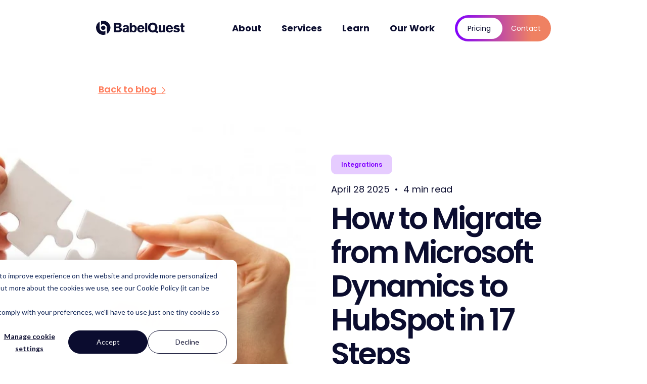

--- FILE ---
content_type: text/html; charset=UTF-8
request_url: https://www.babelquest.co.uk/blog/how-to-migrate-from-microsoft-dynamics-to-hubspot-in-17-clear-actionable-steps
body_size: 28035
content:
<!doctype html><html lang="en" class="no-js"><head>
        <title>How to Migrate from Microsoft Dynamics to HubSpot in 17 Steps | BabelQuest</title>
        <meta charset="utf-8">
        <meta name="viewport" content="width=device-width, initial-scale=1">
        <meta http-equiv="x-ua-compatible" content="ie=edge">
        <link rel="preload" href="https://www.babelquest.co.uk/hubfs/raw_assets/public/babelquest-2024/fonts/Poppins-Regular.woff2" as="font" type="font/woff2" crossorigin="">
        <link rel="preload" href="https://www.babelquest.co.uk/hubfs/raw_assets/public/babelquest-2024/fonts/Poppins-Bold.woff2" as="font" type="font/woff2" crossorigin="">
        <link rel="preload" href="https://www.babelquest.co.uk/hubfs/raw_assets/public/babelquest-2024/fonts/Poppins-SemiBold.woff2" as="font" type="font/woff2" crossorigin="">
        <link rel="preconnect" href="https://www.googletagmanager.com" crossorigin="">
        <link rel="preconnect" href="https://www.google-analytics.com" crossorigin="">
        
        
            <meta name="description" content="Follow my step-by-step guidelines for how to migrate from Microsoft Dynamics to HubSpot and make your transition from one platform to the other a seamless one.
">
        
        <meta name="viewport" content="width=device-width, initial-scale=1">

    
    <meta property="og:description" content="Follow my step-by-step guidelines for how to migrate from Microsoft Dynamics to HubSpot and make your transition from one platform to the other a seamless one.
">
    <meta property="og:title" content="How to Migrate from Microsoft Dynamics to HubSpot in 17 Steps">
    <meta name="twitter:description" content="Follow my step-by-step guidelines for how to migrate from Microsoft Dynamics to HubSpot and make your transition from one platform to the other a seamless one.
">
    <meta name="twitter:title" content="How to Migrate from Microsoft Dynamics to HubSpot in 17 Steps">

    

    
    <style>
a.cta_button{-moz-box-sizing:content-box !important;-webkit-box-sizing:content-box !important;box-sizing:content-box !important;vertical-align:middle}.hs-breadcrumb-menu{list-style-type:none;margin:0px 0px 0px 0px;padding:0px 0px 0px 0px}.hs-breadcrumb-menu-item{float:left;padding:10px 0px 10px 10px}.hs-breadcrumb-menu-divider:before{content:'›';padding-left:10px}.hs-featured-image-link{border:0}.hs-featured-image{float:right;margin:0 0 20px 20px;max-width:50%}@media (max-width: 568px){.hs-featured-image{float:none;margin:0;width:100%;max-width:100%}}.hs-screen-reader-text{clip:rect(1px, 1px, 1px, 1px);height:1px;overflow:hidden;position:absolute !important;width:1px}
</style>

<link rel="stylesheet" href="https://www.babelquest.co.uk/hubfs/hub_generated/template_assets/1/160697056613/1768997399918/template_styles.min.css">
<link rel="preload" as="style" href="https://48752163.fs1.hubspotusercontent-na1.net/hubfs/48752163/raw_assets/media-default-modules/master/650/js_client_assets/assets/TrackPlayAnalytics-Cm48oVxd.css">

<link rel="preload" as="style" href="https://48752163.fs1.hubspotusercontent-na1.net/hubfs/48752163/raw_assets/media-default-modules/master/650/js_client_assets/assets/Tooltip-DkS5dgLo.css">

    <script type="application/ld+json">
{
  "mainEntityOfPage" : {
    "@type" : "WebPage",
    "@id" : "https://www.babelquest.co.uk/blog/how-to-migrate-from-microsoft-dynamics-to-hubspot-in-17-clear-actionable-steps"
  },
  "author" : {
    "name" : "Hannah Fisher",
    "url" : "https://www.babelquest.co.uk/blog/author/hannah-fisher",
    "@type" : "Person"
  },
  "headline" : "How to Migrate from Microsoft Dynamics to HubSpot in 17 Steps",
  "datePublished" : "2025-04-28T10:45:00.000Z",
  "dateModified" : "2025-04-28T10:45:00.972Z",
  "publisher" : {
    "name" : "BabelQuest Ltd",
    "logo" : {
      "url" : "https://www.babelquest.co.uk/hubfs/BQ%20Website%202020/babel-blue%201.png",
      "@type" : "ImageObject"
    },
    "@type" : "Organization"
  },
  "@context" : "https://schema.org",
  "@type" : "BlogPosting",
  "image" : [ "https://www.babelquest.co.uk/hubfs/Images%20and%20videos/Featured%20Images/intgrate%20microsoft%20with%20HS%20blog%202023.jpeg" ]
}
</script>

<script src="https://www.babelquest.co.uk/hubfs/hub_generated/template_assets/1/160700330911/1768997399737/template_flickity.min.js"></script>

    
<!--  Added by GoogleAnalytics4 integration -->
<script>
var _hsp = window._hsp = window._hsp || [];
window.dataLayer = window.dataLayer || [];
function gtag(){dataLayer.push(arguments);}

var useGoogleConsentModeV2 = true;
var waitForUpdateMillis = 1000;


if (!window._hsGoogleConsentRunOnce) {
  window._hsGoogleConsentRunOnce = true;

  gtag('consent', 'default', {
    'ad_storage': 'denied',
    'analytics_storage': 'denied',
    'ad_user_data': 'denied',
    'ad_personalization': 'denied',
    'wait_for_update': waitForUpdateMillis
  });

  if (useGoogleConsentModeV2) {
    _hsp.push(['useGoogleConsentModeV2'])
  } else {
    _hsp.push(['addPrivacyConsentListener', function(consent){
      var hasAnalyticsConsent = consent && (consent.allowed || (consent.categories && consent.categories.analytics));
      var hasAdsConsent = consent && (consent.allowed || (consent.categories && consent.categories.advertisement));

      gtag('consent', 'update', {
        'ad_storage': hasAdsConsent ? 'granted' : 'denied',
        'analytics_storage': hasAnalyticsConsent ? 'granted' : 'denied',
        'ad_user_data': hasAdsConsent ? 'granted' : 'denied',
        'ad_personalization': hasAdsConsent ? 'granted' : 'denied'
      });
    }]);
  }
}

gtag('js', new Date());
gtag('set', 'developer_id.dZTQ1Zm', true);
gtag('config', 'G-Y9VN1215EP');
</script>
<script async src="https://www.googletagmanager.com/gtag/js?id=G-Y9VN1215EP"></script>

<!-- /Added by GoogleAnalytics4 integration -->


<!-- Amazon ClodFront -->
<script type="text/javascript">
  window.__lo_site_id = 188871;
  (function() {
    var wa = document.createElement('script'); wa.type = 'text/javascript'; wa.async = true;
    wa.src = 'https://d10lpsik1i8c69.cloudfront.net/w.js';
    var s = document.getElementsByTagName('script')[0]; s.parentNode.insertBefore(wa, s);
  })();
</script>

<!-- LinkedIn Scripts -->
<script type="text/javascript">
  _linkedin_partner_id = "350468";
  window._linkedin_data_partner_ids = window._linkedin_data_partner_ids || [];
  window._linkedin_data_partner_ids.push(_linkedin_partner_id);
</script>

<script type="text/javascript">
_linkedin_partner_id = "108825";
window._linkedin_data_partner_ids = window._linkedin_data_partner_ids || [];
window._linkedin_data_partner_ids.push(_linkedin_partner_id);
</script><script type="text/javascript">
(function(l) {
if (!l){window.lintrk = function(a,b){window.lintrk.q.push([a,b])};
window.lintrk.q=[]}
var s = document.getElementsByTagName("script")[0];
var b = document.createElement("script");
b.type = "text/javascript";b.async = true;
b.src = "https://snap.licdn.com/li.lms-analytics/insight.min.js";
s.parentNode.insertBefore(b, s);})(window.lintrk);
</script>
<noscript>
&lt;img  height="1" width="1" style="display:none;" alt="" src="https://px.ads.linkedin.com/collect/?pid=108825&amp;amp;fmt=gif"&gt;
</noscript>

<script type="text/javascript">
(function(){
  var s = document.getElementsByTagName("script")[0];
  var b = document.createElement("script");
  b.type = "text/javascript";b.async = true;
  b.src = "https://snap.licdn.com/li.lms-analytics/insight.min.js";
  s.parentNode.insertBefore(b, s);
})();
</script>


<script type="application/ld+json">
{
  "@context": "http://schema.org",
  "@type": "Organization",
  "name": "BabelQuest",
  "url": "https://www.babelquest.co.uk",
  "logo": "https://www.babelquest.co.uk/hubfs/Images%20and%20videos/Web%20Pages/BabelQuest%20Horizontal%20Navy.png",
  "alternateName": "BQ",
  "sameAs": [
    "https://www.facebook.com/babelquest/",
    "https://www.linkedin.com/company/babelquest/",
    "https://www.instagram.com/babelquestuk/?hl=en"
  ]
}
</script>

<!-- Chatbot load delay, improves page load speed -->
<script>
  window.hsConversationsSettings = { loadImmediately: false };
  setTimeout(function() {
    window.HubSpotConversations.widget.load();
  }, 5000);
</script>
<script type="text/javascript">
    (function(c,l,a,r,i,t,y){
        c[a]=c[a]||function(){(c[a].q=c[a].q||[]).push(arguments)};
        t=l.createElement(r);t.async=1;t.src="https://www.clarity.ms/tag/"+i;
        y=l.getElementsByTagName(r)[0];y.parentNode.insertBefore(t,y);
    })(window, document, "clarity", "script", "sie04ogpzf");
</script>
<link rel="amphtml" href="https://www.babelquest.co.uk/blog/how-to-migrate-from-microsoft-dynamics-to-hubspot-in-17-clear-actionable-steps?hs_amp=true">

<meta property="og:image" content="https://www.babelquest.co.uk/hubfs/Images%20and%20videos/Featured%20Images/intgrate%20microsoft%20with%20HS%20blog%202023.jpeg">
<meta property="og:image:width" content="1200">
<meta property="og:image:height" content="800">
<meta property="og:image:alt" content="Two jigsaw pieces slotting together ">
<meta name="twitter:image" content="https://www.babelquest.co.uk/hubfs/Images%20and%20videos/Featured%20Images/intgrate%20microsoft%20with%20HS%20blog%202023.jpeg">
<meta name="twitter:image:alt" content="Two jigsaw pieces slotting together ">

<meta property="og:url" content="https://www.babelquest.co.uk/blog/how-to-migrate-from-microsoft-dynamics-to-hubspot-in-17-clear-actionable-steps">
<meta name="twitter:card" content="summary_large_image">

<link rel="canonical" href="https://www.babelquest.co.uk/blog/how-to-migrate-from-microsoft-dynamics-to-hubspot-in-17-clear-actionable-steps">

<meta property="og:type" content="article">
<link rel="alternate" type="application/rss+xml" href="https://www.babelquest.co.uk/blog/rss.xml">
<meta name="twitter:domain" content="www.babelquest.co.uk">
<meta name="twitter:site" content="@babelquest">

<meta http-equiv="content-language" content="en-gb">






        <style>
            @font-face {
                font-family: "Poppins";
                font-display: swap;
                font-style: normal;
                font-weight: 400;
                src: local("Poppins"), local("Poppins"),
                url("https://www.babelquest.co.uk/hubfs/raw_assets/public/babelquest-2024/fonts/Poppins-Regular.woff2") format("woff2"),
                url("https://www.babelquest.co.uk/hubfs/raw_assets/public/babelquest-2024/fonts/Poppins-Regular.woff") format("woff");
            }
            @font-face {
                font-family: "Poppins";
                font-display: swap;
                font-style: normal;
                font-weight: 300;
                src: local("Poppins Light"), local("Poppins-Light"),
                url("https://www.babelquest.co.uk/hubfs/raw_assets/public/babelquest-2024/fonts/Poppins-Light.woff2") format("woff2"),
                url("https://www.babelquest.co.uk/hubfs/raw_assets/public/babelquest-2024/fonts/Poppins-Light.woff") format("woff");
            }
            @font-face {
                font-family: "Poppins";
                font-display: swap;
                font-style: normal;
                font-weight: 600;
                src: local("Poppins SemiBold"), local("Poppins-SemiBold"),
                url("https://www.babelquest.co.uk/hubfs/raw_assets/public/babelquest-2024/fonts/Poppins-SemiBold.woff2") format("woff2"),
                url("https://www.babelquest.co.uk/hubfs/raw_assets/public/babelquest-2024/fonts/Poppins-SemiBold.woff") format("woff");
            }
            @font-face {
                font-family: "Poppins";
                font-display: swap;
                font-style: normal;
                font-weight: 700;
                src: local("Poppins Bold"), local("Poppins-Bold"),
                url("https://www.babelquest.co.uk/hubfs/raw_assets/public/babelquest-2024/fonts/Poppins-Bold.woff2") format("woff2"),
                url("https://www.babelquest.co.uk/hubfs/raw_assets/public/babelquest-2024/fonts/Poppins-Bold.woff") format("woff");
            }
        </style>
        
        <script>
            /*! modernizr 3.6.0 (Custom Build) | MIT *
        * https://modernizr.com/download/?-objectfit-touchevents-mq-setclasses-shiv !*/
            !function(e,t,n){function r(e,t){return typeof e===t}function o(){var e,t,n,o,i,a,s;for(var l in C)if(C.hasOwnProperty(l)){if(e=[],t=C[l],t.name&&(e.push(t.name.toLowerCase()),t.options&&t.options.aliases&&t.options.aliases.length))for(n=0;n<t.options.aliases.length;n++)e.push(t.options.aliases[n].toLowerCase());for(o=r(t.fn,"function")?t.fn():t.fn,i=0;i<e.length;i++)a=e[i],s=a.split("."),1===s.length?Modernizr[s[0]]=o:(!Modernizr[s[0]]||Modernizr[s[0]]instanceof Boolean||(Modernizr[s[0]]=new Boolean(Modernizr[s[0]])),Modernizr[s[0]][s[1]]=o),y.push((o?"":"no-")+s.join("-"))}}function i(e){var t=b.className,n=Modernizr._config.classPrefix||"";if(E&&(t=t.baseVal),Modernizr._config.enableJSClass){var r=new RegExp("(^|\\s)"+n+"no-js(\\s|$)");t=t.replace(r,"$1"+n+"js$2")}Modernizr._config.enableClasses&&(t+=" "+n+e.join(" "+n),E?b.className.baseVal=t:b.className=t)}function a(){return"function"!=typeof t.createElement?t.createElement(arguments[0]):E?t.createElementNS.call(t,"http://www.w3.org/2000/svg",arguments[0]):t.createElement.apply(t,arguments)}function s(){var e=t.body;return e||(e=a(E?"svg":"body"),e.fake=!0),e}function l(e,n,r,o){var i,l,u,c,f="modernizr",d=a("div"),p=s();if(parseInt(r,10))for(;r--;)u=a("div"),u.id=o?o[r]:f+(r+1),d.appendChild(u);return i=a("style"),i.type="text/css",i.id="s"+f,(p.fake?p:d).appendChild(i),p.appendChild(d),i.styleSheet?i.styleSheet.cssText=e:i.appendChild(t.createTextNode(e)),d.id=f,p.fake&&(p.style.background="",p.style.overflow="hidden",c=b.style.overflow,b.style.overflow="hidden",b.appendChild(p)),l=n(d,e),p.fake?(p.parentNode.removeChild(p),b.style.overflow=c,b.offsetHeight):d.parentNode.removeChild(d),!!l}function u(e){return e.replace(/([a-z])-([a-z])/g,function(e,t,n){return t+n.toUpperCase()}).replace(/^-/,"")}function c(e,t){return!!~(""+e).indexOf(t)}function f(e,t){return function(){return e.apply(t,arguments)}}function d(e,t,n){var o;for(var i in e)if(e[i]in t)return n===!1?e[i]:(o=t[e[i]],r(o,"function")?f(o,n||t):o);return!1}function p(e){return e.replace(/([A-Z])/g,function(e,t){return"-"+t.toLowerCase()}).replace(/^ms-/,"-ms-")}function m(t,n,r){var o;if("getComputedStyle"in e){o=getComputedStyle.call(e,t,n);var i=e.console;if(null!==o)r&&(o=o.getPropertyValue(r));else if(i){var a=i.error?"error":"log";i[a].call(i,"getComputedStyle returning null, its possible modernizr test results are inaccurate")}}else o=!n&&t.currentStyle&&t.currentStyle[r];return o}function h(t,r){var o=t.length;if("CSS"in e&&"supports"in e.CSS){for(;o--;)if(e.CSS.supports(p(t[o]),r))return!0;return!1}if("CSSSupportsRule"in e){for(var i=[];o--;)i.push("("+p(t[o])+":"+r+")");return i=i.join(" or "),l("@supports ("+i+") { #modernizr { position: absolute; } }",function(e){return"absolute"==m(e,null,"position")})}return n}function v(e,t,o,i){function s(){f&&(delete F.style,delete F.modElem)}if(i=r(i,"undefined")?!1:i,!r(o,"undefined")){var l=h(e,o);if(!r(l,"undefined"))return l}for(var f,d,p,m,v,g=["modernizr","tspan","samp"];!F.style&&g.length;)f=!0,F.modElem=a(g.shift()),F.style=F.modElem.style;for(p=e.length,d=0;p>d;d++)if(m=e[d],v=F.style[m],c(m,"-")&&(m=u(m)),F.style[m]!==n){if(i||r(o,"undefined"))return s(),"pfx"==t?m:!0;try{F.style[m]=o}catch(y){}if(F.style[m]!=v)return s(),"pfx"==t?m:!0}return s(),!1}function g(e,t,n,o,i){var a=e.charAt(0).toUpperCase()+e.slice(1),s=(e+" "+z.join(a+" ")+a).split(" ");return r(t,"string")||r(t,"undefined")?v(s,t,o,i):(s=(e+" "+T.join(a+" ")+a).split(" "),d(s,t,n))}var y=[],C=[],S={_version:"3.6.0",_config:{classPrefix:"",enableClasses:!0,enableJSClass:!0,usePrefixes:!0},_q:[],on:function(e,t){var n=this;setTimeout(function(){t(n[e])},0)},addTest:function(e,t,n){C.push({name:e,fn:t,options:n})},addAsyncTest:function(e){C.push({name:null,fn:e})}},Modernizr=function(){};Modernizr.prototype=S,Modernizr=new Modernizr;var b=t.documentElement,E="svg"===b.nodeName.toLowerCase();E||!function(e,t){function n(e,t){var n=e.createElement("p"),r=e.getElementsByTagName("head")[0]||e.documentElement;return n.innerHTML="x<style>"+t+"</style>",r.insertBefore(n.lastChild,r.firstChild)}function r(){var e=C.elements;return"string"==typeof e?e.split(" "):e}function o(e,t){var n=C.elements;"string"!=typeof n&&(n=n.join(" ")),"string"!=typeof e&&(e=e.join(" ")),C.elements=n+" "+e,u(t)}function i(e){var t=y[e[v]];return t||(t={},g++,e[v]=g,y[g]=t),t}function a(e,n,r){if(n||(n=t),f)return n.createElement(e);r||(r=i(n));var o;return o=r.cache[e]?r.cache[e].cloneNode():h.test(e)?(r.cache[e]=r.createElem(e)).cloneNode():r.createElem(e),!o.canHaveChildren||m.test(e)||o.tagUrn?o:r.frag.appendChild(o)}function s(e,n){if(e||(e=t),f)return e.createDocumentFragment();n=n||i(e);for(var o=n.frag.cloneNode(),a=0,s=r(),l=s.length;l>a;a++)o.createElement(s[a]);return o}function l(e,t){t.cache||(t.cache={},t.createElem=e.createElement,t.createFrag=e.createDocumentFragment,t.frag=t.createFrag()),e.createElement=function(n){return C.shivMethods?a(n,e,t):t.createElem(n)},e.createDocumentFragment=Function("h,f","return function(){var n=f.cloneNode(),c=n.createElement;h.shivMethods&&("+r().join().replace(/[\w\-:]+/g,function(e){return t.createElem(e),t.frag.createElement(e),'c("'+e+'")'})+");return n}")(C,t.frag)}function u(e){e||(e=t);var r=i(e);return!C.shivCSS||c||r.hasCSS||(r.hasCSS=!!n(e,"article,aside,dialog,figcaption,figure,footer,header,hgroup,main,nav,section{display:block}mark{background:#FF0;color:#000}template{display:none}")),f||l(e,r),e}var c,f,d="3.7.3",p=e.html5||{},m=/^<|^(?:button|map|select|textarea|object|iframe|option|optgroup)$/i,h=/^(?:a|b|code|div|fieldset|h1|h2|h3|h4|h5|h6|i|label|li|ol|p|q|span|strong|style|table|tbody|td|th|tr|ul)$/i,v="_html5shiv",g=0,y={};!function(){try{var e=t.createElement("a");e.innerHTML="<xyz></xyz>",c="hidden"in e,f=1==e.childNodes.length||function(){t.createElement("a");var e=t.createDocumentFragment();return"undefined"==typeof e.cloneNode||"undefined"==typeof e.createDocumentFragment||"undefined"==typeof e.createElement}()}catch(n){c=!0,f=!0}}();var C={elements:p.elements||"abbr article aside audio bdi canvas data datalist details dialog figcaption figure footer header hgroup main mark meter nav output picture progress section summary template time video",version:d,shivCSS:p.shivCSS!==!1,supportsUnknownElements:f,shivMethods:p.shivMethods!==!1,type:"default",shivDocument:u,createElement:a,createDocumentFragment:s,addElements:o};e.html5=C,u(t),"object"==typeof module&&module.exports&&(module.exports=C)}("undefined"!=typeof e?e:this,t);var x=S._config.usePrefixes?" -webkit- -moz- -o- -ms- ".split(" "):["",""];S._prefixes=x;var _=function(){var t=e.matchMedia||e.msMatchMedia;return t?function(e){var n=t(e);return n&&n.matches||!1}:function(t){var n=!1;return l("@media "+t+" { #modernizr { position: absolute; } }",function(t){n="absolute"==(e.getComputedStyle?e.getComputedStyle(t,null):t.currentStyle).position}),n}}();S.mq=_;var w=S.testStyles=l;Modernizr.addTest("touchevents",function(){var n;if("ontouchstart"in e||e.DocumentTouch&&t instanceof DocumentTouch)n=!0;else{var r=["@media (",x.join("touch-enabled),("),"heartz",")","{ #modernizr { top:9px;position:absolute}}"].join("");w(r,function(e){n=9===e.offsetTop})}return n});var j="Moz O ms Webkit",z=S._config.usePrefixes?j.split(" "):[];S._cssomPrefixes=z;var N=function(t){var r,o=x.length,i=e.CSSRule;if("undefined"==typeof i)return n;if(!t)return!1;if(t=t.replace(/^@/,""),r=t.replace(/-/g,"_").toUpperCase()+"_RULE",r in i)return"@"+t;for(var a=0;o>a;a++){var s=x[a],l=s.toUpperCase()+"_"+r;if(l in i)return"@-"+s.toLowerCase()+"-"+t}return!1};S.atRule=N;var T=S._config.usePrefixes?j.toLowerCase().split(" "):[];S._domPrefixes=T;var k={elem:a("modernizr")};Modernizr._q.push(function(){delete k.elem});var F={style:k.elem.style};Modernizr._q.unshift(function(){delete F.style}),S.testAllProps=g;var M=S.prefixed=function(e,t,n){return 0===e.indexOf("@")?N(e):(-1!=e.indexOf("-")&&(e=u(e)),t?g(e,t,n):g(e,"pfx"))};Modernizr.addTest("objectfit",!!M("objectFit"),{aliases:["object-fit"]}),o(),i(y),delete S.addTest,delete S.addAsyncTest;for(var P=0;P<Modernizr._q.length;P++)Modernizr._q[P]();e.Modernizr=Modernizr}(window,document);
        </script>
        
            <link href="https://www.babelquest.co.uk/hubfs/BQ%20Website%202020/BabelQuest%20HubSpot%20Partner%20favicon-32x32.png" type="image/ico" rel="icon">
        
        <link rel="apple-touch-icon" href="https://www.babelquest.co.uk/hubfs/raw_assets/public/babelquest-2024/images/icons/apple-touch-icon.png">
        <link rel="manifest" href="https://www.babelquest.co.uk/hubfs/raw_assets/public/babelquest-2024/images/icons/manifest.json">
    <meta name="generator" content="HubSpot"></head>
    <body class="">
    
        <div data-global-resource-path="babelquest-2024/templates/partials/header.html"><a href="#main-content">Skip to content</a>
<nav class="c-navbar" id="js-navbar">
    <div class="g-container">
        <div class="g-row">
            <div class="c-navbar__container">
                <a href="/" class="c-navbar__brand">
                    <svg xmlns="http://www.w3.org/2000/svg" viewbox="0 0 626.873 101.965">
                        <g id="BabelQuest_Horizontal_Navy" data-name="BabelQuest Horizontal Navy" transform="translate(313.436 50.982)">
                            <g id="b" transform="translate(-313.436 -50.982)">
                            <g id="c">
                                <path id="Path_1811" data-name="Path 1811" d="M175.367,78.481c-5.507,3.7-11.951,4.176-18.406,4.176H125.842V15.687h27.51c1.8,0,3.609,0,5.31.092,6.929.29,14.321,1.134,18.879,7.208a15.461,15.461,0,0,1,3.228,9.867,14.408,14.408,0,0,1-8.723,13.755,27.669,27.669,0,0,1-5.6,1.608,22.791,22.791,0,0,1,2.661.475c7.878,1.423,11.094,5.032,12.714,8.352a15.9,15.9,0,0,1,1.515,6.93,17.379,17.379,0,0,1-7.97,14.507ZM160,28.678a11.362,11.362,0,0,0-3.795-.474H141.795v13.94h12.621c.093,0,2.464-.093,3.794-.289,3.795-.66,5.033-2.372,5.6-3.887a8.735,8.735,0,0,0,.566-3.135,6.035,6.035,0,0,0-4.361-6.166Zm1.712,26.272a14.315,14.315,0,0,0-5.4-.659H141.795V70.51h11.672c5.981,0,8.92-.66,11.1-2.939a7.236,7.236,0,0,0,1.8-5.124c0-4.929-2.753-6.826-4.65-7.5Z" fill="#0b0d2f" />
                                <path id="Path_1812" data-name="Path 1812" d="M219.28,82.657V78.191c-1.041.764-1.989,1.423-3.03,2.083a21.3,21.3,0,0,1-12.147,3.7c-8.92,0-12.992-4.836-14.611-8.156a15.818,15.818,0,0,1-1.608-6.93c0-8.919,7.97-13.188,10.145-14.136,3.7-1.608,10.435-2.939,19.829-4.651V47.35c0-1.712-.29-5.981-5.6-5.981-4.268,0-6.258,1.99-7.022,3.609a8.623,8.623,0,0,0-.659,2.187H189.966c.185-1.99.289-6.259,3.979-9.961,4.084-3.979,9.487-4.743,11.2-5.032a46.485,46.485,0,0,1,6.351-.382c6.929,0,16.311,1.608,19.632,8.723a12.2,12.2,0,0,1,1.041,5.506V74.952c0,4.269.185,5.877,1.423,7.682H219.269ZM208.464,62.076a13.716,13.716,0,0,0-1.712.66c-3.61,1.515-4.558,3.609-4.558,5.506a5.8,5.8,0,0,0,.567,2.279,5.57,5.57,0,0,0,5.032,2.754,10.307,10.307,0,0,0,5.6-1.99c4.269-3.031,4.454-7.682,4.454-12.332l-9.394,3.135Z" fill="#0b0d2f" />
                                <path id="Path_1813" data-name="Path 1813" d="M285.637,72.315a20.351,20.351,0,0,1-18.5,11.672,18.611,18.611,0,0,1-11.568-3.7,16.517,16.517,0,0,1-2.846-2.846l.092,5.218H239.248V15.687h14.229v22a13.511,13.511,0,0,1,2.661-2.464c1.989-1.515,5.506-3.517,11.476-3.517A19.448,19.448,0,0,1,280.8,36.637c3.887,3.321,7.878,8.92,7.878,20.3,0,7.4-1.712,12.714-3.031,15.363ZM273.594,50.589c-.566-2.186-2.186-8.63-9.775-8.156-5.692.289-10.724,3.991-10.724,15.085,0,.475,0,6.93,2.187,10.724a8.649,8.649,0,0,0,2.845,3.135A10.719,10.719,0,0,0,264,73.182a9.18,9.18,0,0,0,7.774-4.176c2.661-3.887,2.661-11.094,2.661-11.673a27.79,27.79,0,0,0-.856-6.732Z" fill="#0b0d2f" />
                                <path id="Path_1814" data-name="Path 1814" d="M307.074,60.931a12.334,12.334,0,0,0,.185,2.939c1.133,5.784,5.217,9.393,11.094,9.393a13.644,13.644,0,0,0,4.743-.856c4.928-1.7,7.115-6.733,7.774-7.971l11,5.692a55.009,55.009,0,0,1-4.177,5.6c-7.3,8.063-16.785,8.723-20.487,8.723a29.812,29.812,0,0,1-8.92-1.331c-11-3.412-16.126-13.1-16.126-24.282,0-3.031.185-12.239,6.351-19.354,3.031-3.412,8.248-7.878,19.065-7.878,3.32,0,13.188.382,19.354,9.012,5.6,7.681,5.4,17.931,5.507,20.3H307.051ZM321.962,43a9.7,9.7,0,0,0-4.454-.949,9.977,9.977,0,0,0-9.2,5.981,16.417,16.417,0,0,0-1.133,3.795h20.21c-.185-1.608-.474-6.641-5.4-8.827Z" fill="#0b0d2f" />
                                <path id="Path_1815" data-name="Path 1815" d="M348.142,82.657V15.687H362.66v66.97Z" fill="#0b0d2f" />
                                <path id="Path_1816" data-name="Path 1816" d="M436.71,88.823a36.737,36.737,0,0,1-5.981-1.423c-3.413-1.134-6.258-2.939-12.332-7.5-6.073,2.939-10.053,4.651-16.89,4.651a35.77,35.77,0,0,1-16.034-3.7c-16.6-8.445-17.364-26.746-17.364-31.964,0-4.176.474-15.363,8.919-24.756A31.755,31.755,0,0,1,401.507,13.7c3.887,0,13.755.567,22.293,7.971,7.681,6.64,11.475,16.982,11.475,27.035a41.431,41.431,0,0,1-3.505,16.6,46.175,46.175,0,0,1-3.135,5.6,25.109,25.109,0,0,0,3.135,2.557c3.135,2.186,6.166,2.846,9.868,3.413l-4.928,11.95ZM414.8,34.659c-4.361-6.64-11.765-6.929-14.229-6.733a15.765,15.765,0,0,0-8.723,3.135c-5.124,3.991-7.022,11.673-7.022,17.839,0,2.186,0,12.806,7.5,18.5a16.171,16.171,0,0,0,16.6,1.527C418.7,64.089,418.7,50.9,418.7,49a27.637,27.637,0,0,0-3.887-14.322Z" fill="#0b0d2f" />
                                <path id="Path_1817" data-name="Path 1817" d="M474.782,82.657V78.006a21.5,21.5,0,0,1-2.187,2.175,20.36,20.36,0,0,1-12.239,3.887c-1.134,0-6.64,0-10.527-3.031-5.507-4.361-5.033-12.332-5.033-18.405V33.144h14.7v30.83c0,3.135.092,5.506,2.753,7.114a7.966,7.966,0,0,0,4.269,1.134c4.65,0,7.115-2.649,7.774-4.454a10.259,10.259,0,0,0,.567-3.794V33.144h14.518V82.657h-14.6Z" fill="#0b0d2f" />
                                <path id="Path_1818" data-name="Path 1818" d="M509.962,60.931a12.334,12.334,0,0,0,.185,2.939c1.133,5.784,5.217,9.393,11.094,9.393a13.644,13.644,0,0,0,4.743-.856c4.928-1.7,7.115-6.733,7.774-7.971l11,5.692a55,55,0,0,1-4.177,5.6c-7.3,8.063-16.786,8.723-20.487,8.723a29.812,29.812,0,0,1-8.92-1.331c-11-3.412-16.126-13.1-16.126-24.282,0-3.031.185-12.239,6.351-19.354,3.031-3.412,8.248-7.878,19.065-7.878,3.32,0,13.188.382,19.354,9.012,5.6,7.681,5.4,17.931,5.506,20.3H509.939ZM524.85,43a9.7,9.7,0,0,0-4.454-.949,9.977,9.977,0,0,0-9.2,5.981,16.417,16.417,0,0,0-1.133,3.795h20.21c-.185-1.608-.475-6.641-5.4-8.827Z" fill="#0b0d2f" />
                                <path id="Path_1819" data-name="Path 1819" d="M591.577,74.883c-4.361,6.548-13.466,9.1-20.962,9.1-2.661,0-10.909-.474-18.116-4.94a36.439,36.439,0,0,1-5.877-4.65l9.3-8.353a20.239,20.239,0,0,0,2.661,2.372,20.08,20.08,0,0,0,11.765,4.454,16.782,16.782,0,0,0,3.609-.474c2.187-.475,5.125-1.7,5.125-4.454-.092-3.413-4.454-3.795-9.775-4.651-10.342-1.712-15.085-4.084-17.642-9.012a14,14,0,0,1-1.516-6.166,15.379,15.379,0,0,1,2.083-7.392c2.279-4.084,7.878-9.208,18.88-9.208a36.941,36.941,0,0,1,17.931,4.743c1.423.856,2.753,1.712,4.083,2.66l-9.011,8.353a27.548,27.548,0,0,0-2.661-1.9,21.146,21.146,0,0,0-9.776-3.031,13.3,13.3,0,0,0-4.65.856c-1.8.856-2.279,2.082-2.279,2.938a3.052,3.052,0,0,0,1.33,2.372c1.423.948,5.033,1.423,6.641,1.8l6.547,1.423c7.878,1.712,14.7,5.692,14.7,14.889a14.825,14.825,0,0,1-2.372,8.248Z" fill="#0b0d2f" />
                                <path id="Path_1820" data-name="Path 1820" d="M617.2,43.289v22.2c0,1.99-.092,3.135.382,3.98.856,1.608,3.135,1.608,3.413,1.608,1.712,0,3.413-.093,5.125-.093V82.275a45.074,45.074,0,0,1-7.682.764c-1.041,0-2.082,0-3.031-.093-1.33-.093-5.691,0-9.012-3.031-3.794-3.32-3.609-8.341-3.609-12.9V43.208H595.58V34.289h7.207V18.822H617.2v15.56h9.672V43.3H617.2Z" fill="#0b0d2f" />
                                <g id="Group_3229" data-name="Group 3229">
                                <circle id="Ellipse_138" data-name="Ellipse 138" cx="15.571" cy="15.571" r="15.571" transform="translate(35.411 35.411)" fill="#0b0d2f" />
                                <path id="Path_1821" data-name="Path 1821" d="M66.553,71.771A25.972,25.972,0,0,1,25,50.982V7.115a50.989,50.989,0,0,0,41.554,92.42Z" fill="#0b0d2f" />
                                <path id="Path_1822" data-name="Path 1822" d="M50.982,0A50.894,50.894,0,0,0,35.411,2.429V30.194A25.97,25.97,0,0,1,76.965,50.982V94.838A50.977,50.977,0,0,0,50.982,0Z" fill="#0b0d2f" />
                                </g>
                            </g>
                            </g>
                        </g>
                    </svg>
                    <span class="u-visually-hide">Home</span>
                </a>
                <div id="hs_cos_wrapper_navigation-primary" class="hs_cos_wrapper hs_cos_wrapper_widget hs_cos_wrapper_type_module" style="" data-hs-cos-general-type="widget" data-hs-cos-type="module">


<div class="c-navbar__links" id="js-navbar-links">
    
        <ul class="c-navbar__list">
            
                
                <li class="c-navbar__item c-navbar__item--dropdown">
                    
                        <a href="https://www.babelquest.co.uk/about" class="c-navbar__link">About
                            <svg class="c-navbar__link-dropdown-icon" viewbox="0 0 24 24">
                                <path fill-rule="evenodd" clip-rule="evenodd" d="M2.217 8.502l1.435-1.435L12 15.415l8.348-8.348L21.783 8.5 12 18.284 2.217 8.501z" />
                            </svg>
                        </a>
                        <div class="c-navbar__dropdown">
                            <div class="c-navbar__dropdown-wrapper">
                                <ul class="c-navbar__dropdown-list">
                                    <li class="c-navbar__dropdown-item"><a href="https://www.babelquest.co.uk/about" class="c-navbar__dropdown-link">About</a></li>
                                    
                                        
                                        

                                        <li class="c-navbar__dropdown-item">

                                        
                                            <a href="https://www.babelquest.co.uk/about" class="c-navbar__dropdown-link">About Us</a>
                                        

                                            <ul class="c-navbar__dropdown-item-col">
                                            
                                            </ul>

                                            

                                            <ul class="c-navbar__dropdown-item-col">
                                            
                                            </ul>

                                        </li>
                                    
                                        
                                        

                                        <li class="c-navbar__dropdown-item">

                                        
                                            <a href="https://www.babelquest.co.uk/careers" class="c-navbar__dropdown-link">Careers Hub</a>
                                        

                                            <ul class="c-navbar__dropdown-item-col">
                                            
                                            </ul>

                                            

                                            <ul class="c-navbar__dropdown-item-col">
                                            
                                            </ul>

                                        </li>
                                    
                                </ul>
                            </div>
                        </div>
                    
                </li>
            
                
                <li class="c-navbar__item c-navbar__item--dropdown">
                    
                        <a href="https://www.babelquest.co.uk/hubspot-services" class="c-navbar__link">Services
                            <svg class="c-navbar__link-dropdown-icon" viewbox="0 0 24 24">
                                <path fill-rule="evenodd" clip-rule="evenodd" d="M2.217 8.502l1.435-1.435L12 15.415l8.348-8.348L21.783 8.5 12 18.284 2.217 8.501z" />
                            </svg>
                        </a>
                        <div class="c-navbar__dropdown">
                            <div class="c-navbar__dropdown-wrapper">
                                <ul class="c-navbar__dropdown-list">
                                    <li class="c-navbar__dropdown-item"><a href="https://www.babelquest.co.uk/hubspot-services" class="c-navbar__dropdown-link">Services</a></li>
                                    
                                        
                                        

                                        <li class="c-navbar__dropdown-item">

                                        
                                            <div class="c-navbar__dropdown-title">Get started with HubSpot</div>
                                        

                                            <ul class="c-navbar__dropdown-item-col">
                                            
                                                <li>
                                                    <a href="https://www.babelquest.co.uk/advanced-hubspot-implementations" class="c-navbar__sub-link">
                                                        Advanced Hubspot Implementations
                                                        
                                                            <p>A customised platform connected to your tech stack.</p>
                                                        
                                                    </a>
                                                </li>
                                            
                                                <li>
                                                    <a href="https://www.babelquest.co.uk/hubspot-onboarding-services" class="c-navbar__sub-link">
                                                        Hubspot Onboarding
                                                        
                                                            <p>Get started with a standard HubSpot setup.</p>
                                                        
                                                    </a>
                                                </li>
                                            
                                            </ul>

                                            

                                            <ul class="c-navbar__dropdown-item-col">
                                            
                                            </ul>

                                        </li>
                                    
                                        
                                        

                                        <li class="c-navbar__dropdown-item">

                                        
                                            <div class="c-navbar__dropdown-title">Reimagine your platform</div>
                                        

                                            <ul class="c-navbar__dropdown-item-col">
                                            
                                                <li>
                                                    <a href="https://www.babelquest.co.uk/technical-projects" class="c-navbar__sub-link">
                                                        Technical Projects
                                                        
                                                            <p>Build new functionality into your HubSpot platform.</p>
                                                        
                                                    </a>
                                                </li>
                                            
                                                <li>
                                                    <a href="https://www.babelquest.co.uk/hubspot-cms-website-services" class="c-navbar__sub-link">
                                                        Websites
                                                        
                                                            <p>Create a CRM-connected website that grows your business.</p>
                                                        
                                                    </a>
                                                </li>
                                            
                                            </ul>

                                            

                                            <ul class="c-navbar__dropdown-item-col">
                                            
                                            </ul>

                                        </li>
                                    
                                        
                                        

                                        <li class="c-navbar__dropdown-item">

                                        
                                            <div class="c-navbar__dropdown-title">Get help with HubSpot</div>
                                        

                                            <ul class="c-navbar__dropdown-item-col">
                                            
                                                <li>
                                                    <a href="https://www.babelquest.co.uk/hubspot-managed-services" class="c-navbar__sub-link">
                                                        Managed Services
                                                        
                                                            <p>Total platform ownership of your platform.</p>
                                                        
                                                    </a>
                                                </li>
                                            
                                                <li>
                                                    <a href="https://www.babelquest.co.uk/help-with-hubspot-support-services" class="c-navbar__sub-link">
                                                        Support
                                                        
                                                            <p>Ad-hoc help with HubSpot as and when you need it.</p>
                                                        
                                                    </a>
                                                </li>
                                            
                                            </ul>

                                            

                                            <ul class="c-navbar__dropdown-item-col">
                                            
                                            </ul>

                                        </li>
                                    
                                </ul>
                            </div>
                        </div>
                    
                </li>
            
                
                <li class="c-navbar__item c-navbar__item--dropdown">
                    
                        <a href="https://www.babelquest.co.uk/downloads" class="c-navbar__link">Learn
                            <svg class="c-navbar__link-dropdown-icon" viewbox="0 0 24 24">
                                <path fill-rule="evenodd" clip-rule="evenodd" d="M2.217 8.502l1.435-1.435L12 15.415l8.348-8.348L21.783 8.5 12 18.284 2.217 8.501z" />
                            </svg>
                        </a>
                        <div class="c-navbar__dropdown">
                            <div class="c-navbar__dropdown-wrapper">
                                <ul class="c-navbar__dropdown-list">
                                    <li class="c-navbar__dropdown-item"><a href="https://www.babelquest.co.uk/downloads" class="c-navbar__dropdown-link">Learn</a></li>
                                    
                                        
                                        

                                        <li class="c-navbar__dropdown-item">

                                        
                                            <div class="c-navbar__dropdown-title">Downloads</div>
                                        

                                            <ul class="c-navbar__dropdown-item-col">
                                            
                                                <li>
                                                    <a href="https://www.babelquest.co.uk/downloads/scoping-your-crm-requirements" class="c-navbar__sub-link">
                                                        CRM Scoping Template
                                                        
                                                    </a>
                                                </li>
                                            
                                                <li>
                                                    <a href="https://www.babelquest.co.uk/downloads/hubspot-administrators-handbook" class="c-navbar__sub-link">
                                                        The HubSpot Administrator's Handbook
                                                        
                                                    </a>
                                                </li>
                                            
                                                <li>
                                                    <a href="https://www.babelquest.co.uk/downloads/definitive-guide-to-hubspot-adoption" class="c-navbar__sub-link">
                                                        The Definitive Guide to HubSpot Adoption
                                                        
                                                    </a>
                                                </li>
                                            
                                                <li>
                                                    <a href="https://www.babelquest.co.uk/downloads/scoping-hubspot-cms-website" class="c-navbar__sub-link">
                                                        CMS Scoping Template
                                                        
                                                    </a>
                                                </li>
                                            
                                                <li>
                                                    <a href="https://www.babelquest.co.uk/downloads" class="c-navbar__sub-link">
                                                        View all Downloads
                                                        
                                                    </a>
                                                </li>
                                            
                                            </ul>

                                            
                                                <div class="c-navbar__dropdown-item-col">
                                                    <a href="https://www.babelquest.co.uk/hubspot-vs-salesforce-crm-comparison" class="c-navbar__sub-link c-navbar__featured-link">
                                                        <div class="c-navbar__featured-title"> HubSpot vs Salesforce: Which CRM is best for you?</div>
                                                        <div class="c-navbar__featured-content-wrap">                                                            
                                                            <p>See real-life problems solved on the two leading CRM platforms. Keep watching and get the answers you need to make the right choice.</p>                                                       
                                                            
                                                                <picture class="c-navbar__featured-media">
                                                                    <source srcset="
        
    
    
    
    
    
    
    https://378886.fs1.hubspotusercontent-eu1.net/hub/378886/hubfs?width=50" data-srcset="
        
    
    
    
    
    
    
    https://378886.fs1.hubspotusercontent-eu1.net/hub/378886/hubfs/Salesforce%20vs%20hubspot%20(3).gif?width=400" media="(min-width: 200px)">
                                                                    <img src="https://www.babelquest.co.uk/hs-fs/hubfs/Salesforce%20vs%20hubspot%20(3).gif?width=50" class="c-navbar__featured-img lazyload" alt="Salesforce vs hubspot (3)">
                                                                </picture>
                                                            
                                                        </div>
                                                    </a>
                                                </div>
                                            

                                            <ul class="c-navbar__dropdown-item-col">
                                            
                                            </ul>

                                        </li>
                                    
                                        
                                        

                                        <li class="c-navbar__dropdown-item">

                                        
                                            <div class="c-navbar__dropdown-title">See HubSpot in action</div>
                                        

                                            <ul class="c-navbar__dropdown-item-col">
                                            
                                                <li>
                                                    <a href="https://www.babelquest.co.uk/hubspot-demo" class="c-navbar__sub-link">
                                                        Book a Demo
                                                        
                                                    </a>
                                                </li>
                                            
                                                <li>
                                                    <a href="https://www.babelquest.co.uk/demo/hubspot-manufacturing-demo" class="c-navbar__sub-link">
                                                        Manufacturing demo portal
                                                        
                                                    </a>
                                                </li>
                                            
                                                <li>
                                                    <a href="https://www.babelquest.co.uk/demo/hubspot-education-demo" class="c-navbar__sub-link">
                                                        Education demo portal
                                                        
                                                    </a>
                                                </li>
                                            
                                                <li>
                                                    <a href="https://www.babelquest.co.uk/demo/hubspot-saas-demo" class="c-navbar__sub-link">
                                                        SaaS demo portal
                                                        
                                                    </a>
                                                </li>
                                            
                                            </ul>

                                            
                                                <div class="c-navbar__dropdown-item-col">
                                                    <a href="https://www.babelquest.co.uk/ai-training" class="c-navbar__sub-link c-navbar__featured-link">
                                                        <div class="c-navbar__featured-title"> Cracking the AI Code: Hands-On HubSpot AI for Team Productivity</div>
                                                        <div class="c-navbar__featured-content-wrap">                                                            
                                                            <p>Sign up for our training session on May 15th, 1pm GMT.</p>                                                       
                                                            
                                                                <picture class="c-navbar__featured-media">
                                                                    <source srcset="
        
    
    
    
    
    
    
    https://378886.fs1.hubspotusercontent-eu1.net/hub/378886/hubfs?width=50" data-srcset="
        
    
    
    
    
    
    
    https://378886.fs1.hubspotusercontent-eu1.net/hub/378886/hubfs/AI%20Header%20(2).png?width=400" media="(min-width: 200px)">
                                                                    <img src="https://www.babelquest.co.uk/hs-fs/hubfs/AI%20Header%20(2).png?width=50" class="c-navbar__featured-img lazyload" alt="AI Header (2)">
                                                                </picture>
                                                            
                                                        </div>
                                                    </a>
                                                </div>
                                            

                                            <ul class="c-navbar__dropdown-item-col">
                                            
                                            </ul>

                                        </li>
                                    
                                        
                                        

                                        <li class="c-navbar__dropdown-item">

                                        
                                            <div class="c-navbar__dropdown-title">Latest Updates</div>
                                        

                                            <ul class="c-navbar__dropdown-item-col">
                                            
                                                <li>
                                                    <a href="https://www.babelquest.co.uk/blog" class="c-navbar__sub-link">
                                                        Blog
                                                        
                                                            <p>The latest insight and industry news on all things inbound and HubSpot from our team of experts.</p>
                                                        
                                                    </a>
                                                </li>
                                            
                                                <li>
                                                    <a href="https://www.babelquest.co.uk/en/hubspot-hacks" class="c-navbar__sub-link">
                                                        HubSpot Hacks
                                                        
                                                            <p>A knowledge base full of ideas on how to unlock the potential of HubSpot.</p>
                                                        
                                                    </a>
                                                </li>
                                            
                                                <li>
                                                    <a href="https://www.babelquest.co.uk/behind-the-hub" class="c-navbar__sub-link">
                                                        Video Hub
                                                        
                                                            <p>A video content series where our experts take you inside the HubSpot platform.</p>
                                                        
                                                    </a>
                                                </li>
                                            
                                            </ul>

                                            

                                            <ul class="c-navbar__dropdown-item-col">
                                            
                                            </ul>

                                        </li>
                                    
                                </ul>
                            </div>
                        </div>
                    
                </li>
            
                
                <li class="c-navbar__item ">
                    
                        <a href="https://www.babelquest.co.uk/our-work" class="c-navbar__link">Our Work</a>
                    
                </li>
            
        </ul>
    

    <div class="c-navbar__buttons-wrap">
        
            <a href="https://www.babelquest.co.uk/services-pricing-guide" class="c-navbar__button">Pricing</a>
        
            <a href="https://www.babelquest.co.uk/contact" class="c-navbar__button">Contact</a>
        
    </div>

</div></div>
                <button class="c-navbar__menu" id="js-navbar-menu-toggle" aria-controls="js-navbar-links">
                    <span>
                        <span class="u-visually-hide">Menu</span>
                    </span>
                </button>
            </div>
        </div>
    </div>
</nav></div>
    
    <main id="main-content">
        
    <div class="row-fluid-wrapper dnd-section">
        <div class="row-fluid">
            <div class="span12 dnd-column">
                <div class="row-fluid-wrapper dnd-row">
                    <div class="row-fluid">
                        <div class="span12 dnd-module">
                            <div class="c-blog-article " id="js-blog-article">
                                <progress value="0" class="c-blog-article__progress-bar" id="js-blog-article-progress-bar"></progress>
                                <div><a href="https://www.babelquest.co.uk/blog" class="c-blog-article__header-back c-btn c-btn--link">Back to blog 
    <svg viewbox="0 0 24 24">
        <path fill-rule="evenodd" clip-rule="evenodd" d="M8.502 21.783l-1.435-1.435L15.415 12 7.067 3.652 8.5 2.217 18.284 12l-9.782 9.784z" />
    </svg>
</a></div>
                                <div class="g-row">
                                    <div class="c-blog-article__header-media-wrapper">
                                        <div class="c-blog-article__header-media-image">
                                            <span id="hs_cos_wrapper_blog_image" class="hs_cos_wrapper hs_cos_wrapper_widget hs_cos_wrapper_type_image" style="" data-hs-cos-general-type="widget" data-hs-cos-type="image"><img src="https://www.babelquest.co.uk/hs-fs/hubfs/Images%20and%20videos/Featured%20Images/intgrate%20microsoft%20with%20HS%20blog%202023.jpeg?width=800&amp;name=intgrate%20microsoft%20with%20HS%20blog%202023.jpeg" class="hs-image-widget " style="width:800px;border-width:0px;border:0px;" width="800" alt="How to Migrate from Microsoft Dynamics to HubSpot in 17 Steps" title="How to Migrate from Microsoft Dynamics to HubSpot in 17 Steps" loading="lazy" srcset="https://www.babelquest.co.uk/hs-fs/hubfs/Images%20and%20videos/Featured%20Images/intgrate%20microsoft%20with%20HS%20blog%202023.jpeg?width=400&amp;name=intgrate%20microsoft%20with%20HS%20blog%202023.jpeg 400w, https://www.babelquest.co.uk/hs-fs/hubfs/Images%20and%20videos/Featured%20Images/intgrate%20microsoft%20with%20HS%20blog%202023.jpeg?width=800&amp;name=intgrate%20microsoft%20with%20HS%20blog%202023.jpeg 800w, https://www.babelquest.co.uk/hs-fs/hubfs/Images%20and%20videos/Featured%20Images/intgrate%20microsoft%20with%20HS%20blog%202023.jpeg?width=1200&amp;name=intgrate%20microsoft%20with%20HS%20blog%202023.jpeg 1200w, https://www.babelquest.co.uk/hs-fs/hubfs/Images%20and%20videos/Featured%20Images/intgrate%20microsoft%20with%20HS%20blog%202023.jpeg?width=1600&amp;name=intgrate%20microsoft%20with%20HS%20blog%202023.jpeg 1600w, https://www.babelquest.co.uk/hs-fs/hubfs/Images%20and%20videos/Featured%20Images/intgrate%20microsoft%20with%20HS%20blog%202023.jpeg?width=2000&amp;name=intgrate%20microsoft%20with%20HS%20blog%202023.jpeg 2000w, https://www.babelquest.co.uk/hs-fs/hubfs/Images%20and%20videos/Featured%20Images/intgrate%20microsoft%20with%20HS%20blog%202023.jpeg?width=2400&amp;name=intgrate%20microsoft%20with%20HS%20blog%202023.jpeg 2400w" sizes="(max-width: 800px) 100vw, 800px"></span>
                                        </div>
                                       
                                    </div>
                                    <div class="c-blog-article__header-content">
                                        
                                            <ul class="c-blog-article__header-tags">
                                                
                                                    
                                                        <li class="c-blog-article__header-tags-item">
                                                            <a href="https://www.babelquest.co.uk/blog/topic/integrations" class="c-blog-article__header-tags-link">
                                                               Integrations
                                                            </a>
                                                        </li>
                                                    
                                                
                                            </ul>
                                                                                
                                        
                                        <div class="c-blog-article__post-tag-time">
                                            <div class="c-blog-article__post-tag-time-item">
                                                April 28 2025 
                                            </div>•
                                            <div class="c-blog-article__post-tag-time-item">
                                                
                                                
                                                
                                                
                                                4 min read
                                                
                                            </div>
                                        </div>
                                        <h1 class="c-blog-article__header-title">How to Migrate from Microsoft Dynamics to HubSpot in 17 Steps</h1>
                                        
                                            <div class="c-blog-article__header-author-container">
                                                <a href="https://www.babelquest.co.uk/blog/author/hannah-fisher" class="c-blog-article__header-author-link">
                                                    <img src="https://www.babelquest.co.uk/hs-fs/hubfs/Hannah%20Fisher%20portrait.jpg?width=50&amp;name=Hannah%20Fisher%20portrait.jpg" class="c-blog-article__header-author-image" loading="lazy" alt="Hannah Fisher">
                                                    <div class="c-blog-article__header-author">Hannah Fisher</div>
                                                </a>
                                                <a href="https://www.linkedin.com/in/hannah-fisher-crm/" class="c-blog-article__content-share-link c-blog-article__header-author-linkedin">
    <svg class="c-blog-article__content-share-icon" viewbox="0 0 32 32">
        <path fill-rule="evenodd" clip-rule="evenodd" d="M26.213 26.211h-4.3V19.48c0-1.605-.03-3.668-2.237-3.668-2.236 0-2.578 1.75-2.578 3.554v6.845h-4.297v-13.84h4.121v1.892h.06c.575-1.087 1.977-2.234 4.07-2.234 4.357 0 5.16 2.864 5.16 6.592v7.59zM7.95 10.481a2.495 2.495 0 11-.005-4.989 2.495 2.495 0 01.005 4.99zm-2.156 15.73h4.307v-13.84H5.795v13.84zM28.354 1.5H3.638c-1.18 0-2.138.936-2.138 2.091v24.816c0 1.155.959 2.093 2.138 2.093h24.716c1.183 0 2.146-.938 2.146-2.093V3.591c0-1.155-.963-2.091-2.146-2.091z" />
    </svg>
</a>
                                            </div>
                                                                                
                                    </div>                                    
                                </div>
                                <div class="g-row">
                                    <div class="c-blog-article__content" id="js-blog-article-content">
                                        <div class="c-blog-article__content-main">
                                            <div class="c-blog-article__content-main-text">
                                            <div id="hs_cos_wrapper_blog_post_audio" class="hs_cos_wrapper hs_cos_wrapper_widget hs_cos_wrapper_type_module" style="" data-hs-cos-general-type="widget" data-hs-cos-type="module"><link rel="stylesheet" href="https://48752163.fs1.hubspotusercontent-na1.net/hubfs/48752163/raw_assets/media-default-modules/master/650/js_client_assets/assets/TrackPlayAnalytics-Cm48oVxd.css">
<link rel="stylesheet" href="https://48752163.fs1.hubspotusercontent-na1.net/hubfs/48752163/raw_assets/media-default-modules/master/650/js_client_assets/assets/Tooltip-DkS5dgLo.css">

    <script type="text/javascript">
      window.__hsEnvConfig = {"hsDeployed":true,"hsEnv":"prod","hsJSRGates":["CMS:JSRenderer:SeparateIslandRenderOption","CMS:JSRenderer:CompressResponse","CMS:JSRenderer:MinifyCSS","CMS:JSRenderer:GetServerSideProps","CMS:JSRenderer:LocalProxySchemaVersion1","CMS:JSRenderer:SharedDeps"],"hublet":"na1","portalID":378886};
      window.__hsServerPageUrl = "https:\u002F\u002Fwww.babelquest.co.uk\u002Fblog\u002Fhow-to-migrate-from-microsoft-dynamics-to-hubspot-in-17-clear-actionable-steps";
      window.__hsBasePath = "\u002Fblog\u002Fhow-to-migrate-from-microsoft-dynamics-to-hubspot-in-17-clear-actionable-steps";
    </script>
      </div>
                                            <div class="hs_cos_wrapper_type_rich_text cms-content">
                                                    <span id="hs_cos_wrapper_post_body" class="hs_cos_wrapper hs_cos_wrapper_meta_field hs_cos_wrapper_type_rich_text" style="" data-hs-cos-general-type="meta_field" data-hs-cos-type="rich_text"><p><strong><span style="font-size: 18px; color: #0b0d2f;">Follow our step-by-step guidelines for how to migrate from Microsoft Dynamics to HubSpot and make your transition from one platform to the other a seamless one.</span><br><!--more--></strong></p>
<p>Microsoft (MS) Dynamics was set up to help businesses like yours drive efficiency, cut costs, and join together its systems so your entire business acts and feels more connected.&nbsp;</p>
<p>Sound familiar? Values like these also ring true with HubSpot, not least when you understand that it’s all done in service of helping the customer to feel more connected, too.</p>
<p>Of course, there’s much more to HubSpot than that. But in this sense at least, businesses migrating from MS Dynamics to HubSpot will feel right at home on their new platform —&nbsp;provided everything has been set up correctly. If you’re considering the switch, this is the point at which you’ll find yourself lifting the hood on what a migration from MS Dynamics to HubSpot looks like and how to approach it successfully within your own organisation.</p>
<p>This is what we’ll cover today, working step-by-step through my 17-point framework so that if you’re tackling the migration yourself, you know what to do, in which order, and when.</p>
<p><em>If you’d prefer, we can handle the entire migration for you. </em><a href="/contact" rel="noopener" target="_blank"><em><span>Get in touch today</span></em></a><em>.</em></p>
<p>&nbsp;</p>
<h2>17 steps to migrate from Microsoft Dynamics to HubSpot</h2>
<p>Make no mistake; migrating from MS Dynamics to HubSpot is a significant undertaking that requires careful planning and execution. The actual process involves transferring your data, setting up your workflows and integrations, and ensuring a smooth transition for your team.&nbsp;</p>
<p><span style="color: #000000;">We’d recommend finding a suitable partner to </span><a href="https://www.babelquest.co.uk/advanced-hubspot-implementations"><span>help</span></a>, but below are the general steps to guide you through the migration process.</p>
<p>&nbsp;</p>
<h3 style="font-size: 24px;">Assessment and planning</h3>
<br>
<ol>
<li aria-level="1"><strong>Evaluate your current setup in MS Dynamics</strong>, including data structure, customisations, and integrations. You’ll want a clear, detailed map of your existing environment so you know exactly what to replicate/rebuild in HubSpot. <span style="color: #000000;">A </span><a href="https://www.babelquest.co.uk/downloads/scoping-your-crm-requirements"><span>CRM scoping template</span></a><span style="color: #000000;"> can help here!</span></li>
<li aria-level="1"><strong>Identify the essential components of your migration</strong>. This might include key data you want to transfer, essential workflows (new and existing), and the company’s reporting needs — anything you need to see ported over to or set up in HubSpot.</li>
<li aria-level="1"><span style="font-size: 18px;"><strong style="background-color: transparent;">Assemble a </strong><strong style="background-color: transparent;"><span style="color: #000000;">steerco</span></strong><strong style="background-color: transparent;"> team. </strong><span style="background-color: transparent;">&nbsp;Any department that will use the platform — and with HubSpot that could be every department — should be represented to ensure a holistic approach to the migration and a platform that works for the whole business. </span><span style="background-color: transparent; color: #000000;">If you don't have a steerco in place, we can offer support and guidance, drawing on </span><a href="https://www.babelquest.co.uk/case-study-unipart-logistics" style="background-color: transparent;"><strong>our experience collaborating with customers on their steercos</strong></a><strong style="background-color: transparent;"><span style="color: #ff7a59;">.</span></strong></span></li>
<li aria-level="1"><strong>Export your data from MS Dynamics</strong> using the appropriate tools provided by the platform or through third-party data migration tools. When doing so, be mindful of data mapping, as the data structure might differ between MS Dynamics and HubSpot. For clean data, ensure that the fields align correctly during the migration.</li>
<li aria-level="1">Before importing data into HubSpot, <strong>clean and deduplicate your data to ensure accuracy</strong> and prevent any issues during the migration process. To learn more about good data housekeeping, <a href="https://www.babelquest.co.uk/blog/babelquests-crm-platform-consultant-on-the-two-core-foundations-of-an-effective-data-management-strategy" style="color: #ff7a59;"><strong><span>check out this article on the two key elements of an effective data management strategy</span></strong><span style="color: #ff7a59; text-decoration: underline;">.&nbsp;</span></a></li>
<li aria-level="1"><strong>Convert data formats as necessary</strong> to match HubSpot's requirements. Similar to how you were mindful of data mapping when exporting your data from MS Dynamics, this will help to ensure your data migrates smoothly to the new system.&nbsp;</li>
<li aria-level="1"><strong>Create a HubSpot account and set up your organisation's preferences</strong>, including user roles and permissions. <a href="https://www.babelquest.co.uk/downloads/ultimate-hubspot-portal-audit-playbook#form" style="color: #ff7a59;"><strong><span>This is a key part of your CRM set up and should also be included in your quarterly portal audit, for more information on this download our guide.&nbsp;</span></strong></a></li>
<li aria-level="1"><strong>Customise HubSpot to meet your business needs</strong>, including <a href="https://www.babelquest.co.uk/blog/new-custom-objects-in-hubspot-introduction" style="color: #ff7a59;"><strong><span>creating custom objects</span></strong></a><span style="text-decoration: underline;">,</span> custom properties, pipelines, and stages for sales and marketing processes. &nbsp;This configuration stage can be huge. If you’d like any help setting up your HubSpot correctly — that is, fully tailored to your organisation’s needs — <a href="https://www.babelquest.co.uk/contact" style="color: #ff7a59;"><strong><span>just get in touch.</span></strong></a><span style="color: #ff7a59;">&nbsp;</span></li>
<li aria-level="1"><strong>Import your cleaned and prepared data into HubSpot</strong> using the data import tools built into the platform. These tools make moving your data a breeze so you can feel confident that your newly uploaded data is accurate and ready to use. <a href="https://www.hubspot.com/sales/crm-import" style="color: #ff7a59;"><strong><span>You can find out more about how to do this in this HubSpot article</span></strong></a><span style="text-decoration: underline;">.&nbsp;</span></li>
<li aria-level="1"><strong>Double-check the mapping</strong> and verify that all the data is accurately imported.</li>
<li aria-level="1">If you had integrations with other tools in MS Dynamics, <strong>re-establish those integrations with HubSpot</strong> or find suitable alternatives within the HubSpot ecosystem. <strong>Not sure where to start? </strong><a href="https://ecosystem.hubspot.com/" style="color: #ff7a59;"><strong><span>Explore and find trusted service providers, apps, and templates to help your company grow better</span></strong></a><strong><span style="text-decoration: underline;">.</span></strong></li>
<li aria-level="1">
<p><span style="font-weight: bold;">Manually recreate your existing</span> <a href="https://www.babelquest.co.uk/blog/how-do-you-get-the-most-out-of-hubspot-fast-start-with-workflows">workflows and automation</a> from MS Dynamics to HubSpot. This includes your sequences, pipeline prompts, and any user notifications you had. Workflows are an area in which HubSpot really excels, so as you go about replicating these tasks, you might find opportunities to improve on the workflows you had set up previously or leverage HubSpot’s automation tools in new, exciting ways.</p>
</li>
<li aria-level="1"><strong>Train your team on using HubSpot effectively</strong>. This should extend to every team that will be on the platform. At a top level, familiarise them with the new interface, then deep-dive into the specific tools they’re likely to be using every day. <a href="https://www.babelquest.co.uk/contact" style="color: #ff7a59;"><strong><span>If you need external training help, reach out here.</span></strong></a></li>
<li aria-level="1"><strong>Test, test, test</strong> to ensure that everything works as expected before going live. There’s almost certainly going to be parts of the platform that don’t work as intended, whether they’re outright broken or simply need reconfiguring to better suit the precise needs of your users. Try to break everything to make sure it’s foolproof (or at least solid).</li>
<li aria-level="1">When you're ready, <strong>switch to using HubSpot</strong> as your primary CRM and marketing automation platform.</li>
<li aria-level="1"><strong>Monitor the system closely after the migration</strong> to address any unexpected issues that may arise. <span style="color: #000000;">We particularly recommend making sure your team are using the platform you’re paying for! Download our </span><a href="https://www.babelquest.co.uk/downloads/definitive-guide-to-hubspot-adoption">Definitive Guide to HubSpot Adoption</a><span style="color: #000000;"><a href="https://www.babelquest.co.uk/downloads/definitive-guide-to-hubspot-adoption" style="color: #000000;"></a> and follow our six-step UNLOCK framework for details on that.&nbsp;</span></li>
<li aria-level="1">A migration doesn’t end on go-live day.<strong> Provide ongoing support</strong> and address any questions or concerns from your team after go-live. <a href="/hubspot-managed-services" rel="noopener" target="_blank">A Managed Service is a great additional source of help here as it allows someone with external oversight and expertise to provide strategic recommendations that you might not have time to address.&nbsp;</a></li>
</ol>
<p>&nbsp;</p>
<p style="padding-left: 40px;"><strong><span style="color: #0b0d2f;">You might also be interested in the following HubSpot Hacks:</span></strong></p>
<ol>
<li style="color: #000000;" aria-level="2"><a href="https://www.babelquest.co.uk/en/hubspot-hacks/workflows-how-to-automate-onboarding-for-new-customers" style="color: #ff7a59;"><strong><span>How to automate onboarding for new customers</span></strong></a></li>
<li style="color: #000000;" aria-level="2"><a href="https://www.babelquest.co.uk/en/hubspot-hacks/automation-how-to-build-a-simple-workflow-for-setting-non-marketing-contact" style="color: #ff7a59;"><strong><span>Build a simple workflow for setting non-marketing contacts</span></strong></a></li>
<li style="color: #000000;" aria-level="2"><a href="https://www.babelquest.co.uk/en/hubspot-hacks/workflows-how-to-automate-the-segmentation-of-your-database-by-buyer-persona" style="color: #ff7a59;"><strong><span>How to automate the segmentation of your database by buyer persona</span></strong></a></li>
</ol>
<h2>Helping you migrate on time, to spec, in budget</h2>
<p>Smaller businesses with in-house platform expertise or individuals with experience migrating from MS Dynamics to HubSpot will be well positioned to handle this migration themselves.</p>
<p>In all other cases, particularly if you’re a large organisation with complex data requirements or a lot of customisation built into your MS Dynamics instance, you’ll be best served by the support of either HubSpot’s team or the services of a <a href="/blog/babelquest-becomes-an-elite-hubspot-partner" rel="noopener" target="_blank"><span>HubSpot solutions partner like us</span></a>.&nbsp;</p>
<p>Our platform knowledge is deep and broad. We have extensive experience leading businesses successfully through CRM migrations, working flexibly around the specific needs of our clients in such a way that we’re typically the better choice if your requirements are anything other than off-the-shelf.&nbsp;</p>
<p>So <a href="/technical-projects" rel="noopener" target="_blank"><span>let’s get technical together</span></a>. Because connectedness is important to us, too. It drives us to understand our clients and their ecosystems, and it makes your goals our goals. A CRM migration is something you really want to get right the first time, so if you think you’d benefit from a guiding hand, we can’t stress enough the value of <a href="/contact" rel="noopener" target="_blank">getting in touch and having a chat.</a></p>
<p><em>Click the image below to get in touch and discuss your migration requirements today.</em></p></span>
                                                </div>
                                                <div class="c-blog-article__content-main-cta">
                                                    <div id="hs_cos_wrapper_blog-article-cta" class="hs_cos_wrapper hs_cos_wrapper_widget hs_cos_wrapper_type_module" style="" data-hs-cos-general-type="widget" data-hs-cos-type="module">


<div class="c-blog-cta">
    <div class="c-blog-cta_container">
        
            <h2 class="c-blog-cta__title">CRM Scoping Template</h2>
        
        <div class="c-blog-cta__summary">
            <div id="hs_cos_wrapper_blog-article-cta_" class="hs_cos_wrapper hs_cos_wrapper_widget hs_cos_wrapper_type_inline_rich_text" style="" data-hs-cos-general-type="widget" data-hs-cos-type="inline_rich_text" data-hs-cos-field="content"><p>Use our CRM scoping template to get ahead on your Dynamics to HubSpot migration journey.</p></div>
        </div>
        <div class="c-blog-cta__media-img-container">            
            <img src="https://www.babelquest.co.uk/hubfs/raw_assets/public/babelquest-2024/images/bq-post-cta-back-img.jpg" class="c-blog-cta__media-img lazyload" alt="CRM Scoping Template offer background">
        </div>
        <div class="c-blog-cta__cta">
            <span id="hs_cos_wrapper_blog-article-cta_" class="hs_cos_wrapper hs_cos_wrapper_widget hs_cos_wrapper_type_cta" style="" data-hs-cos-general-type="widget" data-hs-cos-type="cta"><div class="hs-cta-embed hs-cta-simple-placeholder hs-cta-embed-158891215510" style="max-width:100%; max-height:100%; width:300px;height:52.74305725097656px" data-hubspot-wrapper-cta-id="158891215510">
  <a href="javascript:void" target="_blank" rel="noopener" crossorigin="anonymous">
    <img alt="Download Now" loading="lazy" src="https://no-cache.hubspot.com/cta/default/378886/interactive-158891215510.png" style="height: 100%; width: 100%; object-fit: fill" onerror="this.style.display='none'">
  </a>
</div>
</span>
        </div>           
    </div>
</div></div>
                                                </div>
                                                <div class="c-blog-article__content-share" id="js-blog-article-share">
                                                    <h2 class="c-blog-article__content-share-title" id="share-label">Share:</h2>
                                                    <ul class="c-blog-article__content-share-items" aria-labelledby="share-label">
                                                    <li class="c-blog-article__content-share-item">
                                                        <a href="https://www.facebook.com/sharer.php?u=https://www.babelquest.co.uk/blog/how-to-migrate-from-microsoft-dynamics-to-hubspot-in-17-clear-actionable-steps" target="_blank" class="c-blog-article__content-share-link" rel="noopener" title="Share on Facebook">
                                                            <span class="u-visually-hide">Share on Facebook</span>
                                                            
    <svg class="c-blog-article__content-share-icon" viewbox="0 0 32 32">
        <path fill-rule="evenodd" clip-rule="evenodd" d="M28.9 1.5H3.1a1.6 1.6 0 00-1.6 1.6v25.8a1.6 1.6 0 001.6 1.6H17V19.285h-3.775v-4.39H17v-3.23c0-3.745 2.29-5.785 5.63-5.785 1.126-.002 2.25.054 3.37.17v3.915h-2.3c-1.82 0-2.175.86-2.175 2.13v2.795h4.35l-.565 4.39H21.5V30.5h7.4a1.6 1.6 0 001.6-1.6V3.1a1.6 1.6 0 00-1.6-1.6z" />
    </svg>

                                                        </a>
                                                    </li>
                                                    <li class="c-blog-article__content-share-item">
                                                        <a href="https://twitter.com/intent/tweet?url=https://www.babelquest.co.uk/blog/how-to-migrate-from-microsoft-dynamics-to-hubspot-in-17-clear-actionable-steps" target="_blank" class="c-blog-article__content-share-link" rel="noopener" title="Share on X">
                                                            <span class="u-visually-hide">Share on X</span>
                                                            
    <svg class="c-blog-article__content-share-icon" viewbox="0 0 25 25">
        <path fill-rule="evenodd" clip-rule="evenodd" d="M14.878 10.58 24.185 0H21.98l-8.081 9.187L7.444 0H0l9.76 13.892L0 24.987h2.206l8.533-9.701 6.817 9.701H25L14.878 10.58Zm-3.02 3.434-.99-1.383L3 1.624h3.388l6.35 8.883.989 1.383 8.254 11.547h-3.388l-6.735-9.422Z" />
    </svg>

                                                        </a>
                                                    </li>
                                                    <li class="c-blog-article__content-share-item">
                                                        <a href="https://www.linkedin.com/sharing/share-offsite/?url=https://www.babelquest.co.uk/blog/how-to-migrate-from-microsoft-dynamics-to-hubspot-in-17-clear-actionable-steps" target="_blank" class="c-blog-article__content-share-link" rel="noopener" title="Share on LinkedIn">
                                                            <span class="u-visually-hide">Share on LinkedIn</span>
                                                            
    <svg class="c-blog-article__content-share-icon" viewbox="0 0 32 32">
        <path fill-rule="evenodd" clip-rule="evenodd" d="M26.213 26.211h-4.3V19.48c0-1.605-.03-3.668-2.237-3.668-2.236 0-2.578 1.75-2.578 3.554v6.845h-4.297v-13.84h4.121v1.892h.06c.575-1.087 1.977-2.234 4.07-2.234 4.357 0 5.16 2.864 5.16 6.592v7.59zM7.95 10.481a2.495 2.495 0 11-.005-4.989 2.495 2.495 0 01.005 4.99zm-2.156 15.73h4.307v-13.84H5.795v13.84zM28.354 1.5H3.638c-1.18 0-2.138.936-2.138 2.091v24.816c0 1.155.959 2.093 2.138 2.093h24.716c1.183 0 2.146-.938 2.146-2.093V3.591c0-1.155-.963-2.091-2.146-2.091z" />
    </svg>

                                                        </a>
                                                    </li>
                                                    </ul>
                                                </div>
                                                <div class="c-blog-article__bio">
                                                    
                                                    <img src="https://www.babelquest.co.uk/hubfs/Hannah%20Fisher%20portrait.jpg" alt="Hannah Fisher" class="c-blog-article__bio-avatar">
                                                    
                                                    <div>
                                                        <div class="c-blog-article__bio-header">Author Bio</div>
                                                        <a href="https://www.babelquest.co.uk/blog/author/hannah-fisher" class="c-blog-article__bio-name">Hannah Fisher</a>
                                                        <a href="https://www.linkedin.com/in/hannah-fisher-crm/" class="c-blog-article__content-share-link c-blog-article__bio-author-linkedin">
    <svg class="c-blog-article__content-share-icon" viewbox="0 0 32 32">
        <path fill-rule="evenodd" clip-rule="evenodd" d="M26.213 26.211h-4.3V19.48c0-1.605-.03-3.668-2.237-3.668-2.236 0-2.578 1.75-2.578 3.554v6.845h-4.297v-13.84h4.121v1.892h.06c.575-1.087 1.977-2.234 4.07-2.234 4.357 0 5.16 2.864 5.16 6.592v7.59zM7.95 10.481a2.495 2.495 0 11-.005-4.989 2.495 2.495 0 01.005 4.99zm-2.156 15.73h4.307v-13.84H5.795v13.84zM28.354 1.5H3.638c-1.18 0-2.138.936-2.138 2.091v24.816c0 1.155.959 2.093 2.138 2.093h24.716c1.183 0 2.146-.938 2.146-2.093V3.591c0-1.155-.963-2.091-2.146-2.091z" />
    </svg>
</a>
                                                        <div class="c-blog-article__bio-author-text"><p>Hi, I’m Hannah. I currently work at BabelQuest as one of their HubSpot CRM platform consultants.</p></div>
                                                    </div>
                                                </div>
                                            </div>
                                            <div class="c-blog-article__content-main-form">
                                                <div id="hs_cos_wrapper_blog-article-form" class="hs_cos_wrapper hs_cos_wrapper_widget hs_cos_wrapper_type_module" style="" data-hs-cos-general-type="widget" data-hs-cos-type="module"><div class="c-blog-article-form">
    
        <div class="c-blog-article-form_heading">Scope HubSpot CRM</div>
    
    
        <div class="c-blog-article-form_intro">Use our CRM scoping template to get ahead on your Dynamics to HubSpot migration journey.</div>
    
    
        <span id="hs_cos_wrapper_blog-article-form_" class="hs_cos_wrapper hs_cos_wrapper_widget hs_cos_wrapper_type_form" style="" data-hs-cos-general-type="widget" data-hs-cos-type="form">
<div id="hs_form_target_blog-article-form_"></div>








</span>
    
</div></div>
                                            </div>
                                        </div>                                        
                                    </div>
                                </div>
                                <script type="application/ld+json">
                                    {
                                        "@context": "https://schema.org",
                                        "@type": "NewsArticle",
                                        "mainEntityOfPage": {
                                            "@type": "WebPage",
                                            "@id": "https://www.babelquest.co.uk/blog/how-to-migrate-from-microsoft-dynamics-to-hubspot-in-17-clear-actionable-steps"
                                        },
                                        "headline": "How to Migrate from Microsoft Dynamics to HubSpot in 17 Steps",
                                        "image": "https://www.babelquest.co.uk/hubfs/Images%20and%20videos/Featured%20Images/intgrate%20microsoft%20with%20HS%20blog%202023.jpeg",
                                        "datePublished": "2025-04-28T10:45",
                                        "dateModified": "2025-04-28T10:45",
                                        "author": {
                                            "@type": "Person",
                                            "name": "Hannah Fisher"
                                        },
                                        "publisher": {
                                            "@type": "Organization",
                                            "name": "EduMe",
                                            "logo": {
                                                "@type": "ImageObject",
                                                "url": "/babelquest-2024/images/logo.png"
                                            }
                                        },
                                        "description": "Follow my step-by-step guidelines for how to migrate from Microsoft Dynamics to HubSpot and make your transition from one platform to the other a seamless one.
"
                                    }
                                </script>
                            </div>
                        </div>
                    </div>
                </div>
            </div>
        </div>
    </div>
    <div class="row-fluid-wrapper dnd-section">
        <div class="row-fluid">
            <div class="span12 dnd-column">
                <div class="row-fluid-wrapper dnd-row">
                    <div class="row-fluid">
                        <div class="span12 dnd-module">
                            <div id="hs_cos_wrapper_related-posts" class="hs_cos_wrapper hs_cos_wrapper_widget hs_cos_wrapper_type_module" style="" data-hs-cos-general-type="widget" data-hs-cos-type="module">







    



<div class="c-blog-listing c-blog-listing-carousel c-blog-listing--featured">
    <div class="g-row">
        <div class="c-blog-listing__header">
        <h2 class="c-blog-listing__header-title">Related Articles</h2>
            
                <a href="https://www.babelquest.co.uk/blog" class="c-blog-listing__header-link c-btn c-btn--link">View all 
    <svg viewbox="0 0 24 24">
        <path fill-rule="evenodd" clip-rule="evenodd" d="M8.502 21.783l-1.435-1.435L15.415 12 7.067 3.652 8.5 2.217 18.284 12l-9.782 9.784z" />
    </svg>
</a>
            
        </div>
    </div>
    <div class="g-row">
        <div class="c-blog-listing-carousel__container">
            <div class="c-blog-listing-carousel__slides js-blog-listing-carousel-slides">
                 
                    <div class="c-blog-listing-carousel__slide">                        
                        <div class="c-blog-listing__item ">
                            <a href="https://www.babelquest.co.uk/uk-government-agency" class="c-blog-listing__item-link">
                                <div class="c-blog-listing__item-media-container">
                                    <picture class="c-blog-listing__item-media-wrapper"> 
                                        <source srcset="
        
    
    
    
    
    
    
    https://378886.fs1.hubspotusercontent-eu1.net/hub/378886/hubfs/UK%20Gov%20Agency%20(1).png?width=50" data-srcset="
        
    
    
    
    
    
    
    https://378886.fs1.hubspotusercontent-eu1.net/hub/378886/hubfs/UK%20Gov%20Agency%20(1).png" media="(min-width: 300px)">
                                        <img src="https://www.babelquest.co.uk/hs-fs/hubfs/UK%20Gov%20Agency%20(1).png?width=50" class="c-blog-listing__item-media lazyload" alt="">
                                    </picture>
                                    
                                </div>
                                <div class="c-blog-listing__item-content-container">                                
                                    <ul class="c-blog-listing__item-category-container">
                                        
                                    </ul>
                                    <div class="c-blog-listing__item-title-container">
                                        <h2 class="c-blog-listing__item-title">UK Government Agency: From Fragmentation to Focus: Unifying Digital Marketing and Achieving 100% Team Adoption</h2>
                                    </div>
                                    <p class="c-blog-listing__item-summary">The UK Government Agency faced a significant digital marketing transformation challenge. Prior to partnering with...</p>
                                    <div class="c-btn c-btn--link">Read more 
    <svg viewbox="0 0 24 24">
        <path fill-rule="evenodd" clip-rule="evenodd" d="M8.502 21.783l-1.435-1.435L15.415 12 7.067 3.652 8.5 2.217 18.284 12l-9.782 9.784z" />
    </svg>
</div>
                                </div>
                            </a>
                        </div>
                    </div>
                 
                    <div class="c-blog-listing-carousel__slide">                        
                        <div class="c-blog-listing__item ">
                            <a href="https://www.babelquest.co.uk/dmu-case-study" class="c-blog-listing__item-link">
                                <div class="c-blog-listing__item-media-container">
                                    <picture class="c-blog-listing__item-media-wrapper"> 
                                        <source srcset="
        
    
    
    
    
    
    
    https://378886.fs1.hubspotusercontent-eu1.net/hub/378886/hubfs/De%20Montford%20Uni%20imagery.png?width=50" data-srcset="
        
    
    
    
    
    
    
    https://378886.fs1.hubspotusercontent-eu1.net/hub/378886/hubfs/De%20Montford%20Uni%20imagery.png" media="(min-width: 300px)">
                                        <img src="https://www.babelquest.co.uk/hs-fs/hubfs/De%20Montford%20Uni%20imagery.png?width=50" class="c-blog-listing__item-media lazyload" alt="">
                                    </picture>
                                    
                                </div>
                                <div class="c-blog-listing__item-content-container">                                
                                    <ul class="c-blog-listing__item-category-container">
                                        
                                    </ul>
                                    <div class="c-blog-listing__item-title-container">
                                        <h2 class="c-blog-listing__item-title">De Montfort University: Unifying the Student Recruitment Journey Through Technical Integration</h2>
                                    </div>
                                    <p class="c-blog-listing__item-summary">De Montfort University sought to enhance agility and gain deeper visibility into the Student Recruitment journey....</p>
                                    <div class="c-btn c-btn--link">Read more 
    <svg viewbox="0 0 24 24">
        <path fill-rule="evenodd" clip-rule="evenodd" d="M8.502 21.783l-1.435-1.435L15.415 12 7.067 3.652 8.5 2.217 18.284 12l-9.782 9.784z" />
    </svg>
</div>
                                </div>
                            </a>
                        </div>
                    </div>
                 
                    <div class="c-blog-listing-carousel__slide">                        
                        <div class="c-blog-listing__item ">
                            <a href="https://www.babelquest.co.uk/university-of-leeds-case-study-phase-1" class="c-blog-listing__item-link">
                                <div class="c-blog-listing__item-media-container">
                                    <picture class="c-blog-listing__item-media-wrapper"> 
                                        <source srcset="
        
    
    
    
    
    
    
    https://378886.fs1.hubspotusercontent-eu1.net/hub/378886/hubfs/De%20Montford%20Uni%20imagery%20(5).png?width=50" data-srcset="
        
    
    
    
    
    
    
    https://378886.fs1.hubspotusercontent-eu1.net/hub/378886/hubfs/De%20Montford%20Uni%20imagery%20(5).png" media="(min-width: 300px)">
                                        <img src="https://www.babelquest.co.uk/hs-fs/hubfs/De%20Montford%20Uni%20imagery%20(5).png?width=50" class="c-blog-listing__item-media lazyload" alt="">
                                    </picture>
                                    
                                </div>
                                <div class="c-blog-listing__item-content-container">                                
                                    <ul class="c-blog-listing__item-category-container">
                                        
                                    </ul>
                                    <div class="c-blog-listing__item-title-container">
                                        <h2 class="c-blog-listing__item-title">University of Leeds: Operational Efficiency and Strategic Management</h2>
                                    </div>
                                    <p class="c-blog-listing__item-summary">University of Leeds faced significant challenges in streamlining its recruitment process for online postgraduate...</p>
                                    <div class="c-btn c-btn--link">Read more 
    <svg viewbox="0 0 24 24">
        <path fill-rule="evenodd" clip-rule="evenodd" d="M8.502 21.783l-1.435-1.435L15.415 12 7.067 3.652 8.5 2.217 18.284 12l-9.782 9.784z" />
    </svg>
</div>
                                </div>
                            </a>
                        </div>
                    </div>
                 
                    <div class="c-blog-listing-carousel__slide">                        
                        <div class="c-blog-listing__item ">
                            <a href="https://www.babelquest.co.uk/our-work/nexus-rental-case-study" class="c-blog-listing__item-link">
                                <div class="c-blog-listing__item-media-container">
                                    <picture class="c-blog-listing__item-media-wrapper"> 
                                        <source srcset="
        
    
    
    
    
    
    
    https://378886.fs1.hubspotusercontent-eu1.net/hub/378886/hubfs/Nexus%20imagery%20(3).png?width=50" data-srcset="
        
    
    
    
    
    
    
    https://378886.fs1.hubspotusercontent-eu1.net/hub/378886/hubfs/Nexus%20imagery%20(3).png" media="(min-width: 300px)">
                                        <img src="https://www.babelquest.co.uk/hs-fs/hubfs/Nexus%20imagery%20(3).png?width=50" class="c-blog-listing__item-media lazyload" alt="">
                                    </picture>
                                    
                                </div>
                                <div class="c-blog-listing__item-content-container">                                
                                    <ul class="c-blog-listing__item-category-container">
                                        
                                    </ul>
                                    <div class="c-blog-listing__item-title-container">
                                        <h2 class="c-blog-listing__item-title">How Nexus Rental Transformed Operations with HubSpot and BabelQuest</h2>
                                    </div>
                                    <p class="c-blog-listing__item-summary">Nexus's fragmented systems and siloed data were key challenges that led to inefficiencies, including double data...</p>
                                    <div class="c-btn c-btn--link">Read more 
    <svg viewbox="0 0 24 24">
        <path fill-rule="evenodd" clip-rule="evenodd" d="M8.502 21.783l-1.435-1.435L15.415 12 7.067 3.652 8.5 2.217 18.284 12l-9.782 9.784z" />
    </svg>
</div>
                                </div>
                            </a>
                        </div>
                    </div>
                 
                    <div class="c-blog-listing-carousel__slide">                        
                        <div class="c-blog-listing__item ">
                            <a href="https://www.babelquest.co.uk/our-work/case-study-unipart-group" class="c-blog-listing__item-link">
                                <div class="c-blog-listing__item-media-container">
                                    <picture class="c-blog-listing__item-media-wrapper"> 
                                        <source srcset="
        
    
    
    
    
    
    
    https://378886.fs1.hubspotusercontent-eu1.net/hub/378886/hubfs/Unipart%20without%20logo.png?width=50" data-srcset="
        
    
    
    
    
    
    
    https://378886.fs1.hubspotusercontent-eu1.net/hub/378886/hubfs/Unipart%20without%20logo.png" media="(min-width: 300px)">
                                        <img src="https://www.babelquest.co.uk/hs-fs/hubfs/Unipart%20without%20logo.png?width=50" class="c-blog-listing__item-media lazyload" alt="">
                                    </picture>
                                    
                                </div>
                                <div class="c-blog-listing__item-content-container">                                
                                    <ul class="c-blog-listing__item-category-container">
                                        
                                    </ul>
                                    <div class="c-blog-listing__item-title-container">
                                        <h2 class="c-blog-listing__item-title">£1bn+ British Institution Unipart Ramps Up Global Industry with HubSpot Enterprise Suite</h2>
                                    </div>
                                    <p class="c-blog-listing__item-summary">Unipart Group’s revenue-generating machine is a miracle of moving parts. In 2022, the new CEO, Darren Leigh,...</p>
                                    <div class="c-btn c-btn--link">Read more 
    <svg viewbox="0 0 24 24">
        <path fill-rule="evenodd" clip-rule="evenodd" d="M8.502 21.783l-1.435-1.435L15.415 12 7.067 3.652 8.5 2.217 18.284 12l-9.782 9.784z" />
    </svg>
</div>
                                </div>
                            </a>
                        </div>
                    </div>
                 
                    <div class="c-blog-listing-carousel__slide">                        
                        <div class="c-blog-listing__item ">
                            <a href="https://www.babelquest.co.uk/our-work/global-safety-and-storage-manufacturer-emtez-group-comes-together-on-hubspot" class="c-blog-listing__item-link">
                                <div class="c-blog-listing__item-media-container">
                                    <picture class="c-blog-listing__item-media-wrapper"> 
                                        <source srcset="
        
    
    
    
    
    
    
    https://378886.fs1.hubspotusercontent-eu1.net/hub/378886/hubfs/BQ%202023%20Theme/Featured%20Images/Emtez%20case%20sudy.jpg?width=50" data-srcset="
        
    
    
    
    
    
    
    https://378886.fs1.hubspotusercontent-eu1.net/hub/378886/hubfs/BQ%202023%20Theme/Featured%20Images/Emtez%20case%20sudy.jpg" media="(min-width: 300px)">
                                        <img src="https://www.babelquest.co.uk/hs-fs/hubfs/BQ%202023%20Theme/Featured%20Images/Emtez%20case%20sudy.jpg?width=50" class="c-blog-listing__item-media lazyload" alt="">
                                    </picture>
                                    
                                </div>
                                <div class="c-blog-listing__item-content-container">                                
                                    <ul class="c-blog-listing__item-category-container">
                                        
                                    </ul>
                                    <div class="c-blog-listing__item-title-container">
                                        <h2 class="c-blog-listing__item-title">Global Safety and Storage Manufacturer Emtez Group Comes Together on HubSpot</h2>
                                    </div>
                                    <p class="c-blog-listing__item-summary">Where other companies measure success through units sold and profit banked, Emtez Group can also track its impact...</p>
                                    <div class="c-btn c-btn--link">Read more 
    <svg viewbox="0 0 24 24">
        <path fill-rule="evenodd" clip-rule="evenodd" d="M8.502 21.783l-1.435-1.435L15.415 12 7.067 3.652 8.5 2.217 18.284 12l-9.782 9.784z" />
    </svg>
</div>
                                </div>
                            </a>
                        </div>
                    </div>
                 
                    <div class="c-blog-listing-carousel__slide">                        
                        <div class="c-blog-listing__item ">
                            <a href="https://www.babelquest.co.uk/blog/the-skys-the-limit-how-we-helped-ajw-group-implement-hubspot-crm-suite-globally" class="c-blog-listing__item-link">
                                <div class="c-blog-listing__item-media-container">
                                    <picture class="c-blog-listing__item-media-wrapper"> 
                                        <source srcset="
        
    
    
    
    
    
    
    https://378886.fs1.hubspotusercontent-eu1.net/hub/378886/hubfs/airplane-taking-off-travel-by-air-transport.jpg?width=50" data-srcset="
        
    
    
    
    
    
    
    https://378886.fs1.hubspotusercontent-eu1.net/hub/378886/hubfs/airplane-taking-off-travel-by-air-transport.jpg" media="(min-width: 300px)">
                                        <img src="https://www.babelquest.co.uk/hs-fs/hubfs/airplane-taking-off-travel-by-air-transport.jpg?width=50" class="c-blog-listing__item-media lazyload" alt="">
                                    </picture>
                                    
                                    
                                        <div class="c-blog-listing__item-author-container">
                                            <img src="https://www.babelquest.co.uk/hs-fs/hubfs/Screenshot%202018-08-13%2009.27.48.png?width=50&amp;name=Screenshot%202018-08-13%2009.27.48.png" class="c-blog-listing__item-author-image" loading="lazy" alt="Dr Thomas Brown">
                                            <div class="c-blog-listing__item-author">Dr Thomas Brown</div>
                                        </div>
                                    
                                </div>
                                <div class="c-blog-listing__item-content-container">                                
                                    <ul class="c-blog-listing__item-category-container">
                                        
                                    </ul>
                                    <div class="c-blog-listing__item-title-container">
                                        <h2 class="c-blog-listing__item-title">The Sky’s the Limit: How We Helped AJW Group Implement HubSpot CRM Suite Globally</h2>
                                    </div>
                                    <p class="c-blog-listing__item-summary">Transforming efficiency in the aviation industry: Learn how BabelQuest helped AJW Group implement HubSpot CRM...</p>
                                    <div class="c-btn c-btn--link">Read more 
    <svg viewbox="0 0 24 24">
        <path fill-rule="evenodd" clip-rule="evenodd" d="M8.502 21.783l-1.435-1.435L15.415 12 7.067 3.652 8.5 2.217 18.284 12l-9.782 9.784z" />
    </svg>
</div>
                                </div>
                            </a>
                        </div>
                    </div>
                 
                    <div class="c-blog-listing-carousel__slide">                        
                        <div class="c-blog-listing__item ">
                            <a href="https://www.babelquest.co.uk/our-work/from-legacy-systems-to-scalable-solutions-the-path-to-platform-success-with-hubspot" class="c-blog-listing__item-link">
                                <div class="c-blog-listing__item-media-container">
                                    <picture class="c-blog-listing__item-media-wrapper"> 
                                        <source srcset="
        
    
    
    
    
    
    
    https://378886.fs1.hubspotusercontent-eu1.net/hub/378886/hubfs/Images%20and%20videos/Featured%20Images/success-career-growth-business.jpg?width=50" data-srcset="
        
    
    
    
    
    
    
    https://378886.fs1.hubspotusercontent-eu1.net/hub/378886/hubfs/Images%20and%20videos/Featured%20Images/success-career-growth-business.jpg" media="(min-width: 300px)">
                                        <img src="https://www.babelquest.co.uk/hs-fs/hubfs/Images%20and%20videos/Featured%20Images/success-career-growth-business.jpg?width=50" class="c-blog-listing__item-media lazyload" alt="">
                                    </picture>
                                    
                                </div>
                                <div class="c-blog-listing__item-content-container">                                
                                    <ul class="c-blog-listing__item-category-container">
                                        
                                    </ul>
                                    <div class="c-blog-listing__item-title-container">
                                        <h2 class="c-blog-listing__item-title">From Legacy Systems to Scalable Solutions: The Path to Platform Success with HubSpot</h2>
                                    </div>
                                    <p class="c-blog-listing__item-summary">Find out how we helped our customer successfully navigate their migration process and integrate the full CRM suite...</p>
                                    <div class="c-btn c-btn--link">Read more 
    <svg viewbox="0 0 24 24">
        <path fill-rule="evenodd" clip-rule="evenodd" d="M8.502 21.783l-1.435-1.435L15.415 12 7.067 3.652 8.5 2.217 18.284 12l-9.782 9.784z" />
    </svg>
</div>
                                </div>
                            </a>
                        </div>
                    </div>
                 
                    <div class="c-blog-listing-carousel__slide">                        
                        <div class="c-blog-listing__item ">
                            <a href="https://www.babelquest.co.uk/our-work/boosting-leads-for-pioneering-training-simulator-manufacturer" class="c-blog-listing__item-link">
                                <div class="c-blog-listing__item-media-container">
                                    <picture class="c-blog-listing__item-media-wrapper"> 
                                        <source srcset="
        
    
    
    
    
    
    
    https://378886.fs1.hubspotusercontent-eu1.net/hub/378886/hubfs/Images%20and%20videos/Featured%20Images/Increase%20leads%20for%20a%20Defense%20and%20Space%20company.jpeg?width=50" data-srcset="
        
    
    
    
    
    
    
    https://378886.fs1.hubspotusercontent-eu1.net/hub/378886/hubfs/Images%20and%20videos/Featured%20Images/Increase%20leads%20for%20a%20Defense%20and%20Space%20company.jpeg" media="(min-width: 300px)">
                                        <img src="https://www.babelquest.co.uk/hs-fs/hubfs/Images%20and%20videos/Featured%20Images/Increase%20leads%20for%20a%20Defense%20and%20Space%20company.jpeg?width=50" class="c-blog-listing__item-media lazyload" alt="">
                                    </picture>
                                    
                                </div>
                                <div class="c-blog-listing__item-content-container">                                
                                    <ul class="c-blog-listing__item-category-container">
                                        
                                    </ul>
                                    <div class="c-blog-listing__item-title-container">
                                        <h2 class="c-blog-listing__item-title">Boosting Leads for Pioneering Training Simulator Manufacturer</h2>
                                    </div>
                                    <p class="c-blog-listing__item-summary">A leading global manufacturer for the development of hazardous material detector training simulators was looking...</p>
                                    <div class="c-btn c-btn--link">Read more 
    <svg viewbox="0 0 24 24">
        <path fill-rule="evenodd" clip-rule="evenodd" d="M8.502 21.783l-1.435-1.435L15.415 12 7.067 3.652 8.5 2.217 18.284 12l-9.782 9.784z" />
    </svg>
</div>
                                </div>
                            </a>
                        </div>
                    </div>
                 
                    <div class="c-blog-listing-carousel__slide">                        
                        <div class="c-blog-listing__item ">
                            <a href="https://www.babelquest.co.uk/building-a-flexible-website-for-an-innovative-medical-technology-startup" class="c-blog-listing__item-link">
                                <div class="c-blog-listing__item-media-container">
                                    <picture class="c-blog-listing__item-media-wrapper"> 
                                        <source srcset="
        
    
    
    
    
    
    
    https://378886.fs1.hubspotusercontent-eu1.net/hub/378886/hubfs/Images%20and%20videos/Featured%20Images/ultromics%20new%20website%20case%20study.jpeg?width=50" data-srcset="
        
    
    
    
    
    
    
    https://378886.fs1.hubspotusercontent-eu1.net/hub/378886/hubfs/Images%20and%20videos/Featured%20Images/ultromics%20new%20website%20case%20study.jpeg" media="(min-width: 300px)">
                                        <img src="https://www.babelquest.co.uk/hs-fs/hubfs/Images%20and%20videos/Featured%20Images/ultromics%20new%20website%20case%20study.jpeg?width=50" class="c-blog-listing__item-media lazyload" alt="">
                                    </picture>
                                    
                                </div>
                                <div class="c-blog-listing__item-content-container">                                
                                    <ul class="c-blog-listing__item-category-container">
                                        
                                    </ul>
                                    <div class="c-blog-listing__item-title-container">
                                        <h2 class="c-blog-listing__item-title">Building a Flexible Website for an Innovative Medical Technology Startup</h2>
                                    </div>
                                    <p class="c-blog-listing__item-summary">A navigable and compelling website is crucial for any business, but for startups in the tech industry, there’s an...</p>
                                    <div class="c-btn c-btn--link">Read more 
    <svg viewbox="0 0 24 24">
        <path fill-rule="evenodd" clip-rule="evenodd" d="M8.502 21.783l-1.435-1.435L15.415 12 7.067 3.652 8.5 2.217 18.284 12l-9.782 9.784z" />
    </svg>
</div>
                                </div>
                            </a>
                        </div>
                    </div>
                 
                    <div class="c-blog-listing-carousel__slide">                        
                        <div class="c-blog-listing__item ">
                            <a href="https://www.babelquest.co.uk/a-whole-new-world-creating-a-regional-website-for-global-manufacturer-mitsubishi-logisnext-europe" class="c-blog-listing__item-link">
                                <div class="c-blog-listing__item-media-container">
                                    <picture class="c-blog-listing__item-media-wrapper"> 
                                        <source srcset="
        
    
    
    
    
    
    
    https://378886.fs1.hubspotusercontent-eu1.net/hub/378886/hubfs/BQ%202023%20Theme/Featured%20Images/Laptop%20on%20desk%20displaying%20a%20website%20project.png?width=50" data-srcset="
        
    
    
    
    
    
    
    https://378886.fs1.hubspotusercontent-eu1.net/hub/378886/hubfs/BQ%202023%20Theme/Featured%20Images/Laptop%20on%20desk%20displaying%20a%20website%20project.png" media="(min-width: 300px)">
                                        <img src="https://www.babelquest.co.uk/hs-fs/hubfs/BQ%202023%20Theme/Featured%20Images/Laptop%20on%20desk%20displaying%20a%20website%20project.png?width=50" class="c-blog-listing__item-media lazyload" alt="">
                                    </picture>
                                    
                                </div>
                                <div class="c-blog-listing__item-content-container">                                
                                    <ul class="c-blog-listing__item-category-container">
                                        
                                    </ul>
                                    <div class="c-blog-listing__item-title-container">
                                        <h2 class="c-blog-listing__item-title">A Whole New World: Creating a Regional Website for Global Manufacturer, Mitsubishi Logisnext Europe</h2>
                                    </div>
                                    <p class="c-blog-listing__item-summary">MLE needed a complete overhaul of their corporate website in Europe, including website design, content creation...</p>
                                    <div class="c-btn c-btn--link">Read more 
    <svg viewbox="0 0 24 24">
        <path fill-rule="evenodd" clip-rule="evenodd" d="M8.502 21.783l-1.435-1.435L15.415 12 7.067 3.652 8.5 2.217 18.284 12l-9.782 9.784z" />
    </svg>
</div>
                                </div>
                            </a>
                        </div>
                    </div>
                 
                    <div class="c-blog-listing-carousel__slide">                        
                        <div class="c-blog-listing__item ">
                            <a href="https://www.babelquest.co.uk/achieving-growth-driven-design-with-a-pioneer-in-ai-for-diagnosing-heart-failure" class="c-blog-listing__item-link">
                                <div class="c-blog-listing__item-media-container">
                                    <picture class="c-blog-listing__item-media-wrapper"> 
                                        <source srcset="
        
    
    
    
    
    
    
    https://378886.fs1.hubspotusercontent-eu1.net/hub/378886/hubfs/BQ%202023%20Theme/Featured%20Images/Ulromics%20case%20study-%20GDD.png?width=50" data-srcset="
        
    
    
    
    
    
    
    https://378886.fs1.hubspotusercontent-eu1.net/hub/378886/hubfs/BQ%202023%20Theme/Featured%20Images/Ulromics%20case%20study-%20GDD.png" media="(min-width: 300px)">
                                        <img src="https://www.babelquest.co.uk/hs-fs/hubfs/BQ%202023%20Theme/Featured%20Images/Ulromics%20case%20study-%20GDD.png?width=50" class="c-blog-listing__item-media lazyload" alt="">
                                    </picture>
                                    
                                </div>
                                <div class="c-blog-listing__item-content-container">                                
                                    <ul class="c-blog-listing__item-category-container">
                                        
                                    </ul>
                                    <div class="c-blog-listing__item-title-container">
                                        <h2 class="c-blog-listing__item-title">Achieving Growth-Driven Design with a Pioneer in AI for Diagnosing Heart Failure</h2>
                                    </div>
                                    <p class="c-blog-listing__item-summary">Here’s how BabelQuest used the growth-driven design (GDD) approach to help Ultromics attract, delight, and engage...</p>
                                    <div class="c-btn c-btn--link">Read more 
    <svg viewbox="0 0 24 24">
        <path fill-rule="evenodd" clip-rule="evenodd" d="M8.502 21.783l-1.435-1.435L15.415 12 7.067 3.652 8.5 2.217 18.284 12l-9.782 9.784z" />
    </svg>
</div>
                                </div>
                            </a>
                        </div>
                    </div>
                 
                    <div class="c-blog-listing-carousel__slide">                        
                        <div class="c-blog-listing__item ">
                            <a href="https://www.babelquest.co.uk/helping-our-client-unlock-the-potential-of-their-hubspot-portal" class="c-blog-listing__item-link">
                                <div class="c-blog-listing__item-media-container">
                                    <picture class="c-blog-listing__item-media-wrapper"> 
                                        <source srcset="
        
    
    
    
    
    
    
    https://378886.fs1.hubspotusercontent-eu1.net/hub/378886/hubfs/Images%20and%20videos/Featured%20Images/Office%20space%20with%20computers%20and%20coding-%20Healthcheck%20case%20study.png?width=50" data-srcset="
        
    
    
    
    
    
    
    https://378886.fs1.hubspotusercontent-eu1.net/hub/378886/hubfs/Images%20and%20videos/Featured%20Images/Office%20space%20with%20computers%20and%20coding-%20Healthcheck%20case%20study.png" media="(min-width: 300px)">
                                        <img src="https://www.babelquest.co.uk/hs-fs/hubfs/Images%20and%20videos/Featured%20Images/Office%20space%20with%20computers%20and%20coding-%20Healthcheck%20case%20study.png?width=50" class="c-blog-listing__item-media lazyload" alt="">
                                    </picture>
                                    
                                </div>
                                <div class="c-blog-listing__item-content-container">                                
                                    <ul class="c-blog-listing__item-category-container">
                                        
                                    </ul>
                                    <div class="c-blog-listing__item-title-container">
                                        <h2 class="c-blog-listing__item-title">Unlocking the potential of HubSpot with a HubSpot Health Check</h2>
                                    </div>
                                    <p class="c-blog-listing__item-summary">The client's HubSpot portal was fit for purpose, but growth of the business had outpaced the way its portal was...</p>
                                    <div class="c-btn c-btn--link">Read more 
    <svg viewbox="0 0 24 24">
        <path fill-rule="evenodd" clip-rule="evenodd" d="M8.502 21.783l-1.435-1.435L15.415 12 7.067 3.652 8.5 2.217 18.284 12l-9.782 9.784z" />
    </svg>
</div>
                                </div>
                            </a>
                        </div>
                    </div>
                 
                    <div class="c-blog-listing-carousel__slide">                        
                        <div class="c-blog-listing__item ">
                            <a href="https://www.babelquest.co.uk/pushing-the-boundaries-of-hubspot-to-build-a-new-university-website" class="c-blog-listing__item-link">
                                <div class="c-blog-listing__item-media-container">
                                    <picture class="c-blog-listing__item-media-wrapper"> 
                                        <source srcset="
        
    
    
    
    
    
    
    https://378886.fs1.hubspotusercontent-eu1.net/hub/378886/hubfs/BQ%202023%20Theme/Featured%20Images/Hand%20holding%20educated%20lightbulb.png?width=50" data-srcset="
        
    
    
    
    
    
    
    https://378886.fs1.hubspotusercontent-eu1.net/hub/378886/hubfs/BQ%202023%20Theme/Featured%20Images/Hand%20holding%20educated%20lightbulb.png" media="(min-width: 300px)">
                                        <img src="https://www.babelquest.co.uk/hs-fs/hubfs/BQ%202023%20Theme/Featured%20Images/Hand%20holding%20educated%20lightbulb.png?width=50" class="c-blog-listing__item-media lazyload" alt="">
                                    </picture>
                                    
                                </div>
                                <div class="c-blog-listing__item-content-container">                                
                                    <ul class="c-blog-listing__item-category-container">
                                        
                                    </ul>
                                    <div class="c-blog-listing__item-title-container">
                                        <h2 class="c-blog-listing__item-title">Pushing the Boundaries of HubSpot to Build a New University Website</h2>
                                    </div>
                                    <p class="c-blog-listing__item-summary">When a popular university started offering online courses, it knew it would need the help of an Elite HubSpot...</p>
                                    <div class="c-btn c-btn--link">Read more 
    <svg viewbox="0 0 24 24">
        <path fill-rule="evenodd" clip-rule="evenodd" d="M8.502 21.783l-1.435-1.435L15.415 12 7.067 3.652 8.5 2.217 18.284 12l-9.782 9.784z" />
    </svg>
</div>
                                </div>
                            </a>
                        </div>
                    </div>
                 
                    <div class="c-blog-listing-carousel__slide">                        
                        <div class="c-blog-listing__item ">
                            <a href="https://www.babelquest.co.uk/hubspot-cms-how-we-built-and-brought-the-new-babelquest-website-to-life" class="c-blog-listing__item-link">
                                <div class="c-blog-listing__item-media-container">
                                    <picture class="c-blog-listing__item-media-wrapper"> 
                                        <source srcset="
        
    
    
    
    
    
    
    https://378886.fs1.hubspotusercontent-eu1.net/hub/378886/hubfs/Images%20and%20videos/Featured%20Images/HubSpotCMS_Mockup_963x431.png?width=50" data-srcset="
        
    
    
    
    
    
    
    https://378886.fs1.hubspotusercontent-eu1.net/hub/378886/hubfs/Images%20and%20videos/Featured%20Images/HubSpotCMS_Mockup_963x431.png" media="(min-width: 300px)">
                                        <img src="https://www.babelquest.co.uk/hs-fs/hubfs/Images%20and%20videos/Featured%20Images/HubSpotCMS_Mockup_963x431.png?width=50" class="c-blog-listing__item-media lazyload" alt="">
                                    </picture>
                                    
                                </div>
                                <div class="c-blog-listing__item-content-container">                                
                                    <ul class="c-blog-listing__item-category-container">
                                        
                                    </ul>
                                    <div class="c-blog-listing__item-title-container">
                                        <h2 class="c-blog-listing__item-title">HubSpot CMS: How We Built and Brought The New BabelQuest Website to Life</h2>
                                    </div>
                                    <p class="c-blog-listing__item-summary">As an Elite HubSpot partner with our own HubSpot CMS team who build websites for our customers, is was essential...</p>
                                    <div class="c-btn c-btn--link">Read more 
    <svg viewbox="0 0 24 24">
        <path fill-rule="evenodd" clip-rule="evenodd" d="M8.502 21.783l-1.435-1.435L15.415 12 7.067 3.652 8.5 2.217 18.284 12l-9.782 9.784z" />
    </svg>
</div>
                                </div>
                            </a>
                        </div>
                    </div>
                 
                    <div class="c-blog-listing-carousel__slide">                        
                        <div class="c-blog-listing__item ">
                            <a href="https://www.babelquest.co.uk/our-work/case-study/how-we-helped-vfe-generate-a-1m-net-new-pipeline-in-3-months-using-the-hubspot-growth-suite" class="c-blog-listing__item-link">
                                <div class="c-blog-listing__item-media-container">
                                    <picture class="c-blog-listing__item-media-wrapper"> 
                                        <source srcset="
        
    
    
    
    
    
    
    https://378886.fs1.hubspotusercontent-eu1.net/hub/378886/hubfs/Images%20and%20videos/Featured%20Images/How%20We%20Helped%20VFE%20Generate%20a%20%C2%A31m+%20Net%20New%20Pipeline%20in%203%20Months%20Using%20the%20HubSpot%20Growth%20Suite.png?width=50" data-srcset="
        
    
    
    
    
    
    
    https://378886.fs1.hubspotusercontent-eu1.net/hub/378886/hubfs/Images%20and%20videos/Featured%20Images/How%20We%20Helped%20VFE%20Generate%20a%20%C2%A31m+%20Net%20New%20Pipeline%20in%203%20Months%20Using%20the%20HubSpot%20Growth%20Suite.png" media="(min-width: 300px)">
                                        <img src="https://www.babelquest.co.uk/hs-fs/hubfs/Images%20and%20videos/Featured%20Images/How%20We%20Helped%20VFE%20Generate%20a%20%C2%A31m+%20Net%20New%20Pipeline%20in%203%20Months%20Using%20the%20HubSpot%20Growth%20Suite.png?width=50" class="c-blog-listing__item-media lazyload" alt="">
                                    </picture>
                                    
                                </div>
                                <div class="c-blog-listing__item-content-container">                                
                                    <ul class="c-blog-listing__item-category-container">
                                        
                                    </ul>
                                    <div class="c-blog-listing__item-title-container">
                                        <h2 class="c-blog-listing__item-title">How We Helped VFE Generate a £1m+ Net New Pipeline in 3 Months Using the HubSpot Growth Suite</h2>
                                    </div>
                                    <p class="c-blog-listing__item-summary">Discover how we helped VFE Generate a £1m+ Net New Pipeline in 3 Months.</p>
                                    <div class="c-btn c-btn--link">Read more 
    <svg viewbox="0 0 24 24">
        <path fill-rule="evenodd" clip-rule="evenodd" d="M8.502 21.783l-1.435-1.435L15.415 12 7.067 3.652 8.5 2.217 18.284 12l-9.782 9.784z" />
    </svg>
</div>
                                </div>
                            </a>
                        </div>
                    </div>
                 
                    <div class="c-blog-listing-carousel__slide">                        
                        <div class="c-blog-listing__item ">
                            <a href="https://www.babelquest.co.uk/mitsubishi-forklift-trucks-european-website-project" class="c-blog-listing__item-link">
                                <div class="c-blog-listing__item-media-container">
                                    <picture class="c-blog-listing__item-media-wrapper"> 
                                        <source srcset="
        
    
    
    
    
    
    
    https://378886.fs1.hubspotusercontent-eu1.net/hub/378886/hubfs/Images%20and%20videos/Featured%20Images/Mitsubishi%20Forklift%20Trucks%20European%20Website%20Project.jpg?width=50" data-srcset="
        
    
    
    
    
    
    
    https://378886.fs1.hubspotusercontent-eu1.net/hub/378886/hubfs/Images%20and%20videos/Featured%20Images/Mitsubishi%20Forklift%20Trucks%20European%20Website%20Project.jpg" media="(min-width: 300px)">
                                        <img src="https://www.babelquest.co.uk/hs-fs/hubfs/Images%20and%20videos/Featured%20Images/Mitsubishi%20Forklift%20Trucks%20European%20Website%20Project.jpg?width=50" class="c-blog-listing__item-media lazyload" alt="">
                                    </picture>
                                    
                                </div>
                                <div class="c-blog-listing__item-content-container">                                
                                    <ul class="c-blog-listing__item-category-container">
                                        
                                    </ul>
                                    <div class="c-blog-listing__item-title-container">
                                        <h2 class="c-blog-listing__item-title">Mitsubishi Forklift Trucks European Website Project</h2>
                                    </div>
                                    <p class="c-blog-listing__item-summary">Find out how we helped Mitsubishi Forklift Trucks with their European Website Project and gain local online...</p>
                                    <div class="c-btn c-btn--link">Read more 
    <svg viewbox="0 0 24 24">
        <path fill-rule="evenodd" clip-rule="evenodd" d="M8.502 21.783l-1.435-1.435L15.415 12 7.067 3.652 8.5 2.217 18.284 12l-9.782 9.784z" />
    </svg>
</div>
                                </div>
                            </a>
                        </div>
                    </div>
                 
                    <div class="c-blog-listing-carousel__slide">                        
                        <div class="c-blog-listing__item ">
                            <a href="https://www.ultromics.com" class="c-blog-listing__item-link">
                                <div class="c-blog-listing__item-media-container">
                                    <picture class="c-blog-listing__item-media-wrapper"> 
                                        <source srcset="
        
    
    
    
    
    
    
    https://378886.fs1.hubspotusercontent-eu1.net/hub/378886/hubfs/Images%20and%20videos/Featured%20Images/Ultromics.png?width=50" data-srcset="
        
    
    
    
    
    
    
    https://378886.fs1.hubspotusercontent-eu1.net/hub/378886/hubfs/Images%20and%20videos/Featured%20Images/Ultromics.png" media="(min-width: 300px)">
                                        <img src="https://www.babelquest.co.uk/hs-fs/hubfs/Images%20and%20videos/Featured%20Images/Ultromics.png?width=50" class="c-blog-listing__item-media lazyload" alt="">
                                    </picture>
                                    
                                </div>
                                <div class="c-blog-listing__item-content-container">                                
                                    <ul class="c-blog-listing__item-category-container">
                                        
                                    </ul>
                                    <div class="c-blog-listing__item-title-container">
                                        <h2 class="c-blog-listing__item-title">See How We Helped Ultromics Unlock Its HubSpot Portal to Create a New Website</h2>
                                    </div>
                                    <p class="c-blog-listing__item-summary">We partnered with Ultromics to help them unlock the potential of their HubSpot portal to create a refreshing new...</p>
                                    <div class="c-btn c-btn--link">Read more 
    <svg viewbox="0 0 24 24">
        <path fill-rule="evenodd" clip-rule="evenodd" d="M8.502 21.783l-1.435-1.435L15.415 12 7.067 3.652 8.5 2.217 18.284 12l-9.782 9.784z" />
    </svg>
</div>
                                </div>
                            </a>
                        </div>
                    </div>
                 
                    <div class="c-blog-listing-carousel__slide">                        
                        <div class="c-blog-listing__item ">
                            <a href="https://www.babelquest.co.uk/blog/amplifying-growthdrives-voice-in-a-crowded-marketplace" class="c-blog-listing__item-link">
                                <div class="c-blog-listing__item-media-container">
                                    <picture class="c-blog-listing__item-media-wrapper"> 
                                        <source srcset="
        
    
    
    
    
    
    
    https://378886.fs1.hubspotusercontent-eu1.net/hub/378886/hubfs/social-suggested-images/www.babelquest.co.ukhubfsGrowth%20drive-1.png?width=50" data-srcset="
        
    
    
    
    
    
    
    https://378886.fs1.hubspotusercontent-eu1.net/hub/378886/hubfs/social-suggested-images/www.babelquest.co.ukhubfsGrowth%20drive-1.png" media="(min-width: 300px)">
                                        <img src="https://www.babelquest.co.uk/hs-fs/hubfs/social-suggested-images/www.babelquest.co.ukhubfsGrowth%20drive-1.png?width=50" class="c-blog-listing__item-media lazyload" alt="">
                                    </picture>
                                    
                                    
                                        <div class="c-blog-listing__item-author-container">
                                            <img src="https://www.babelquest.co.uk/hs-fs/hubfs/Images%20and%20videos/Team/Sarah-Long.jpg?width=50&amp;name=Sarah-Long.jpg" class="c-blog-listing__item-author-image" loading="lazy" alt="Sarah Long">
                                            <div class="c-blog-listing__item-author">Sarah Long</div>
                                        </div>
                                    
                                </div>
                                <div class="c-blog-listing__item-content-container">                                
                                    <ul class="c-blog-listing__item-category-container">
                                        
                                    </ul>
                                    <div class="c-blog-listing__item-title-container">
                                        <h2 class="c-blog-listing__item-title">Amplifying GrowthDrive’s Voice In A Crowded Marketplace</h2>
                                    </div>
                                    <p class="c-blog-listing__item-summary">We’ve partnered with software company GrowthDrive to help them market their revolutionary referral app</p>
                                    <div class="c-btn c-btn--link">Read more 
    <svg viewbox="0 0 24 24">
        <path fill-rule="evenodd" clip-rule="evenodd" d="M8.502 21.783l-1.435-1.435L15.415 12 7.067 3.652 8.5 2.217 18.284 12l-9.782 9.784z" />
    </svg>
</div>
                                </div>
                            </a>
                        </div>
                    </div>
                 
                    <div class="c-blog-listing-carousel__slide">                        
                        <div class="c-blog-listing__item ">
                            <a href="https://www.babelquest.co.uk/blog/spotlight-developing-custom-modules-for-unmind-in-hubspot-cms" class="c-blog-listing__item-link">
                                <div class="c-blog-listing__item-media-container">
                                    <picture class="c-blog-listing__item-media-wrapper"> 
                                        <source srcset="
        
    
    
    
    
    
    
    https://378886.fs1.hubspotusercontent-eu1.net/hub/378886/hubfs/social-suggested-images/Developing%20Custom%20Modules%20for%20Unmind%20in%20HubSpot%20CMS.png?width=50" data-srcset="
        
    
    
    
    
    
    
    https://378886.fs1.hubspotusercontent-eu1.net/hub/378886/hubfs/social-suggested-images/Developing%20Custom%20Modules%20for%20Unmind%20in%20HubSpot%20CMS.png" media="(min-width: 300px)">
                                        <img src="https://www.babelquest.co.uk/hs-fs/hubfs/social-suggested-images/Developing%20Custom%20Modules%20for%20Unmind%20in%20HubSpot%20CMS.png?width=50" class="c-blog-listing__item-media lazyload" alt="">
                                    </picture>
                                    
                                    
                                        <div class="c-blog-listing__item-author-container">
                                            <img src="https://www.babelquest.co.uk/hs-fs/hubfs/Images%20and%20videos/Team/jasmine-ojbro-profile.jpg?width=50&amp;name=jasmine-ojbro-profile.jpg" class="c-blog-listing__item-author-image" loading="lazy" alt="Jasmine Ojbro">
                                            <div class="c-blog-listing__item-author">Jasmine Ojbro</div>
                                        </div>
                                    
                                </div>
                                <div class="c-blog-listing__item-content-container">                                
                                    <ul class="c-blog-listing__item-category-container">
                                        
                                    </ul>
                                    <div class="c-blog-listing__item-title-container">
                                        <h2 class="c-blog-listing__item-title">Spotlight: Developing Custom Modules for Unmind in HubSpot CMS</h2>
                                    </div>
                                    <p class="c-blog-listing__item-summary">Unmind, a mental health platform for workplaces, outgrew the templates they were using for their landing pages....</p>
                                    <div class="c-btn c-btn--link">Read more 
    <svg viewbox="0 0 24 24">
        <path fill-rule="evenodd" clip-rule="evenodd" d="M8.502 21.783l-1.435-1.435L15.415 12 7.067 3.652 8.5 2.217 18.284 12l-9.782 9.784z" />
    </svg>
</div>
                                </div>
                            </a>
                        </div>
                    </div>
                 
                    <div class="c-blog-listing-carousel__slide">                        
                        <div class="c-blog-listing__item ">
                            <a href="https://www.babelquest.co.uk/case-study-inbound-marketing-hubspot-science-sector" class="c-blog-listing__item-link">
                                <div class="c-blog-listing__item-media-container">
                                    <picture class="c-blog-listing__item-media-wrapper"> 
                                        <source srcset="
        
    
    
    
    
    
    
    https://378886.fs1.hubspotusercontent-eu1.net/hub/378886/hubfs/Images%20and%20videos/Web%20Pages/shutterstock_510957727.jpg?width=50" data-srcset="
        
    
    
    
    
    
    
    https://378886.fs1.hubspotusercontent-eu1.net/hub/378886/hubfs/Images%20and%20videos/Web%20Pages/shutterstock_510957727.jpg" media="(min-width: 300px)">
                                        <img src="https://www.babelquest.co.uk/hs-fs/hubfs/Images%20and%20videos/Web%20Pages/shutterstock_510957727.jpg?width=50" class="c-blog-listing__item-media lazyload" alt="">
                                    </picture>
                                    
                                </div>
                                <div class="c-blog-listing__item-content-container">                                
                                    <ul class="c-blog-listing__item-category-container">
                                        
                                    </ul>
                                    <div class="c-blog-listing__item-title-container">
                                        <h2 class="c-blog-listing__item-title">Revitalising Lead Scoring, Conversion Opportunities and Brand Recognition in the Science Sector</h2>
                                    </div>
                                    <p class="c-blog-listing__item-summary">Before approaching BabelQuest, the firm had been applying more traditional outbound methods for reaching new...</p>
                                    <div class="c-btn c-btn--link">Read more 
    <svg viewbox="0 0 24 24">
        <path fill-rule="evenodd" clip-rule="evenodd" d="M8.502 21.783l-1.435-1.435L15.415 12 7.067 3.652 8.5 2.217 18.284 12l-9.782 9.784z" />
    </svg>
</div>
                                </div>
                            </a>
                        </div>
                    </div>
                 
                    <div class="c-blog-listing-carousel__slide">                        
                        <div class="c-blog-listing__item ">
                            <a href="https://www.babelquest.co.uk/case-study-westminstercitycouncil" class="c-blog-listing__item-link">
                                <div class="c-blog-listing__item-media-container">
                                    <picture class="c-blog-listing__item-media-wrapper"> 
                                        <source srcset="
        
    
    
    
    
    
    
    https://378886.fs1.hubspotusercontent-eu1.net/hub/378886/hubfs/Images%20and%20videos/Web%20Pages/Camilla_Greenwell_Photography_Westminster_Waste_Team_November_2013_48-2.jpg?width=50" data-srcset="
        
    
    
    
    
    
    
    https://378886.fs1.hubspotusercontent-eu1.net/hub/378886/hubfs/Images%20and%20videos/Web%20Pages/Camilla_Greenwell_Photography_Westminster_Waste_Team_November_2013_48-2.jpg" media="(min-width: 300px)">
                                        <img src="https://www.babelquest.co.uk/hs-fs/hubfs/Images%20and%20videos/Web%20Pages/Camilla_Greenwell_Photography_Westminster_Waste_Team_November_2013_48-2.jpg?width=50" class="c-blog-listing__item-media lazyload" alt="">
                                    </picture>
                                    
                                </div>
                                <div class="c-blog-listing__item-content-container">                                
                                    <ul class="c-blog-listing__item-category-container">
                                        
                                    </ul>
                                    <div class="c-blog-listing__item-title-container">
                                        <h2 class="c-blog-listing__item-title">Increasing Westminster City Council Commercial Waste Services online presence</h2>
                                    </div>
                                    <p class="c-blog-listing__item-summary">When Commercial Waste first approached BabelQuest, its only online presence was a couple of pages on Westminster...</p>
                                    <div class="c-btn c-btn--link">Read more 
    <svg viewbox="0 0 24 24">
        <path fill-rule="evenodd" clip-rule="evenodd" d="M8.502 21.783l-1.435-1.435L15.415 12 7.067 3.652 8.5 2.217 18.284 12l-9.782 9.784z" />
    </svg>
</div>
                                </div>
                            </a>
                        </div>
                    </div>
                 
                    <div class="c-blog-listing-carousel__slide">                        
                        <div class="c-blog-listing__item ">
                            <a href="https://www.babelquest.co.uk/case-study-manufacturing-vfe" class="c-blog-listing__item-link">
                                <div class="c-blog-listing__item-media-container">
                                    <picture class="c-blog-listing__item-media-wrapper"> 
                                        <source srcset="
        
    
    
    
    
    
    
    https://378886.fs1.hubspotusercontent-eu1.net/hub/378886/hubfs/Archived%20images%20and%20content/VFE%20Interview%20Blog%20.jpg?width=50" data-srcset="
        
    
    
    
    
    
    
    https://378886.fs1.hubspotusercontent-eu1.net/hub/378886/hubfs/Archived%20images%20and%20content/VFE%20Interview%20Blog%20.jpg" media="(min-width: 300px)">
                                        <img src="https://www.babelquest.co.uk/hs-fs/hubfs/Archived%20images%20and%20content/VFE%20Interview%20Blog%20.jpg?width=50" class="c-blog-listing__item-media lazyload" alt="">
                                    </picture>
                                    
                                </div>
                                <div class="c-blog-listing__item-content-container">                                
                                    <ul class="c-blog-listing__item-category-container">
                                        
                                    </ul>
                                    <div class="c-blog-listing__item-title-container">
                                        <h2 class="c-blog-listing__item-title">Award-Winning Work: How We Helped VFE Unlock the Potential</h2>
                                    </div>
                                    <p class="c-blog-listing__item-summary">VFE approached BabelQuest for help unlocking the full potential of the HubSpot platform and adopting an inbound...</p>
                                    <div class="c-btn c-btn--link">Read more 
    <svg viewbox="0 0 24 24">
        <path fill-rule="evenodd" clip-rule="evenodd" d="M8.502 21.783l-1.435-1.435L15.415 12 7.067 3.652 8.5 2.217 18.284 12l-9.782 9.784z" />
    </svg>
</div>
                                </div>
                            </a>
                        </div>
                    </div>
                 
                    <div class="c-blog-listing-carousel__slide">                        
                        <div class="c-blog-listing__item ">
                            <a href="https://www.babelquest.co.uk/our-work/case-study-tcm-inbound-marketing" class="c-blog-listing__item-link">
                                <div class="c-blog-listing__item-media-container">
                                    <picture class="c-blog-listing__item-media-wrapper"> 
                                        <source srcset="
        
    
    
    
    
    
    
    https://378886.fs1.hubspotusercontent-eu1.net/hub/378886/hubfs/Images%20and%20videos/Web%20Pages/TCM%20case%20study.png?width=50" data-srcset="
        
    
    
    
    
    
    
    https://378886.fs1.hubspotusercontent-eu1.net/hub/378886/hubfs/Images%20and%20videos/Web%20Pages/TCM%20case%20study.png" media="(min-width: 300px)">
                                        <img src="https://www.babelquest.co.uk/hs-fs/hubfs/Images%20and%20videos/Web%20Pages/TCM%20case%20study.png?width=50" class="c-blog-listing__item-media lazyload" alt="">
                                    </picture>
                                    
                                </div>
                                <div class="c-blog-listing__item-content-container">                                
                                    <ul class="c-blog-listing__item-category-container">
                                        
                                    </ul>
                                    <div class="c-blog-listing__item-title-container">
                                        <h2 class="c-blog-listing__item-title">How BabelQuest Helped TCM Increase their Website Traffic and Lead Volume by over 140%</h2>
                                    </div>
                                    <p class="c-blog-listing__item-summary">TCM worked with BabelQuest to build an inbound marketing strategy which achieved a long-term increase in organic...</p>
                                    <div class="c-btn c-btn--link">Read more 
    <svg viewbox="0 0 24 24">
        <path fill-rule="evenodd" clip-rule="evenodd" d="M8.502 21.783l-1.435-1.435L15.415 12 7.067 3.652 8.5 2.217 18.284 12l-9.782 9.784z" />
    </svg>
</div>
                                </div>
                            </a>
                        </div>
                    </div>
                 
                    <div class="c-blog-listing-carousel__slide">                        
                        <div class="c-blog-listing__item ">
                            <a href="https://www.babelquest.co.uk/our-work/case-study-edume-case-study" class="c-blog-listing__item-link">
                                <div class="c-blog-listing__item-media-container">
                                    <picture class="c-blog-listing__item-media-wrapper"> 
                                        <source srcset="
        
    
    
    
    
    
    
    https://378886.fs1.hubspotusercontent-eu1.net/hub/378886/hubfs/Images%20and%20videos/Blog/learnings-micro-internship-recruitment.jpg?width=50" data-srcset="
        
    
    
    
    
    
    
    https://378886.fs1.hubspotusercontent-eu1.net/hub/378886/hubfs/Images%20and%20videos/Blog/learnings-micro-internship-recruitment.jpg" media="(min-width: 300px)">
                                        <img src="https://www.babelquest.co.uk/hs-fs/hubfs/Images%20and%20videos/Blog/learnings-micro-internship-recruitment.jpg?width=50" class="c-blog-listing__item-media lazyload" alt="">
                                    </picture>
                                    
                                </div>
                                <div class="c-blog-listing__item-content-container">                                
                                    <ul class="c-blog-listing__item-category-container">
                                        
                                    </ul>
                                    <div class="c-blog-listing__item-title-container">
                                        <h2 class="c-blog-listing__item-title">More Than a Migration: How We Helped eduMe Elevate Its Brand, Align with Its App and Unlock the Full Potential of HubSpot CMS</h2>
                                    </div>
                                    <p class="c-blog-listing__item-summary">eduMe wanted to migrate their website to HubSpot so they could unlock the personalisation and contextualisation...</p>
                                    <div class="c-btn c-btn--link">Read more 
    <svg viewbox="0 0 24 24">
        <path fill-rule="evenodd" clip-rule="evenodd" d="M8.502 21.783l-1.435-1.435L15.415 12 7.067 3.652 8.5 2.217 18.284 12l-9.782 9.784z" />
    </svg>
</div>
                                </div>
                            </a>
                        </div>
                    </div>
                 
                    <div class="c-blog-listing-carousel__slide">                        
                        <div class="c-blog-listing__item ">
                            <a href="https://www.babelquest.co.uk/our-work/case-study-designing-symphony-retailais-lead-management-and-scoring-processes" class="c-blog-listing__item-link">
                                <div class="c-blog-listing__item-media-container">
                                    <picture class="c-blog-listing__item-media-wrapper"> 
                                        <source srcset="
        
    
    
    
    
    
    
    https://378886.fs1.hubspotusercontent-eu1.net/hub/378886/hubfs/Images%20and%20videos/Web%20Pages/Symphony%20retailAI.png?width=50" data-srcset="
        
    
    
    
    
    
    
    https://378886.fs1.hubspotusercontent-eu1.net/hub/378886/hubfs/Images%20and%20videos/Web%20Pages/Symphony%20retailAI.png" media="(min-width: 300px)">
                                        <img src="https://www.babelquest.co.uk/hs-fs/hubfs/Images%20and%20videos/Web%20Pages/Symphony%20retailAI.png?width=50" class="c-blog-listing__item-media lazyload" alt="">
                                    </picture>
                                    
                                </div>
                                <div class="c-blog-listing__item-content-container">                                
                                    <ul class="c-blog-listing__item-category-container">
                                        
                                    </ul>
                                    <div class="c-blog-listing__item-title-container">
                                        <h2 class="c-blog-listing__item-title">Designing Symphony RetailAI’s Lead Management and Scoring Processes</h2>
                                    </div>
                                    <p class="c-blog-listing__item-summary">Symphony RetailAI needed to improve lead quality, encourage the sales-to-marketing feedback loop and unlock the...</p>
                                    <div class="c-btn c-btn--link">Read more 
    <svg viewbox="0 0 24 24">
        <path fill-rule="evenodd" clip-rule="evenodd" d="M8.502 21.783l-1.435-1.435L15.415 12 7.067 3.652 8.5 2.217 18.284 12l-9.782 9.784z" />
    </svg>
</div>
                                </div>
                            </a>
                        </div>
                    </div>
                 
                    <div class="c-blog-listing-carousel__slide">                        
                        <div class="c-blog-listing__item ">
                            <a href="https://www.babelquest.co.uk/our-work/case-study-westminster-city-council-commercial-waste-services" class="c-blog-listing__item-link">
                                <div class="c-blog-listing__item-media-container">
                                    <picture class="c-blog-listing__item-media-wrapper"> 
                                        <source srcset="
        
    
    
    
    
    
    
    https://378886.fs1.hubspotusercontent-eu1.net/hub/378886/hubfs/Images%20and%20videos/Web%20Pages/Camilla_Greenwell_Photography_Westminster_Waste_Team_November_2013_48-2.jpg?width=50" data-srcset="
        
    
    
    
    
    
    
    https://378886.fs1.hubspotusercontent-eu1.net/hub/378886/hubfs/Images%20and%20videos/Web%20Pages/Camilla_Greenwell_Photography_Westminster_Waste_Team_November_2013_48-2.jpg" media="(min-width: 300px)">
                                        <img src="https://www.babelquest.co.uk/hs-fs/hubfs/Images%20and%20videos/Web%20Pages/Camilla_Greenwell_Photography_Westminster_Waste_Team_November_2013_48-2.jpg?width=50" class="c-blog-listing__item-media lazyload" alt="">
                                    </picture>
                                    
                                </div>
                                <div class="c-blog-listing__item-content-container">                                
                                    <ul class="c-blog-listing__item-category-container">
                                        
                                    </ul>
                                    <div class="c-blog-listing__item-title-container">
                                        <h2 class="c-blog-listing__item-title">Increasing Westminster City Council Commercial Waste Services online presence by 200%</h2>
                                    </div>
                                    <p class="c-blog-listing__item-summary">Commercial Waste needed to maximise revenue and compete in a tough marketplace. They needed a new website and a...</p>
                                    <div class="c-btn c-btn--link">Read more 
    <svg viewbox="0 0 24 24">
        <path fill-rule="evenodd" clip-rule="evenodd" d="M8.502 21.783l-1.435-1.435L15.415 12 7.067 3.652 8.5 2.217 18.284 12l-9.782 9.784z" />
    </svg>
</div>
                                </div>
                            </a>
                        </div>
                    </div>
                 
                    <div class="c-blog-listing-carousel__slide">                        
                        <div class="c-blog-listing__item ">
                            <a href="https://www.babelquest.co.uk/our-work/case-study-education-sector-crm-hubspot" class="c-blog-listing__item-link">
                                <div class="c-blog-listing__item-media-container">
                                    <picture class="c-blog-listing__item-media-wrapper"> 
                                        <source srcset="
        
    
    
    
    
    
    
    https://378886.fs1.hubspotusercontent-eu1.net/hub/378886/hubfs/social-suggested-images/www.babelquest.co.ukhubfsImagesBlogrolling-out-crm-in-the-business.jpg?width=50" data-srcset="
        
    
    
    
    
    
    
    https://378886.fs1.hubspotusercontent-eu1.net/hub/378886/hubfs/social-suggested-images/www.babelquest.co.ukhubfsImagesBlogrolling-out-crm-in-the-business.jpg" media="(min-width: 300px)">
                                        <img src="https://www.babelquest.co.uk/hs-fs/hubfs/social-suggested-images/www.babelquest.co.ukhubfsImagesBlogrolling-out-crm-in-the-business.jpg?width=50" class="c-blog-listing__item-media lazyload" alt="">
                                    </picture>
                                    
                                </div>
                                <div class="c-blog-listing__item-content-container">                                
                                    <ul class="c-blog-listing__item-category-container">
                                        
                                    </ul>
                                    <div class="c-blog-listing__item-title-container">
                                        <h2 class="c-blog-listing__item-title">How CRM Implementation Helped Globeducate Standardise and Simplify Its Processes</h2>
                                    </div>
                                    <p class="c-blog-listing__item-summary">What's involved in a CRM implementation? Our case study explains steps, challenges and benefits for a global...</p>
                                    <div class="c-btn c-btn--link">Read more 
    <svg viewbox="0 0 24 24">
        <path fill-rule="evenodd" clip-rule="evenodd" d="M8.502 21.783l-1.435-1.435L15.415 12 7.067 3.652 8.5 2.217 18.284 12l-9.782 9.784z" />
    </svg>
</div>
                                </div>
                            </a>
                        </div>
                    </div>
                 
                    <div class="c-blog-listing-carousel__slide">                        
                        <div class="c-blog-listing__item ">
                            <a href="https://www.babelquest.co.uk/our-work/case-study-connect" class="c-blog-listing__item-link">
                                <div class="c-blog-listing__item-media-container">
                                    <picture class="c-blog-listing__item-media-wrapper"> 
                                        <source srcset="
        
    
    
    
    
    
    
    https://378886.fs1.hubspotusercontent-eu1.net/hub/378886/hubfs/Archived%20images%20and%20content/Social/BQ_Social_Media/social-suggested-images/Connectivity_Link_Mouse.jpg?width=50" data-srcset="
        
    
    
    
    
    
    
    https://378886.fs1.hubspotusercontent-eu1.net/hub/378886/hubfs/Archived%20images%20and%20content/Social/BQ_Social_Media/social-suggested-images/Connectivity_Link_Mouse.jpg" media="(min-width: 300px)">
                                        <img src="https://www.babelquest.co.uk/hs-fs/hubfs/Archived%20images%20and%20content/Social/BQ_Social_Media/social-suggested-images/Connectivity_Link_Mouse.jpg?width=50" class="c-blog-listing__item-media lazyload" alt="">
                                    </picture>
                                    
                                </div>
                                <div class="c-blog-listing__item-content-container">                                
                                    <ul class="c-blog-listing__item-category-container">
                                        
                                    </ul>
                                    <div class="c-blog-listing__item-title-container">
                                        <h2 class="c-blog-listing__item-title">Revamping Lead Generation at Conn3ct Through Inbound Marketing</h2>
                                    </div>
                                    <p class="c-blog-listing__item-summary">Learn how Connect increased organic traffic by 21% using HubSpot, BabelQuest, and a robust inbound marketing...</p>
                                    <div class="c-btn c-btn--link">Read more 
    <svg viewbox="0 0 24 24">
        <path fill-rule="evenodd" clip-rule="evenodd" d="M8.502 21.783l-1.435-1.435L15.415 12 7.067 3.652 8.5 2.217 18.284 12l-9.782 9.784z" />
    </svg>
</div>
                                </div>
                            </a>
                        </div>
                    </div>
                 
                    <div class="c-blog-listing-carousel__slide">                        
                        <div class="c-blog-listing__item ">
                            <a href="https://www.babelquest.co.uk/blog/social-energy-turn-on-the-lights-with-babelquest" class="c-blog-listing__item-link">
                                <div class="c-blog-listing__item-media-container">
                                    <picture class="c-blog-listing__item-media-wrapper"> 
                                        <source srcset="
        
    
    
    
    
    
    
    https://378886.fs1.hubspotusercontent-eu1.net/hub/378886/hubfs/Archived%20images%20and%20content/Social/BQ_Social_Media/social-suggested-images/_86912997_lightbulb.gif?width=50" data-srcset="
        
    
    
    
    
    
    
    https://378886.fs1.hubspotusercontent-eu1.net/hub/378886/hubfs/Archived%20images%20and%20content/Social/BQ_Social_Media/social-suggested-images/_86912997_lightbulb.gif" media="(min-width: 300px)">
                                        <img src="https://www.babelquest.co.uk/hs-fs/hubfs/Archived%20images%20and%20content/Social/BQ_Social_Media/social-suggested-images/_86912997_lightbulb.gif?width=50" class="c-blog-listing__item-media lazyload" alt="">
                                    </picture>
                                    
                                    
                                        <div class="c-blog-listing__item-author-container">
                                            <img src="https://app.hubspot.com/settings/avatar/59d71042eb93a5f21af190ae80692f81" class="c-blog-listing__item-author-image" loading="lazy" alt="Hollie Higa">
                                            <div class="c-blog-listing__item-author">Hollie Higa</div>
                                        </div>
                                    
                                </div>
                                <div class="c-blog-listing__item-content-container">                                
                                    <ul class="c-blog-listing__item-category-container">
                                        
                                    </ul>
                                    <div class="c-blog-listing__item-title-container">
                                        <h2 class="c-blog-listing__item-title">Social Energy Turn On the Lights with BabelQuest</h2>
                                    </div>
                                    <p class="c-blog-listing__item-summary">Working with BabelQuest, Social Energy’s marketing and sales data is no longer in the dark.</p>
                                    <div class="c-btn c-btn--link">Read more 
    <svg viewbox="0 0 24 24">
        <path fill-rule="evenodd" clip-rule="evenodd" d="M8.502 21.783l-1.435-1.435L15.415 12 7.067 3.652 8.5 2.217 18.284 12l-9.782 9.784z" />
    </svg>
</div>
                                </div>
                            </a>
                        </div>
                    </div>
                 
                    <div class="c-blog-listing-carousel__slide">                        
                        <div class="c-blog-listing__item ">
                            <a href="https://www.babelquest.co.uk/blog/westminster-hubspot-chatbot" class="c-blog-listing__item-link">
                                <div class="c-blog-listing__item-media-container">
                                    <picture class="c-blog-listing__item-media-wrapper"> 
                                        <source srcset="
        
    
    
    
    
    
    
    https://378886.fs1.hubspotusercontent-eu1.net/hub/378886/hubfs/Images%20and%20videos/Blog/shutterstock_1639774756-1.jpg?width=50" data-srcset="
        
    
    
    
    
    
    
    https://378886.fs1.hubspotusercontent-eu1.net/hub/378886/hubfs/Images%20and%20videos/Blog/shutterstock_1639774756-1.jpg" media="(min-width: 300px)">
                                        <img src="https://www.babelquest.co.uk/hs-fs/hubfs/Images%20and%20videos/Blog/shutterstock_1639774756-1.jpg?width=50" class="c-blog-listing__item-media lazyload" alt="">
                                    </picture>
                                    
                                    
                                        <div class="c-blog-listing__item-author-container">
                                            <img src="https://www.babelquest.co.uk/hs-fs/hubfs/Bridget%20-%20Headshot%20-%202024.jpg?width=50&amp;name=Bridget%20-%20Headshot%20-%202024.jpg" class="c-blog-listing__item-author-image" loading="lazy" alt="Bridget Pyne">
                                            <div class="c-blog-listing__item-author">Bridget Pyne</div>
                                        </div>
                                    
                                </div>
                                <div class="c-blog-listing__item-content-container">                                
                                    <ul class="c-blog-listing__item-category-container">
                                        
                                    </ul>
                                    <div class="c-blog-listing__item-title-container">
                                        <h2 class="c-blog-listing__item-title">Spotlight: Building Chatbots for Westminster Commercial Waste</h2>
                                    </div>
                                    <p class="c-blog-listing__item-summary">Discover how to set up a chatbot to solve human bandwidth issues and understand how it can improve overall website...</p>
                                    <div class="c-btn c-btn--link">Read more 
    <svg viewbox="0 0 24 24">
        <path fill-rule="evenodd" clip-rule="evenodd" d="M8.502 21.783l-1.435-1.435L15.415 12 7.067 3.652 8.5 2.217 18.284 12l-9.782 9.784z" />
    </svg>
</div>
                                </div>
                            </a>
                        </div>
                    </div>
                 
                    <div class="c-blog-listing-carousel__slide">                        
                        <div class="c-blog-listing__item ">
                            <a href="https://www.babelquest.co.uk/blog/forklift-manufacturer-inbound-marketing-traffic-growth" class="c-blog-listing__item-link">
                                <div class="c-blog-listing__item-media-container">
                                    <picture class="c-blog-listing__item-media-wrapper"> 
                                        <source srcset="
        
    
    
    
    
    
    
    https://378886.fs1.hubspotusercontent-eu1.net/hub/378886/hubfs/Images%20and%20videos/Blog/hubspot-reporting-add-on.jpg?width=50" data-srcset="
        
    
    
    
    
    
    
    https://378886.fs1.hubspotusercontent-eu1.net/hub/378886/hubfs/Images%20and%20videos/Blog/hubspot-reporting-add-on.jpg" media="(min-width: 300px)">
                                        <img src="https://www.babelquest.co.uk/hs-fs/hubfs/Images%20and%20videos/Blog/hubspot-reporting-add-on.jpg?width=50" class="c-blog-listing__item-media lazyload" alt="">
                                    </picture>
                                    
                                    
                                        <div class="c-blog-listing__item-author-container">
                                            <img src="https://app.hubspot.com/settings/avatar/59d71042eb93a5f21af190ae80692f81" class="c-blog-listing__item-author-image" loading="lazy" alt="Hollie Higa">
                                            <div class="c-blog-listing__item-author">Hollie Higa</div>
                                        </div>
                                    
                                </div>
                                <div class="c-blog-listing__item-content-container">                                
                                    <ul class="c-blog-listing__item-category-container">
                                        
                                    </ul>
                                    <div class="c-blog-listing__item-title-container">
                                        <h2 class="c-blog-listing__item-title">Spotlight: Increasing Website Traffic and Lead Volume for Forklift Manufacturer TCM</h2>
                                    </div>
                                    <p class="c-blog-listing__item-summary">In this Spotlight, we look at our forklift manufacturing client, TCM Forklifts, a brand of Mitsubishi Logisnext...</p>
                                    <div class="c-btn c-btn--link">Read more 
    <svg viewbox="0 0 24 24">
        <path fill-rule="evenodd" clip-rule="evenodd" d="M8.502 21.783l-1.435-1.435L15.415 12 7.067 3.652 8.5 2.217 18.284 12l-9.782 9.784z" />
    </svg>
</div>
                                </div>
                            </a>
                        </div>
                    </div>
                 
                    <div class="c-blog-listing-carousel__slide">                        
                        <div class="c-blog-listing__item ">
                            <a href="https://www.babelquest.co.uk/blog/yondr-group-scale-up-hubspot-babelquest" class="c-blog-listing__item-link">
                                <div class="c-blog-listing__item-media-container">
                                    <picture class="c-blog-listing__item-media-wrapper"> 
                                        <source srcset="
        
    
    
    
    
    
    
    https://378886.fs1.hubspotusercontent-eu1.net/hub/378886/hubfs/Archived%20images%20and%20content/Social/BQ_Social_Media/social-suggested-images/data_streams.jpg?width=50" data-srcset="
        
    
    
    
    
    
    
    https://378886.fs1.hubspotusercontent-eu1.net/hub/378886/hubfs/Archived%20images%20and%20content/Social/BQ_Social_Media/social-suggested-images/data_streams.jpg" media="(min-width: 300px)">
                                        <img src="https://www.babelquest.co.uk/hs-fs/hubfs/Archived%20images%20and%20content/Social/BQ_Social_Media/social-suggested-images/data_streams.jpg?width=50" class="c-blog-listing__item-media lazyload" alt="">
                                    </picture>
                                    
                                    
                                        <div class="c-blog-listing__item-author-container">
                                            <img src="https://app.hubspot.com/settings/avatar/59d71042eb93a5f21af190ae80692f81" class="c-blog-listing__item-author-image" loading="lazy" alt="Hollie Higa">
                                            <div class="c-blog-listing__item-author">Hollie Higa</div>
                                        </div>
                                    
                                </div>
                                <div class="c-blog-listing__item-content-container">                                
                                    <ul class="c-blog-listing__item-category-container">
                                        
                                    </ul>
                                    <div class="c-blog-listing__item-title-container">
                                        <h2 class="c-blog-listing__item-title">From Two to 250: Rebuilding HubSpot For Yondr Group Following Period Of Incredible Growth</h2>
                                    </div>
                                    <p class="c-blog-listing__item-summary">Global data centre operator Yondr Group chose BabelQuest to future-proof HubSpot in the face of exponential growth.</p>
                                    <div class="c-btn c-btn--link">Read more 
    <svg viewbox="0 0 24 24">
        <path fill-rule="evenodd" clip-rule="evenodd" d="M8.502 21.783l-1.435-1.435L15.415 12 7.067 3.652 8.5 2.217 18.284 12l-9.782 9.784z" />
    </svg>
</div>
                                </div>
                            </a>
                        </div>
                    </div>
                 
                    <div class="c-blog-listing-carousel__slide">                        
                        <div class="c-blog-listing__item ">
                            <a href="https://www.babelquest.co.uk/blog/henkan-marketing-retainer-babelquest" class="c-blog-listing__item-link">
                                <div class="c-blog-listing__item-media-container">
                                    <picture class="c-blog-listing__item-media-wrapper"> 
                                        <source srcset="
        
    
    
    
    
    
    
    https://378886.fs1.hubspotusercontent-eu1.net/hub/378886/hubfs/social-suggested-images/www.babelquest.co.ukhubfsImages%20and%20videosBloghubspot-onboarding-a-detailed-guide.jpg?width=50" data-srcset="
        
    
    
    
    
    
    
    https://378886.fs1.hubspotusercontent-eu1.net/hub/378886/hubfs/social-suggested-images/www.babelquest.co.ukhubfsImages%20and%20videosBloghubspot-onboarding-a-detailed-guide.jpg" media="(min-width: 300px)">
                                        <img src="https://www.babelquest.co.uk/hs-fs/hubfs/social-suggested-images/www.babelquest.co.ukhubfsImages%20and%20videosBloghubspot-onboarding-a-detailed-guide.jpg?width=50" class="c-blog-listing__item-media lazyload" alt="">
                                    </picture>
                                    
                                    
                                        <div class="c-blog-listing__item-author-container">
                                            <img src="https://app.hubspot.com/settings/avatar/59d71042eb93a5f21af190ae80692f81" class="c-blog-listing__item-author-image" loading="lazy" alt="Hollie Higa">
                                            <div class="c-blog-listing__item-author">Hollie Higa</div>
                                        </div>
                                    
                                </div>
                                <div class="c-blog-listing__item-content-container">                                
                                    <ul class="c-blog-listing__item-category-container">
                                        
                                    </ul>
                                    <div class="c-blog-listing__item-title-container">
                                        <h2 class="c-blog-listing__item-title">Henkan Chooses BabelQuest to Make Their Website Work Harder</h2>
                                    </div>
                                    <p class="c-blog-listing__item-summary">Management consultancy Henkan enlists BabelQuest to help them boost website traffic and generate a consistent...</p>
                                    <div class="c-btn c-btn--link">Read more 
    <svg viewbox="0 0 24 24">
        <path fill-rule="evenodd" clip-rule="evenodd" d="M8.502 21.783l-1.435-1.435L15.415 12 7.067 3.652 8.5 2.217 18.284 12l-9.782 9.784z" />
    </svg>
</div>
                                </div>
                            </a>
                        </div>
                    </div>
                 
                    <div class="c-blog-listing-carousel__slide">                        
                        <div class="c-blog-listing__item ">
                            <a href="https://www.babelquest.co.uk/our-work/case-study-lan3-sales-enablement" class="c-blog-listing__item-link">
                                <div class="c-blog-listing__item-media-container">
                                    <picture class="c-blog-listing__item-media-wrapper"> 
                                        <source srcset="
        
    
    
    
    
    
    
    https://378886.fs1.hubspotusercontent-eu1.net/hub/378886/hubfs/Images%20and%20videos/Web%20Pages/taylor-vick-M5tzZtFCOfs-unsplash-1.jpg?width=50" data-srcset="
        
    
    
    
    
    
    
    https://378886.fs1.hubspotusercontent-eu1.net/hub/378886/hubfs/Images%20and%20videos/Web%20Pages/taylor-vick-M5tzZtFCOfs-unsplash-1.jpg" media="(min-width: 300px)">
                                        <img src="https://www.babelquest.co.uk/hs-fs/hubfs/Images%20and%20videos/Web%20Pages/taylor-vick-M5tzZtFCOfs-unsplash-1.jpg?width=50" class="c-blog-listing__item-media lazyload" alt="">
                                    </picture>
                                    
                                </div>
                                <div class="c-blog-listing__item-content-container">                                
                                    <ul class="c-blog-listing__item-category-container">
                                        
                                    </ul>
                                    <div class="c-blog-listing__item-title-container">
                                        <h2 class="c-blog-listing__item-title">LAN3 Ramps Up Year-End Sales Activity to Smash the Numbers with BabelQuest's Frictionless Selling Strategy</h2>
                                    </div>
                                    <p class="c-blog-listing__item-summary">Find out how LAN3 generated 55 opportunities and closed 37 during a 6-week campaign.</p>
                                    <div class="c-btn c-btn--link">Read more 
    <svg viewbox="0 0 24 24">
        <path fill-rule="evenodd" clip-rule="evenodd" d="M8.502 21.783l-1.435-1.435L15.415 12 7.067 3.652 8.5 2.217 18.284 12l-9.782 9.784z" />
    </svg>
</div>
                                </div>
                            </a>
                        </div>
                    </div>
                 
                    <div class="c-blog-listing-carousel__slide">                        
                        <div class="c-blog-listing__item ">
                            <a href="https://www.babelquest.co.uk/our-work/case-study-ceg-data-migration" class="c-blog-listing__item-link">
                                <div class="c-blog-listing__item-media-container">
                                    <picture class="c-blog-listing__item-media-wrapper"> 
                                        <source srcset="
        
    
    
    
    
    
    
    https://378886.fs1.hubspotusercontent-eu1.net/hub/378886/hubfs/Images%20and%20videos/Blog/Thoughtful%20young%20programmer%20coding%20on%20computer%20in%20the%20evening%20at%20home.jpeg?width=50" data-srcset="
        
    
    
    
    
    
    
    https://378886.fs1.hubspotusercontent-eu1.net/hub/378886/hubfs/Images%20and%20videos/Blog/Thoughtful%20young%20programmer%20coding%20on%20computer%20in%20the%20evening%20at%20home.jpeg" media="(min-width: 300px)">
                                        <img src="https://www.babelquest.co.uk/hs-fs/hubfs/Images%20and%20videos/Blog/Thoughtful%20young%20programmer%20coding%20on%20computer%20in%20the%20evening%20at%20home.jpeg?width=50" class="c-blog-listing__item-media lazyload" alt="">
                                    </picture>
                                    
                                </div>
                                <div class="c-blog-listing__item-content-container">                                
                                    <ul class="c-blog-listing__item-category-container">
                                        
                                    </ul>
                                    <div class="c-blog-listing__item-title-container">
                                        <h2 class="c-blog-listing__item-title">CEG Uses HubSpot to Gain Visibility Over Complex Data Records</h2>
                                    </div>
                                    <p class="c-blog-listing__item-summary">Given these challenges with assessing how each individual institution was performing, CEG Digital needed to ensure...</p>
                                    <div class="c-btn c-btn--link">Read more 
    <svg viewbox="0 0 24 24">
        <path fill-rule="evenodd" clip-rule="evenodd" d="M8.502 21.783l-1.435-1.435L15.415 12 7.067 3.652 8.5 2.217 18.284 12l-9.782 9.784z" />
    </svg>
</div>
                                </div>
                            </a>
                        </div>
                    </div>
                 
                    <div class="c-blog-listing-carousel__slide">                        
                        <div class="c-blog-listing__item ">
                            <a href="https://www.babelquest.co.uk/our-work/case-study-logicalis-hubspot-social-media" class="c-blog-listing__item-link">
                                <div class="c-blog-listing__item-media-container">
                                    <picture class="c-blog-listing__item-media-wrapper"> 
                                        <source srcset="
        
    
    
    
    
    
    
    https://378886.fs1.hubspotusercontent-eu1.net/hub/378886/hubfs/Images%20and%20videos/Web%20Pages/shutterstock_691408807-2.jpg?width=50" data-srcset="
        
    
    
    
    
    
    
    https://378886.fs1.hubspotusercontent-eu1.net/hub/378886/hubfs/Images%20and%20videos/Web%20Pages/shutterstock_691408807-2.jpg" media="(min-width: 300px)">
                                        <img src="https://www.babelquest.co.uk/hs-fs/hubfs/Images%20and%20videos/Web%20Pages/shutterstock_691408807-2.jpg?width=50" class="c-blog-listing__item-media lazyload" alt="">
                                    </picture>
                                    
                                </div>
                                <div class="c-blog-listing__item-content-container">                                
                                    <ul class="c-blog-listing__item-category-container">
                                        
                                    </ul>
                                    <div class="c-blog-listing__item-title-container">
                                        <h2 class="c-blog-listing__item-title">Demonstrating the Value of Social Media to Drive Lead Generation</h2>
                                    </div>
                                    <p class="c-blog-listing__item-summary">Logicalis first approached BabelQuest in the summer of 2019 after its PR agency, Champion Communications,...</p>
                                    <div class="c-btn c-btn--link">Read more 
    <svg viewbox="0 0 24 24">
        <path fill-rule="evenodd" clip-rule="evenodd" d="M8.502 21.783l-1.435-1.435L15.415 12 7.067 3.652 8.5 2.217 18.284 12l-9.782 9.784z" />
    </svg>
</div>
                                </div>
                            </a>
                        </div>
                    </div>
                 
                    <div class="c-blog-listing-carousel__slide">                        
                        <div class="c-blog-listing__item ">
                            <a href="https://www.babelquest.co.uk/our-work/case-study-manufacturing-vfe" class="c-blog-listing__item-link">
                                <div class="c-blog-listing__item-media-container">
                                    <picture class="c-blog-listing__item-media-wrapper"> 
                                        <source srcset="
        
    
    
    
    
    
    
    https://378886.fs1.hubspotusercontent-eu1.net/hub/378886/hubfs/Archived%20images%20and%20content/VFE%20Interview%20Blog%20.jpg?width=50" data-srcset="
        
    
    
    
    
    
    
    https://378886.fs1.hubspotusercontent-eu1.net/hub/378886/hubfs/Archived%20images%20and%20content/VFE%20Interview%20Blog%20.jpg" media="(min-width: 300px)">
                                        <img src="https://www.babelquest.co.uk/hs-fs/hubfs/Archived%20images%20and%20content/VFE%20Interview%20Blog%20.jpg?width=50" class="c-blog-listing__item-media lazyload" alt="">
                                    </picture>
                                    
                                </div>
                                <div class="c-blog-listing__item-content-container">                                
                                    <ul class="c-blog-listing__item-category-container">
                                        
                                    </ul>
                                    <div class="c-blog-listing__item-title-container">
                                        <h2 class="c-blog-listing__item-title">How We Helped VFE Unlock the Potential of HubSpot and Achieve £4.8m in Inbound Sales</h2>
                                    </div>
                                    <p class="c-blog-listing__item-summary">VFE approached BabelQuest for help unlocking the full potential of the HubSpot platform and adopting an inbound...</p>
                                    <div class="c-btn c-btn--link">Read more 
    <svg viewbox="0 0 24 24">
        <path fill-rule="evenodd" clip-rule="evenodd" d="M8.502 21.783l-1.435-1.435L15.415 12 7.067 3.652 8.5 2.217 18.284 12l-9.782 9.784z" />
    </svg>
</div>
                                </div>
                            </a>
                        </div>
                    </div>
                
            </div>
        </div>
    </div>
</div></div>
                        </div>
                    </div>
                </div>
            </div>
        </div>
    </div>

    </main>
    
        <div data-global-resource-path="babelquest-2024/templates/partials/footer.html"><div id="hs_cos_wrapper_footer" class="hs_cos_wrapper hs_cos_wrapper_widget hs_cos_wrapper_type_module" style="" data-hs-cos-general-type="widget" data-hs-cos-type="module">






<footer class="c-footer ">
    <div class="g-container">
        <div class="g-row">
            <div class="c-footer__logo-container">
            <a href="/" class="c-footer__logo-link">
                <span class="u-visually-hide">Home</span>
                <svg viewbox="0 0 38 38" fill="none" xmlns="http://www.w3.org/2000/svg" class="c-footer__logo">
                    <ellipse cx="18.6483" cy="19.159" rx="5.69518" ry="5.69518" fill="#0B0D2F" />
                    <path d="M24.3419 26.7613C22.7552 27.9544 20.7835 28.661 18.6467 28.661C13.4085 28.661 9.14343 24.396 9.14343 19.1577V3.11328C3.66849 6.36262 0 12.3288 0 19.1577C0 29.4565 8.34828 37.8048 18.6467 37.8048C20.6353 37.8048 22.5479 37.4914 24.3419 36.916V26.7613Z" fill="#0B0D2F" />
                    <path d="M18.6482 0.511719C16.6596 0.511719 14.7471 0.824802 12.9531 1.40013V11.5552C14.5398 10.3618 16.5115 9.65514 18.6482 9.65514C23.8865 9.65514 28.1516 13.9205 28.1516 19.1585V35.1989C33.6225 31.9495 37.2954 25.9834 37.2954 19.1585C37.2954 8.86 28.9471 0.511719 18.6482 0.511719Z" fill="#0B0D2F" />
                </svg>
            </a>
            
                <ul class="c-footer__social-items">
                    
                        <li class="c-footer__social-item">
                            <a href="https://www.facebook.com/babelquest/" class="c-footer__social-item-link" rel="noopener" target="_blank">
                                <span class="u-visually-hide">Visit us on Facebook</span>
                                
    <svg class="c-footer__social-item-icon" viewbox="0 0 32 32">
        <path fill-rule="evenodd" clip-rule="evenodd" d="M28.9 1.5H3.1a1.6 1.6 0 00-1.6 1.6v25.8a1.6 1.6 0 001.6 1.6H17V19.285h-3.775v-4.39H17v-3.23c0-3.745 2.29-5.785 5.63-5.785 1.126-.002 2.25.054 3.37.17v3.915h-2.3c-1.82 0-2.175.86-2.175 2.13v2.795h4.35l-.565 4.39H21.5V30.5h7.4a1.6 1.6 0 001.6-1.6V3.1a1.6 1.6 0 00-1.6-1.6z" />
    </svg>

                            </a>
                        </li>
                    
                    
                        <li class="c-footer__social-item">
                            <a href="https://www.instagram.com/babelquestuk/" class="c-footer__social-item-link" rel="noopener" target="_blank">
                                <span class="u-visually-hide">Visit us on Instagram</span>
                                
    <svg class="c-footer__social-item-icon" viewbox="0 0 32 32">
        <path fill-rule="evenodd" clip-rule="evenodd" d="M10.018 1.587c1.547-.07 2.04-.087 5.977-.087 3.937 0 4.43.016 5.976.087 1.543.07 2.597.315 3.519.674.953.37 1.762.866 2.568 1.671A7.106 7.106 0 0129.729 6.5c.359.922.604 1.976.674 3.518.07 1.547.087 2.04.087 5.977 0 3.937-.016 4.43-.087 5.976-.07 1.543-.315 2.597-.674 3.519a7.106 7.106 0 01-1.671 2.568 7.106 7.106 0 01-2.568 1.671c-.922.359-1.976.604-3.519.674-1.546.07-2.04.087-5.976.087-3.937 0-4.43-.016-5.976-.087-1.543-.07-2.597-.315-3.52-.674a7.106 7.106 0 01-2.567-1.671 7.105 7.105 0 01-1.671-2.568c-.359-.922-.604-1.976-.674-3.519-.07-1.546-.087-2.04-.087-5.976 0-3.937.016-4.43.087-5.976.07-1.543.315-2.597.674-3.52a7.105 7.105 0 011.671-2.567A7.105 7.105 0 016.5 2.261c.922-.359 1.976-.604 3.518-.674zm14.526 3.108c-.51-.199-1.278-.435-2.692-.5-1.528-.069-1.987-.084-5.857-.084s-4.329.015-5.857.085c-1.414.064-2.181.3-2.692.499a4.49 4.49 0 00-1.667 1.084 4.49 4.49 0 00-1.084 1.667c-.199.51-.435 1.278-.5 2.691-.069 1.529-.084 1.987-.084 5.858 0 3.87.015 4.329.085 5.857.064 1.414.3 2.181.499 2.692.263.677.577 1.16 1.084 1.667.507.507.99.821 1.667 1.084.51.198 1.278.435 2.691.5 1.529.069 1.987.084 5.858.084 3.87 0 4.33-.015 5.857-.085 1.414-.064 2.181-.3 2.692-.499a4.49 4.49 0 001.667-1.084 4.49 4.49 0 001.084-1.667c.198-.51.435-1.278.5-2.692.069-1.528.084-1.987.084-5.857s-.015-4.329-.085-5.857c-.064-1.414-.3-2.181-.499-2.692a4.49 4.49 0 00-1.084-1.667 4.49 4.49 0 00-1.667-1.084zM15.995 8.55a7.444 7.444 0 100 14.887 7.444 7.444 0 000-14.887zm-4.832 7.444a4.832 4.832 0 109.664 0 4.832 4.832 0 00-9.664 0zm12.57-5.998a1.74 1.74 0 100-3.48 1.74 1.74 0 000 3.48z" />
    </svg>

                            </a>
                        </li>
                    
                    
                    
                        <li class="c-footer__social-item">
                            <a href="https://www.linkedin.com/company/babelquest/mycompany/" class="c-footer__social-item-link" rel="noopener" target="_blank">
                                <span class="u-visually-hide">Visit us on LinkedIn</span>
                                
    <svg class="c-footer__social-item-icon" viewbox="0 0 32 32">
        <path fill-rule="evenodd" clip-rule="evenodd" d="M26.213 26.211h-4.3V19.48c0-1.605-.03-3.668-2.237-3.668-2.236 0-2.578 1.75-2.578 3.554v6.845h-4.297v-13.84h4.121v1.892h.06c.575-1.087 1.977-2.234 4.07-2.234 4.357 0 5.16 2.864 5.16 6.592v7.59zM7.95 10.481a2.495 2.495 0 11-.005-4.989 2.495 2.495 0 01.005 4.99zm-2.156 15.73h4.307v-13.84H5.795v13.84zM28.354 1.5H3.638c-1.18 0-2.138.936-2.138 2.091v24.816c0 1.155.959 2.093 2.138 2.093h24.716c1.183 0 2.146-.938 2.146-2.093V3.591c0-1.155-.963-2.091-2.146-2.091z" />
    </svg>

                            </a>
                        </li>
                    
                    
                        <li class="c-footer__social-item">
                            <a href="https://www.youtube.com/@BabelQuest" class="c-footer__social-item-link" rel="noopener" target="_blank">
                                <span class="u-visually-hide">Visit us on YouTube</span>
                                
    <svg class="c-footer__social-item-icon" viewbox="0 0 32 32">
        <path d="M31.681 9.6s-.313-2.206-1.275-3.175C29.187 5.15 27.825 5.144 27.2 5.069c-4.475-.325-11.194-.325-11.194-.325h-.012s-6.719 0-11.194.325c-.625.075-1.987.081-3.206 1.356C.631 7.394.325 9.6.325 9.6s-.319 2.588-.319 5.181v2.425c0 2.587.319 5.181.319 5.181s.313 2.206 1.269 3.175c1.219 1.275 2.819 1.231 3.531 1.369 2.563.244 10.881.319 10.881.319s6.725-.012 11.2-.331c.625-.075 1.988-.081 3.206-1.356.962-.969 1.275-3.175 1.275-3.175s.319-2.587.319-5.181v-2.425c-.006-2.588-.325-5.181-.325-5.181zM12.694 20.15v-8.994l8.644 4.513-8.644 4.481z" />
    </svg>

                            </a>
                        </li>
                    
                </ul>
            
            </div>
            
    
    <div class="c-footer__col">
        <h3 class="c-footer__menu-header">Quick Links</h3>
        <ul class="c-footer__menu-items"> 
            
                <li class="c-footer__menu-item"><a href="https://www.babelquest.co.uk/about" class="c-footer__menu-item-link">About Us</a></li>
            
                <li class="c-footer__menu-item"><a href="https://www.babelquest.co.uk/careers" class="c-footer__menu-item-link">Careers Hub</a></li>
            
                <li class="c-footer__menu-item"><a href="https://www.babelquest.co.uk/blog" class="c-footer__menu-item-link">Blog</a></li>
            
        </ul>
    </div>
    

            
    
    <div class="c-footer__col">
        <h3 class="c-footer__menu-header">Services</h3>
        <ul class="c-footer__menu-items"> 
            
                <li class="c-footer__menu-item"><a href="https://www.babelquest.co.uk/advanced-hubspot-implementations" class="c-footer__menu-item-link">Advanced HubSpot Implementations</a></li>
            
                <li class="c-footer__menu-item"><a href="https://www.babelquest.co.uk/hubspot-onboarding-services" class="c-footer__menu-item-link">HubSpot Onboarding </a></li>
            
        </ul>
    </div>
    

            
    
    <div class="c-footer__col">
        <h3 class="c-footer__menu-header"></h3>
        <ul class="c-footer__menu-items"> 
            
                <li class="c-footer__menu-item"><a href="https://www.babelquest.co.uk/technical-projects" class="c-footer__menu-item-link">Technical Projects</a></li>
            
                <li class="c-footer__menu-item"><a href="https://www.babelquest.co.uk/hubspot-cms-website-services" class="c-footer__menu-item-link">Websites</a></li>
            
        </ul>
    </div>
    
 
            
    
    <div class="c-footer__col">
        <h3 class="c-footer__menu-header"></h3>
        <ul class="c-footer__menu-items"> 
            
                <li class="c-footer__menu-item"><a href="https://www.babelquest.co.uk/hubspot-managed-services" class="c-footer__menu-item-link">Managed Services</a></li>
            
                <li class="c-footer__menu-item"><a href="https://www.babelquest.co.uk/help-with-hubspot-support-services" class="c-footer__menu-item-link">Support</a></li>
            
        </ul>
    </div>
    
            
        </div>
        <div class="g-row">
            <div class="c-footer__legal">
                <p class="c-footer__copyright">Copyright © 2026 BabelQuest</p>
                
                    <ul class="c-footer__legal-items">
                        
                            <li class="c-footer__legal-item"><a href="https://www.babelquest.co.uk/privacy-policy" class="c-footer__legal-item-link">Privacy Policy</a></li>
                        
                            <li class="c-footer__legal-item"><a href="https://www.babelquest.co.uk/cookie-policy" class="c-footer__legal-item-link">Cookie Policy</a></li>
                        
                    </ul>
                
            </div>
        </div>
    </div>
</footer></div></div>
    
    
    
    
    
    
    
    
    
    <script src="/hs/hsstatic/jquery-libs/static-1.1/jquery/jquery-1.7.1.js"></script>
<script>hsjQuery = window['jQuery'];</script>
<!-- HubSpot performance collection script -->
<script defer src="/hs/hsstatic/content-cwv-embed/static-1.1293/embed.js"></script>
<script src="https://www.babelquest.co.uk/hubfs/hub_generated/template_assets/1/160696906560/1768997399900/template_focus-visible.min.js"></script>
<script src="https://www.babelquest.co.uk/hubfs/hub_generated/template_assets/1/160699260732/1768997399948/template_gsap.min.js"></script>
<script src="https://www.babelquest.co.uk/hubfs/hub_generated/template_assets/1/160696906563/1768997402997/template_ScrollTrigger.min.js"></script>
<script src="https://www.babelquest.co.uk/hubfs/hub_generated/template_assets/1/160696906559/1768997401673/template_ScrollToPlugin.min.js"></script>
<script src="https://www.babelquest.co.uk/hubfs/hub_generated/template_assets/1/160694303637/1768997399940/template_lottie-player.min.js"></script>
<script src="https://www.babelquest.co.uk/hubfs/hub_generated/template_assets/1/160698419599/1768997401980/template_lottie-interactivity.min.js"></script>
<script src="https://www.babelquest.co.uk/hubfs/hub_generated/template_assets/1/160697056610/1768997399872/template_lazysizes.min.js"></script>
<script src="https://www.babelquest.co.uk/hubfs/hub_generated/template_assets/1/160698419598/1768997401674/template_main.min.js"></script>
<script>
var hsVars = hsVars || {}; hsVars['language'] = 'en-gb';
</script>

<script src="/hs/hsstatic/cos-i18n/static-1.53/bundles/project.js"></script>
<script src="https://www.babelquest.co.uk/hubfs/hub_generated/module_assets/1/160697056578/1741233150938/module_main-navigation.min.js"></script>
<!-- Start of Web Interactives Embed Code -->
<script defer src="https://js.hubspot.com/web-interactives-embed.js" type="text/javascript" id="hubspot-web-interactives-loader" data-loader="hs-previewer" data-hsjs-portal="378886" data-hsjs-env="prod" data-hsjs-hublet="na1"></script>
<!-- End of Web Interactives Embed Code -->

    <!--[if lte IE 8]>
    <script charset="utf-8" src="https://js.hsforms.net/forms/v2-legacy.js"></script>
    <![endif]-->

<script data-hs-allowed="true" src="/_hcms/forms/v2.js"></script>

    <script data-hs-allowed="true">
        var options = {
            portalId: '378886',
            formId: '01bb492e-ab1c-4a21-aa25-70ef5efb8384',
            formInstanceId: '2129',
            
            pageId: '127744758710',
            
            region: 'na1',
            
            
            
            
            pageName: "How to Migrate from Microsoft Dynamics to HubSpot in 17 Steps",
            
            
            
            inlineMessage: "<p>Thanks for submitting the form. A copy is on its way to your inbox.<\/p>",
            
            
            rawInlineMessage: "<p>Thanks for submitting the form. A copy is on its way to your inbox.<\/p>",
            
            
            hsFormKey: "898be6312b8af2444266b287793a3ee0",
            
            
            css: '',
            target: '#hs_form_target_blog-article-form_',
            
            
            
            
            
            
            
            contentType: "blog-post",
            
            
            
            formsBaseUrl: '/_hcms/forms/',
            
            
            
            formData: {
                cssClass: 'hs-form stacked hs-custom-form'
            }
        };

        options.getExtraMetaDataBeforeSubmit = function() {
            var metadata = {};
            

            if (hbspt.targetedContentMetadata) {
                var count = hbspt.targetedContentMetadata.length;
                var targetedContentData = [];
                for (var i = 0; i < count; i++) {
                    var tc = hbspt.targetedContentMetadata[i];
                     if ( tc.length !== 3) {
                        continue;
                     }
                     targetedContentData.push({
                        definitionId: tc[0],
                        criterionId: tc[1],
                        smartTypeId: tc[2]
                     });
                }
                metadata["targetedContentMetadata"] = JSON.stringify(targetedContentData);
            }

            return metadata;
        };

        hbspt.forms.create(options);
    </script>

<script src="https://www.babelquest.co.uk/hubfs/hub_generated/module_assets/1/174997954471/1741233163015/module_related-content-hubdb-carousel.min.js"></script>

<!-- Start of HubSpot Analytics Code -->
<script type="text/javascript">
var _hsq = _hsq || [];
_hsq.push(["setContentType", "blog-post"]);
_hsq.push(["setCanonicalUrl", "https:\/\/www.babelquest.co.uk\/blog\/how-to-migrate-from-microsoft-dynamics-to-hubspot-in-17-clear-actionable-steps"]);
_hsq.push(["setPageId", "127744758710"]);
_hsq.push(["setContentMetadata", {
    "contentPageId": 127744758710,
    "legacyPageId": "127744758710",
    "contentFolderId": null,
    "contentGroupId": 4136366683,
    "abTestId": null,
    "languageVariantId": 127744758710,
    "languageCode": "en-gb",
    
    
}]);
</script>

<script type="text/javascript" id="hs-script-loader" async defer src="/hs/scriptloader/378886.js"></script>
<!-- End of HubSpot Analytics Code -->


<script type="text/javascript">
var hsVars = {
    render_id: "f7ca570e-0e77-4220-b215-22af1944b600",
    ticks: 1768997688816,
    page_id: 127744758710,
    
    content_group_id: 4136366683,
    portal_id: 378886,
    app_hs_base_url: "https://app.hubspot.com",
    cp_hs_base_url: "https://cp.hubspot.com",
    language: "en-gb",
    analytics_page_type: "blog-post",
    scp_content_type: "",
    
    analytics_page_id: "127744758710",
    category_id: 3,
    folder_id: 0,
    is_hubspot_user: false
}
</script>


<script defer src="/hs/hsstatic/HubspotToolsMenu/static-1.432/js/index.js"></script>

<!-- hyperise-->
<script src="https://app.hyperise.io/snippets/r/v2/Wdtgre6kO.js?v=1.0.0"></script>
<script>
	hyperise.init();
</script>




    
</body></html>

--- FILE ---
content_type: text/css
request_url: https://www.babelquest.co.uk/hubfs/hub_generated/template_assets/1/160697056613/1768997399918/template_styles.min.css
body_size: 40617
content:
@charset "UTF-8";
/*!*******************************************************************************************************************************************************!*\
  !*** css ./node_modules/css-loader/dist/cjs.js!./node_modules/postcss-loader/dist/cjs.js!./node_modules/sass-loader/dist/cjs.js!./src/css/styles.css ***!
  \*******************************************************************************************************************************************************/.u-component-nomargin-bottom{margin-bottom:0!important}.u-component-nomargin-top{margin-top:0!important}.u-component-nopadding-bottom{padding-bottom:0!important}.u-component-nopadding-top{padding-top:0!important}.g-container{margin-left:auto;margin-right:auto;max-width:100%;padding-left:15px;padding-right:15px;position:relative;width:100%}@media (min-width:375px){.g-container{padding-left:15px;padding-right:15px}}@media (min-width:768px){.g-container{padding-left:20px;padding-right:20px}}@media (min-width:1020px){.g-container{padding-left:30px;padding-right:30px}}@media (min-width:1300px){.g-container{padding-left:50px;padding-right:50px}}@media (min-width:1500px){.g-container{padding-left:50px;padding-right:50px}}@media (min-width:375px){.g-container{width:100%}}@media (min-width:768px){.g-container{width:768px}}@media (min-width:1020px){.g-container{width:960px}}@media (min-width:1300px){.g-container{width:1240px}}@media (min-width:1500px){.g-container{width:1440px}}.g-row{display:flex;flex-wrap:wrap;margin-left:-7.5px;margin-right:-7.5px}@media (min-width:375px){.g-row{margin-left:-7.5px;margin-right:-7.5px}}@media (min-width:768px){.g-row{margin-left:-10px;margin-right:-10px}}@media (min-width:1020px){.g-row{margin-left:-15px;margin-right:-15px}}@media (min-width:1300px){.g-row{margin-left:-25px;margin-right:-25px}}@media (min-width:1500px){.g-row{margin-left:-25px;margin-right:-25px}}.u-text-hide{display:block;overflow:hidden;text-indent:-9000px}.u-visually-hide{clip:rect(0 0 0 0);clip:rect(0,0,0,0);height:1px;margin:-1px;overflow:hidden;padding:0;position:absolute;width:1px}a,abbr,acronym,address,applet,article,aside,audio,b,big,blockquote,body,button,canvas,center,cite,code,dd,del,details,dfn,div,dl,dt,em,embed,fieldset,figcaption,figure,footer,form,h1,h2,h3,h4,h5,h6,header,hgroup,html,i,iframe,img,ins,kbd,label,legend,li,mark,menu,nav,object,ol,output,p,pre,q,ruby,s,samp,section,small,span,strike,strong,sub,summary,sup,time,tt,u,ul,var,video{border:0;font:inherit;margin:0;padding:0;vertical-align:baseline}html{scroll-behavior:smooth}article,aside,details,figcaption,figure,footer,header,hgroup,main,menu,nav,section{display:block}body{line-height:1}ol,ul{list-style:none}blockquote,q{quotes:none}blockquote:after,blockquote:before,q:after,q:before{content:"";content:none}table{border-collapse:collapse;border-spacing:0}.group:after{clear:both;content:"";display:table}button{background-color:transparent}input[type=email],input[type=password],input[type=submit],input[type=text],textarea{appearance:none;border-radius:6px}button,input,select,textarea{border-radius:0;font:inherit;margin:0;padding:0}::-webkit-input-placeholder{color:currentColor;opacity:1}::-moz-placeholder{color:currentColor;opacity:1}:-ms-input-placeholder{color:currentColor;opacity:1}:-moz-placeholder{color:currentColor;opacity:1}p{font-size:16px;font-size:1.6rem;line-height:160%}@media (min-width:768px){p{font-size:18px;font-size:1.8rem}}a{color:#0b0d2f;text-decoration:underline}html.no-touchevents a:hover{text-decoration:none}.c-blog-cta__cta .cta_button,.c-btn,.c-content-animation-sections__btn-container .cta_button,.c-content-animation__btn-container .cta_button,.c-content-double__btn-container .cta_button,.c-content-media__btn-container .cta_button,.c-content-pillar-page_bottom-section-cta .cta_button,.c-content-triple__btn-container .cta_button,.c-cta__links-container .cta_button,.c-search-results__container .hs-search-results__pagination a,.hs-web-interactive-inline .c-btn,.hs_cos_wrapper_type_cta .cta_button,.hs_cos_wrapper_type_module .cta_button,.hs_cos_wrapper_type_module .hs-button,.hs_submit .hs-button{background-color:#ff7a59;border:2px solid #ff7a59;border-radius:6px;color:#fff;cursor:pointer;display:inline-block;font-size:16px;font-size:1.6rem;font-weight:600!important;line-height:160%;line-height:100%;margin:0;padding:10px 15px;position:relative;text-decoration:none;transition:background-color .3s,border .3s,color .3s}@media (min-width:768px){.c-blog-cta__cta .cta_button,.c-btn,.c-content-animation-sections__btn-container .cta_button,.c-content-animation__btn-container .cta_button,.c-content-double__btn-container .cta_button,.c-content-media__btn-container .cta_button,.c-content-pillar-page_bottom-section-cta .cta_button,.c-content-triple__btn-container .cta_button,.c-cta__links-container .cta_button,.c-search-results__container .hs-search-results__pagination a,.hs-web-interactive-inline .c-btn,.hs_cos_wrapper_type_cta .cta_button,.hs_cos_wrapper_type_module .cta_button,.hs_cos_wrapper_type_module .hs-button,.hs_submit .hs-button{font-size:18px;font-size:1.8rem}}@media (min-width:1020px){.c-blog-cta__cta .cta_button,.c-btn,.c-content-animation-sections__btn-container .cta_button,.c-content-animation__btn-container .cta_button,.c-content-double__btn-container .cta_button,.c-content-media__btn-container .cta_button,.c-content-pillar-page_bottom-section-cta .cta_button,.c-content-triple__btn-container .cta_button,.c-cta__links-container .cta_button,.c-search-results__container .hs-search-results__pagination a,.hs-web-interactive-inline .c-btn,.hs_cos_wrapper_type_cta .cta_button,.hs_cos_wrapper_type_module .cta_button,.hs_cos_wrapper_type_module .hs-button,.hs_submit .hs-button{padding:12px 20px}}.c-blog-cta__cta .cta_button svg,.c-btn svg,.c-content-animation-sections__btn-container .cta_button svg,.c-content-animation__btn-container .cta_button svg,.c-content-double__btn-container .cta_button svg,.c-content-media__btn-container .cta_button svg,.c-content-pillar-page_bottom-section-cta .cta_button svg,.c-content-triple__btn-container .cta_button svg,.c-cta__links-container .cta_button svg,.c-search-results__container .hs-search-results__pagination a svg,.hs-web-interactive-inline .c-btn svg,.hs_cos_wrapper_type_cta .cta_button svg,.hs_cos_wrapper_type_module .cta_button svg,.hs_cos_wrapper_type_module .hs-button svg,.hs_submit .hs-button svg{display:inline-block;fill:#fff;height:15px;margin-left:10px;transition:.5s;vertical-align:middle;width:15px}.c-blog-cta__cta html.no-touchevents .cta_button:hover,.c-content-animation-sections__btn-container html.no-touchevents .cta_button:hover,.c-content-animation__btn-container html.no-touchevents .cta_button:hover,.c-content-double__btn-container html.no-touchevents .cta_button:hover,.c-content-media__btn-container html.no-touchevents .cta_button:hover,.c-content-pillar-page_bottom-section-cta html.no-touchevents .cta_button:hover,.c-content-triple__btn-container html.no-touchevents .cta_button:hover,.c-cta__links-container html.no-touchevents .cta_button:hover,.c-search-results__container .hs-search-results__pagination html.no-touchevents a:hover,.hs_cos_wrapper_type_cta html.no-touchevents .cta_button:hover,.hs_cos_wrapper_type_module html.no-touchevents .cta_button:hover,.hs_cos_wrapper_type_module html.no-touchevents .hs-button:hover,.hs_submit html.no-touchevents .hs-button:hover,html.no-touchevents .c-blog-cta__cta .cta_button:hover,html.no-touchevents .c-btn:hover,html.no-touchevents .c-content-animation-sections__btn-container .cta_button:hover,html.no-touchevents .c-content-animation__btn-container .cta_button:hover,html.no-touchevents .c-content-double__btn-container .cta_button:hover,html.no-touchevents .c-content-media__btn-container .cta_button:hover,html.no-touchevents .c-content-pillar-page_bottom-section-cta .cta_button:hover,html.no-touchevents .c-content-triple__btn-container .cta_button:hover,html.no-touchevents .c-cta__links-container .cta_button:hover,html.no-touchevents .c-search-results__container .hs-search-results__pagination a:hover,html.no-touchevents .hs_cos_wrapper_type_cta .cta_button:hover,html.no-touchevents .hs_cos_wrapper_type_module .cta_button:hover,html.no-touchevents .hs_cos_wrapper_type_module .hs-button:hover,html.no-touchevents .hs_submit .hs-button:hover{background-color:#fff;border-color:#ff7a59;color:#ff7a59}.c-blog-cta__cta html.no-touchevents .cta_button:hover svg,.c-content-animation-sections__btn-container html.no-touchevents .cta_button:hover svg,.c-content-animation__btn-container html.no-touchevents .cta_button:hover svg,.c-content-double__btn-container html.no-touchevents .cta_button:hover svg,.c-content-media__btn-container html.no-touchevents .cta_button:hover svg,.c-content-pillar-page_bottom-section-cta html.no-touchevents .cta_button:hover svg,.c-content-triple__btn-container html.no-touchevents .cta_button:hover svg,.c-cta__links-container html.no-touchevents .cta_button:hover svg,.c-search-results__container .hs-search-results__pagination html.no-touchevents a:hover svg,.hs_cos_wrapper_type_cta html.no-touchevents .cta_button:hover svg,.hs_cos_wrapper_type_module html.no-touchevents .cta_button:hover svg,.hs_cos_wrapper_type_module html.no-touchevents .hs-button:hover svg,.hs_submit html.no-touchevents .hs-button:hover svg,html.no-touchevents .c-blog-cta__cta .cta_button:hover svg,html.no-touchevents .c-btn:hover svg,html.no-touchevents .c-content-animation-sections__btn-container .cta_button:hover svg,html.no-touchevents .c-content-animation__btn-container .cta_button:hover svg,html.no-touchevents .c-content-double__btn-container .cta_button:hover svg,html.no-touchevents .c-content-media__btn-container .cta_button:hover svg,html.no-touchevents .c-content-pillar-page_bottom-section-cta .cta_button:hover svg,html.no-touchevents .c-content-triple__btn-container .cta_button:hover svg,html.no-touchevents .c-cta__links-container .cta_button:hover svg,html.no-touchevents .c-search-results__container .hs-search-results__pagination a:hover svg,html.no-touchevents .hs_cos_wrapper_type_cta .cta_button:hover svg,html.no-touchevents .hs_cos_wrapper_type_module .cta_button:hover svg,html.no-touchevents .hs_cos_wrapper_type_module .hs-button:hover svg,html.no-touchevents .hs_submit .hs-button:hover svg{fill:#ff7a59;transform:translateX(50%)}.c-blog-cta__cta .c-blog-cta__link+.c-blog-cta__link,.c-blog-cta__cta .c-blog-cta__link+.c-blog-cta__link .cta_button,.c-blog-cta__cta .c-blog-cta__link+.hs_cos_wrapper_type_cta,.c-blog-cta__cta .c-blog-cta__link+.hs_cos_wrapper_type_cta .cta_button,.c-blog-cta__cta .hs_cos_wrapper_type_cta+.c-blog-cta__link,.c-blog-cta__cta .hs_cos_wrapper_type_cta+.c-blog-cta__link .cta_button,.c-blog-cta__cta .hs_cos_wrapper_type_cta+.hs_cos_wrapper_type_cta,.c-blog-cta__cta .hs_cos_wrapper_type_cta+.hs_cos_wrapper_type_cta .cta_button,.c-btn--outline,.c-content-animation-sections__btn:nth-of-type(2),.c-content-animation__btn:nth-of-type(2),.c-content-careers__hr-button:nth-of-type(2),.c-cta__links-container .c-cta__link+.c-cta__link,.c-cta__links-container .c-cta__link+.c-cta__link .cta_button,.c-cta__links-container .c-cta__link+.hs_cos_wrapper_type_cta,.c-cta__links-container .c-cta__link+.hs_cos_wrapper_type_cta .cta_button,.c-cta__links-container .hs_cos_wrapper_type_cta+.c-cta__link,.c-cta__links-container .hs_cos_wrapper_type_cta+.c-cta__link .cta_button,.c-cta__links-container .hs_cos_wrapper_type_cta+.hs_cos_wrapper_type_cta,.c-cta__links-container .hs_cos_wrapper_type_cta+.hs_cos_wrapper_type_cta .cta_button,.c-masthead-image__btn:nth-of-type(2n+2),.c-tabs__tab-btn:not(.is-active){background-color:#fff;color:#ff7a59}.c-blog-cta__cta .c-blog-cta__link+.c-blog-cta__link html.no-touchevents .cta_button:hover,.c-blog-cta__cta .c-blog-cta__link+.hs_cos_wrapper_type_cta html.no-touchevents .cta_button:hover,.c-blog-cta__cta .hs_cos_wrapper_type_cta+.c-blog-cta__link html.no-touchevents .cta_button:hover,.c-blog-cta__cta .hs_cos_wrapper_type_cta+.hs_cos_wrapper_type_cta html.no-touchevents .cta_button:hover,.c-blog-cta__cta html.no-touchevents .c-blog-cta__link+.c-blog-cta__link:hover,.c-blog-cta__cta html.no-touchevents .c-blog-cta__link+.hs_cos_wrapper_type_cta:hover,.c-blog-cta__cta html.no-touchevents .hs_cos_wrapper_type_cta+.c-blog-cta__link:hover,.c-blog-cta__cta html.no-touchevents .hs_cos_wrapper_type_cta+.hs_cos_wrapper_type_cta:hover,.c-cta__links-container .c-cta__link+.c-cta__link html.no-touchevents .cta_button:hover,.c-cta__links-container .c-cta__link+.hs_cos_wrapper_type_cta html.no-touchevents .cta_button:hover,.c-cta__links-container .hs_cos_wrapper_type_cta+.c-cta__link html.no-touchevents .cta_button:hover,.c-cta__links-container .hs_cos_wrapper_type_cta+.hs_cos_wrapper_type_cta html.no-touchevents .cta_button:hover,.c-cta__links-container html.no-touchevents .c-cta__link+.c-cta__link:hover,.c-cta__links-container html.no-touchevents .c-cta__link+.hs_cos_wrapper_type_cta:hover,.c-cta__links-container html.no-touchevents .hs_cos_wrapper_type_cta+.c-cta__link:hover,.c-cta__links-container html.no-touchevents .hs_cos_wrapper_type_cta+.hs_cos_wrapper_type_cta:hover,html.no-touchevents .c-blog-cta__cta .c-blog-cta__link+.c-blog-cta__link .cta_button:hover,html.no-touchevents .c-blog-cta__cta .c-blog-cta__link+.c-blog-cta__link:hover,html.no-touchevents .c-blog-cta__cta .c-blog-cta__link+.hs_cos_wrapper_type_cta .cta_button:hover,html.no-touchevents .c-blog-cta__cta .c-blog-cta__link+.hs_cos_wrapper_type_cta:hover,html.no-touchevents .c-blog-cta__cta .hs_cos_wrapper_type_cta+.c-blog-cta__link .cta_button:hover,html.no-touchevents .c-blog-cta__cta .hs_cos_wrapper_type_cta+.c-blog-cta__link:hover,html.no-touchevents .c-blog-cta__cta .hs_cos_wrapper_type_cta+.hs_cos_wrapper_type_cta .cta_button:hover,html.no-touchevents .c-blog-cta__cta .hs_cos_wrapper_type_cta+.hs_cos_wrapper_type_cta:hover,html.no-touchevents .c-btn--outline:hover,html.no-touchevents .c-content-animation-sections__btn:hover:nth-of-type(2),html.no-touchevents .c-content-animation__btn:hover:nth-of-type(2),html.no-touchevents .c-content-careers__hr-button:hover:nth-of-type(2),html.no-touchevents .c-cta__links-container .c-cta__link+.c-cta__link .cta_button:hover,html.no-touchevents .c-cta__links-container .c-cta__link+.c-cta__link:hover,html.no-touchevents .c-cta__links-container .c-cta__link+.hs_cos_wrapper_type_cta .cta_button:hover,html.no-touchevents .c-cta__links-container .c-cta__link+.hs_cos_wrapper_type_cta:hover,html.no-touchevents .c-cta__links-container .hs_cos_wrapper_type_cta+.c-cta__link .cta_button:hover,html.no-touchevents .c-cta__links-container .hs_cos_wrapper_type_cta+.c-cta__link:hover,html.no-touchevents .c-cta__links-container .hs_cos_wrapper_type_cta+.hs_cos_wrapper_type_cta .cta_button:hover,html.no-touchevents .c-cta__links-container .hs_cos_wrapper_type_cta+.hs_cos_wrapper_type_cta:hover,html.no-touchevents .c-masthead-image__btn:hover:nth-of-type(2n+2),html.no-touchevents .c-tabs__tab-btn:hover:not(.is-active){background-color:#ff7a59;color:#fff}.c-blog-cta__cta .c-blog-cta__link+.c-blog-cta__link html.no-touchevents .cta_button:hover svg,.c-blog-cta__cta .c-blog-cta__link+.hs_cos_wrapper_type_cta html.no-touchevents .cta_button:hover svg,.c-blog-cta__cta .hs_cos_wrapper_type_cta+.c-blog-cta__link html.no-touchevents .cta_button:hover svg,.c-blog-cta__cta .hs_cos_wrapper_type_cta+.hs_cos_wrapper_type_cta html.no-touchevents .cta_button:hover svg,.c-blog-cta__cta html.no-touchevents .c-blog-cta__link+.c-blog-cta__link:hover svg,.c-blog-cta__cta html.no-touchevents .c-blog-cta__link+.hs_cos_wrapper_type_cta:hover svg,.c-blog-cta__cta html.no-touchevents .hs_cos_wrapper_type_cta+.c-blog-cta__link:hover svg,.c-blog-cta__cta html.no-touchevents .hs_cos_wrapper_type_cta+.hs_cos_wrapper_type_cta:hover svg,.c-cta__links-container .c-cta__link+.c-cta__link html.no-touchevents .cta_button:hover svg,.c-cta__links-container .c-cta__link+.hs_cos_wrapper_type_cta html.no-touchevents .cta_button:hover svg,.c-cta__links-container .hs_cos_wrapper_type_cta+.c-cta__link html.no-touchevents .cta_button:hover svg,.c-cta__links-container .hs_cos_wrapper_type_cta+.hs_cos_wrapper_type_cta html.no-touchevents .cta_button:hover svg,.c-cta__links-container html.no-touchevents .c-cta__link+.c-cta__link:hover svg,.c-cta__links-container html.no-touchevents .c-cta__link+.hs_cos_wrapper_type_cta:hover svg,.c-cta__links-container html.no-touchevents .hs_cos_wrapper_type_cta+.c-cta__link:hover svg,.c-cta__links-container html.no-touchevents .hs_cos_wrapper_type_cta+.hs_cos_wrapper_type_cta:hover svg,html.no-touchevents .c-blog-cta__cta .c-blog-cta__link+.c-blog-cta__link .cta_button:hover svg,html.no-touchevents .c-blog-cta__cta .c-blog-cta__link+.c-blog-cta__link:hover svg,html.no-touchevents .c-blog-cta__cta .c-blog-cta__link+.hs_cos_wrapper_type_cta .cta_button:hover svg,html.no-touchevents .c-blog-cta__cta .c-blog-cta__link+.hs_cos_wrapper_type_cta:hover svg,html.no-touchevents .c-blog-cta__cta .hs_cos_wrapper_type_cta+.c-blog-cta__link .cta_button:hover svg,html.no-touchevents .c-blog-cta__cta .hs_cos_wrapper_type_cta+.c-blog-cta__link:hover svg,html.no-touchevents .c-blog-cta__cta .hs_cos_wrapper_type_cta+.hs_cos_wrapper_type_cta .cta_button:hover svg,html.no-touchevents .c-blog-cta__cta .hs_cos_wrapper_type_cta+.hs_cos_wrapper_type_cta:hover svg,html.no-touchevents .c-btn--outline:hover svg,html.no-touchevents .c-content-animation-sections__btn:hover:nth-of-type(2) svg,html.no-touchevents .c-content-animation__btn:hover:nth-of-type(2) svg,html.no-touchevents .c-content-careers__hr-button:hover:nth-of-type(2) svg,html.no-touchevents .c-cta__links-container .c-cta__link+.c-cta__link .cta_button:hover svg,html.no-touchevents .c-cta__links-container .c-cta__link+.c-cta__link:hover svg,html.no-touchevents .c-cta__links-container .c-cta__link+.hs_cos_wrapper_type_cta .cta_button:hover svg,html.no-touchevents .c-cta__links-container .c-cta__link+.hs_cos_wrapper_type_cta:hover svg,html.no-touchevents .c-cta__links-container .hs_cos_wrapper_type_cta+.c-cta__link .cta_button:hover svg,html.no-touchevents .c-cta__links-container .hs_cos_wrapper_type_cta+.c-cta__link:hover svg,html.no-touchevents .c-cta__links-container .hs_cos_wrapper_type_cta+.hs_cos_wrapper_type_cta .cta_button:hover svg,html.no-touchevents .c-cta__links-container .hs_cos_wrapper_type_cta+.hs_cos_wrapper_type_cta:hover svg,html.no-touchevents .c-masthead-image__btn:hover:nth-of-type(2n+2) svg,html.no-touchevents .c-tabs__tab-btn:hover:not(.is-active) svg{fill:#fff}.c-blog-cta__cta .c-blog-cta__link+.c-blog-cta__link .cta_button svg,.c-blog-cta__cta .c-blog-cta__link+.c-blog-cta__link svg,.c-blog-cta__cta .c-blog-cta__link+.hs_cos_wrapper_type_cta .cta_button svg,.c-blog-cta__cta .c-blog-cta__link+.hs_cos_wrapper_type_cta svg,.c-blog-cta__cta .hs_cos_wrapper_type_cta+.c-blog-cta__link .cta_button svg,.c-blog-cta__cta .hs_cos_wrapper_type_cta+.c-blog-cta__link svg,.c-blog-cta__cta .hs_cos_wrapper_type_cta+.hs_cos_wrapper_type_cta .cta_button svg,.c-blog-cta__cta .hs_cos_wrapper_type_cta+.hs_cos_wrapper_type_cta svg,.c-btn--outline svg,.c-content-animation-sections__btn:nth-of-type(2) svg,.c-content-animation__btn:nth-of-type(2) svg,.c-content-careers__hr-button:nth-of-type(2) svg,.c-cta__links-container .c-cta__link+.c-cta__link .cta_button svg,.c-cta__links-container .c-cta__link+.c-cta__link svg,.c-cta__links-container .c-cta__link+.hs_cos_wrapper_type_cta .cta_button svg,.c-cta__links-container .c-cta__link+.hs_cos_wrapper_type_cta svg,.c-cta__links-container .hs_cos_wrapper_type_cta+.c-cta__link .cta_button svg,.c-cta__links-container .hs_cos_wrapper_type_cta+.c-cta__link svg,.c-cta__links-container .hs_cos_wrapper_type_cta+.hs_cos_wrapper_type_cta .cta_button svg,.c-cta__links-container .hs_cos_wrapper_type_cta+.hs_cos_wrapper_type_cta svg,.c-masthead-image__btn:nth-of-type(2n+2) svg,.c-tabs__tab-btn:not(.is-active) svg{fill:#ff7a59}.c-btn--secondary{background-color:#8000ff;border-color:#8000ff;color:#fff}.c-btn--secondary svg{fill:#fff}html.no-touchevents .c-btn--secondary:hover{background-color:#fff;border-color:#8000ff;color:#8000ff}html.no-touchevents .c-btn--secondary:hover svg{fill:#8000ff}.c-btn--large{font-size:20px;font-size:2rem;line-height:160%;padding:25px}@media (min-width:768px){.c-btn--large{font-size:22px;font-size:2.2rem}}.c-btn--small,.c-search-results__container .hs-search-results__pagination a{font-size:16px;font-size:1.6rem;line-height:160%;line-height:100%;padding:15px}@media (min-width:768px){.c-btn--small,.c-search-results__container .hs-search-results__pagination a{font-size:18px;font-size:1.8rem}}.c-btn--compact{font-size:13px;font-size:1.3rem;line-height:160%;line-height:100%;padding:10px}@media (min-width:768px){.c-btn--compact{font-size:14px;font-size:1.4rem}}@media (min-width:1300px){.c-btn--compact{font-size:15px;font-size:1.5rem}}.c-btn--link{background-color:unset;background-image:linear-gradient(180deg,currentColor,currentColor);background-position:100% 100%;background-repeat:no-repeat;background-size:100% 1px;border:unset;color:#ff7a59;display:inline-block;padding:0 0 0 5px;position:relative;text-decoration:none;transition:background-size .45s cubic-bezier(.645,.045,.355,1)}html.no-touchevents .c-btn--link:hover{background-size:0 1px}.c-btn--link svg{display:inline-block;fill:#ff7a59;height:15px;margin-left:2px;vertical-align:middle;width:15px}.cms-content :first-child,.hs-richtext :first-child,.hs_cos_wrapper_type_inline_rich_text :first-child,.hs_cos_wrapper_type_rich_text :first-child{margin-top:0}.cms-content h1,.hs-richtext h1,.hs_cos_wrapper_type_inline_rich_text h1,.hs_cos_wrapper_type_rich_text h1{font-size:60px;font-size:6rem;font-weight:600;letter-spacing:-3px;line-height:67px}@media (max-width:1019.98px){.cms-content h1,.hs-richtext h1,.hs_cos_wrapper_type_inline_rich_text h1,.hs_cos_wrapper_type_rich_text h1{font-size:40px;font-size:4rem;font-weight:600;letter-spacing:-2px;line-height:46px}}.cms-content h2,.hs-richtext h2,.hs_cos_wrapper_type_inline_rich_text h2,.hs_cos_wrapper_type_rich_text h2{font-size:40px;font-size:4rem;font-weight:600;letter-spacing:-2px;line-height:46px}@media (max-width:1019.98px){.cms-content h2,.hs-richtext h2,.hs_cos_wrapper_type_inline_rich_text h2,.hs_cos_wrapper_type_rich_text h2{font-size:32px;font-size:3.2rem;font-weight:600;letter-spacing:-1px;line-height:36px}}.cms-content h3,.hs-richtext h3,.hs_cos_wrapper_type_inline_rich_text h3,.hs_cos_wrapper_type_rich_text h3{font-size:32px;font-size:3.2rem;font-weight:600;letter-spacing:-1px;line-height:36px}@media (max-width:1019.98px){.cms-content h3,.hs-richtext h3,.hs_cos_wrapper_type_inline_rich_text h3,.hs_cos_wrapper_type_rich_text h3{font-size:20px;font-size:2rem;font-weight:600;letter-spacing:normal;line-height:30px}}.cms-content h4,.hs-richtext h4,.hs_cos_wrapper_type_inline_rich_text h4,.hs_cos_wrapper_type_rich_text h4{font-size:20px;font-size:2rem;font-weight:600;letter-spacing:normal;line-height:30px}@media (max-width:1019.98px){.cms-content h4,.hs-richtext h4,.hs_cos_wrapper_type_inline_rich_text h4,.hs_cos_wrapper_type_rich_text h4{font-size:16px;font-size:1.6rem;font-weight:600;letter-spacing:normal;line-height:24px}}.cms-content h5,.hs-richtext h5,.hs_cos_wrapper_type_inline_rich_text h5,.hs_cos_wrapper_type_rich_text h5{font-size:16px;font-size:1.6rem;font-weight:600;letter-spacing:normal;line-height:24px}.cms-content h1,.cms-content h2,.cms-content h3,.cms-content h4,.cms-content h5,.hs-richtext h1,.hs-richtext h2,.hs-richtext h3,.hs-richtext h4,.hs-richtext h5,.hs_cos_wrapper_type_inline_rich_text h1,.hs_cos_wrapper_type_inline_rich_text h2,.hs_cos_wrapper_type_inline_rich_text h3,.hs_cos_wrapper_type_inline_rich_text h4,.hs_cos_wrapper_type_inline_rich_text h5,.hs_cos_wrapper_type_rich_text h1,.hs_cos_wrapper_type_rich_text h2,.hs_cos_wrapper_type_rich_text h3,.hs_cos_wrapper_type_rich_text h4,.hs_cos_wrapper_type_rich_text h5{margin-top:40px}.cms-content ol,.cms-content p,.cms-content ul,.hs-richtext ol,.hs-richtext p,.hs-richtext ul,.hs_cos_wrapper_type_inline_rich_text ol,.hs_cos_wrapper_type_inline_rich_text p,.hs_cos_wrapper_type_inline_rich_text ul,.hs_cos_wrapper_type_rich_text ol,.hs_cos_wrapper_type_rich_text p,.hs_cos_wrapper_type_rich_text ul{margin-top:20px}.cms-content blockquote,.cms-content img,.cms-content pre,.cms-content table,.hs-richtext blockquote,.hs-richtext img,.hs-richtext pre,.hs-richtext table,.hs_cos_wrapper_type_inline_rich_text blockquote,.hs_cos_wrapper_type_inline_rich_text img,.hs_cos_wrapper_type_inline_rich_text pre,.hs_cos_wrapper_type_inline_rich_text table,.hs_cos_wrapper_type_rich_text blockquote,.hs_cos_wrapper_type_rich_text img,.hs_cos_wrapper_type_rich_text pre,.hs_cos_wrapper_type_rich_text table{margin-top:20px!important}.cms-content ol,.cms-content ul,.hs-richtext ol,.hs-richtext ul,.hs_cos_wrapper_type_inline_rich_text ol,.hs_cos_wrapper_type_inline_rich_text ul,.hs_cos_wrapper_type_rich_text ol,.hs_cos_wrapper_type_rich_text ul{display:block;font-size:16px;font-size:1.6rem;line-height:160%;list-style-position:outside;padding-left:2.5rem}@media (min-width:768px){.cms-content ol,.cms-content ul,.hs-richtext ol,.hs-richtext ul,.hs_cos_wrapper_type_inline_rich_text ol,.hs_cos_wrapper_type_inline_rich_text ul,.hs_cos_wrapper_type_rich_text ol,.hs_cos_wrapper_type_rich_text ul{font-size:18px;font-size:1.8rem}}.cms-content ul,.hs-richtext ul,.hs_cos_wrapper_type_inline_rich_text ul,.hs_cos_wrapper_type_rich_text ul{list-style-type:disc}.cms-content ol,.hs-richtext ol,.hs_cos_wrapper_type_inline_rich_text ol,.hs_cos_wrapper_type_rich_text ol{list-style-type:decimal}.cms-content li,.hs-richtext li,.hs_cos_wrapper_type_inline_rich_text li,.hs_cos_wrapper_type_rich_text li{display:list-item}.cms-content li::marker,.hs-richtext li::marker,.hs_cos_wrapper_type_inline_rich_text li::marker,.hs_cos_wrapper_type_rich_text li::marker{color:currentColor;font-weight:700}.cms-content img,.hs-richtext img,.hs_cos_wrapper_type_inline_rich_text img,.hs_cos_wrapper_type_rich_text img{height:auto!important;max-width:100%!important}.cms-content strong,.hs-richtext strong,.hs_cos_wrapper_type_inline_rich_text strong,.hs_cos_wrapper_type_rich_text strong{font-weight:700}.cms-content em,.hs-richtext em,.hs_cos_wrapper_type_inline_rich_text em,.hs_cos_wrapper_type_rich_text em{font-style:italic}.cms-content sub,.hs-richtext sub,.hs_cos_wrapper_type_inline_rich_text sub,.hs_cos_wrapper_type_rich_text sub{font-size:.8em;vertical-align:sub}.cms-content sup,.hs-richtext sup,.hs_cos_wrapper_type_inline_rich_text sup,.hs_cos_wrapper_type_rich_text sup{font-size:.8em;vertical-align:super}.cms-content a,.hs-richtext a,.hs_cos_wrapper_type_inline_rich_text a,.hs_cos_wrapper_type_rich_text a{background-image:linear-gradient(180deg,currentColor,currentColor);background-position:100% 100%;background-repeat:no-repeat;background-size:100% 1px;color:#ff7a59;font-weight:700;text-decoration:none;transition:background-size .45s cubic-bezier(.645,.045,.355,1)}html.no-touchevents .cms-content a:hover,html.no-touchevents .hs-richtext a:hover,html.no-touchevents .hs_cos_wrapper_type_inline_rich_text a:hover,html.no-touchevents .hs_cos_wrapper_type_rich_text a:hover{background-size:0 1px}.cms-content code,.cms-content pre,.hs-richtext code,.hs-richtext pre,.hs_cos_wrapper_type_inline_rich_text code,.hs_cos_wrapper_type_inline_rich_text pre,.hs_cos_wrapper_type_rich_text code,.hs_cos_wrapper_type_rich_text pre{background-color:#f9f9f9;border:1px solid #bebfc5;color:#0b0d2f;display:block;font-family:Courier;font-size:16px;font-size:1.6rem;line-height:160%;padding:20px;white-space:pre-wrap}@media (min-width:768px){.cms-content code,.cms-content pre,.hs-richtext code,.hs-richtext pre,.hs_cos_wrapper_type_inline_rich_text code,.hs_cos_wrapper_type_inline_rich_text pre,.hs_cos_wrapper_type_rich_text code,.hs_cos_wrapper_type_rich_text pre{font-size:18px;font-size:1.8rem}}.cms-content table,.hs-richtext table,.hs_cos_wrapper_type_inline_rich_text table,.hs_cos_wrapper_type_rich_text table{border-collapse:collapse;border-color:#f9f9f9!important;font-size:13px;font-size:1.3rem;line-height:160%;width:auto!important}@media (min-width:768px){.cms-content table,.hs-richtext table,.hs_cos_wrapper_type_inline_rich_text table,.hs_cos_wrapper_type_rich_text table{font-size:14px;font-size:1.4rem}}@media (min-width:1300px){.cms-content table,.hs-richtext table,.hs_cos_wrapper_type_inline_rich_text table,.hs_cos_wrapper_type_rich_text table{font-size:15px;font-size:1.5rem}}.cms-content table td,.cms-content table th,.hs-richtext table td,.hs-richtext table th,.hs_cos_wrapper_type_inline_rich_text table td,.hs_cos_wrapper_type_inline_rich_text table th,.hs_cos_wrapper_type_rich_text table td,.hs_cos_wrapper_type_rich_text table th{background-color:#f9f9f9;min-width:150px;padding:10px 15px;vertical-align:top}.cms-content table td+td,.hs-richtext table td+td,.hs_cos_wrapper_type_inline_rich_text table td+td,.hs_cos_wrapper_type_rich_text table td+td{border-left:2px solid #fff}.cms-content table tr+tr td,.hs-richtext table tr+tr td,.hs_cos_wrapper_type_inline_rich_text table tr+tr td,.hs_cos_wrapper_type_rich_text table tr+tr td{border-top:2px solid #fff}.cms-content blockquote,.hs-richtext blockquote,.hs_cos_wrapper_type_inline_rich_text blockquote,.hs_cos_wrapper_type_rich_text blockquote{border-left:7px solid #ff7a59;color:#0b0d2f;margin:20px;max-width:600px;padding:20px}@media (min-width:768px){.cms-content blockquote,.hs-richtext blockquote,.hs_cos_wrapper_type_inline_rich_text blockquote,.hs_cos_wrapper_type_rich_text blockquote{margin:40px;padding:20px 40px}}.cms-content blockquote:after,.cms-content blockquote:before,.hs-richtext blockquote:after,.hs-richtext blockquote:before,.hs_cos_wrapper_type_inline_rich_text blockquote:after,.hs_cos_wrapper_type_inline_rich_text blockquote:before,.hs_cos_wrapper_type_rich_text blockquote:after,.hs_cos_wrapper_type_rich_text blockquote:before{font-size:20px;font-size:2rem;line-height:160%}@media (min-width:768px){.cms-content blockquote:after,.cms-content blockquote:before,.hs-richtext blockquote:after,.hs-richtext blockquote:before,.hs_cos_wrapper_type_inline_rich_text blockquote:after,.hs_cos_wrapper_type_inline_rich_text blockquote:before,.hs_cos_wrapper_type_rich_text blockquote:after,.hs_cos_wrapper_type_rich_text blockquote:before{font-size:22px;font-size:2.2rem}}.cms-content blockquote:before,.hs-richtext blockquote:before,.hs_cos_wrapper_type_inline_rich_text blockquote:before,.hs_cos_wrapper_type_rich_text blockquote:before{content:"“"}.cms-content blockquote:after,.hs-richtext blockquote:after,.hs_cos_wrapper_type_inline_rich_text blockquote:after,.hs_cos_wrapper_type_rich_text blockquote:after{content:"”"}.cms-content blockquote p,.hs-richtext blockquote p,.hs_cos_wrapper_type_inline_rich_text blockquote p,.hs_cos_wrapper_type_rich_text blockquote p{display:inline;font-size:20px;font-size:2rem;line-height:160%}@media (min-width:768px){.cms-content blockquote p,.hs-richtext blockquote p,.hs_cos_wrapper_type_inline_rich_text blockquote p,.hs_cos_wrapper_type_rich_text blockquote p{font-size:22px;font-size:2.2rem}}.c-form__legend{display:none}.c-form__label,.hs-form-field>label:first-child,.hs_cos_wrapper_type_password_prompt label{display:block;font-size:13px;font-size:1.3rem;font-weight:700;line-height:160%;margin-bottom:10px}@media (min-width:768px){.c-form__label,.hs-form-field>label:first-child,.hs_cos_wrapper_type_password_prompt label{font-size:14px;font-size:1.4rem}}@media (min-width:1300px){.c-form__label,.hs-form-field>label:first-child,.hs_cos_wrapper_type_password_prompt label{font-size:15px;font-size:1.5rem}}.c-form__subheading{display:block;font-size:13px;font-size:1.3rem;font-weight:700;line-height:160%;margin-bottom:10px}@media (min-width:768px){.c-form__subheading{font-size:14px;font-size:1.4rem}}@media (min-width:1300px){.c-form__subheading{font-size:15px;font-size:1.5rem}}@media (max-width:767.98px){form fieldset .input{margin-right:0!important}}form{background-color:#0b0d2f;border-radius:20px;color:#fff;padding:30px}@media (min-width:768px){form{padding:50px 30px}}form .hs-input{font-size:11px;font-size:1.1rem;line-height:160%}@media (min-width:768px){form .hs-input{font-size:12px;font-size:1.2rem}}@media (min-width:1300px){form .hs-input{font-size:13px;font-size:1.3rem}}form .hs-input+span{font-size:11px;font-size:1.1rem;line-height:160%}@media (min-width:768px){form .hs-input+span{font-size:12px;font-size:1.2rem}}@media (min-width:1300px){form .hs-input+span{font-size:13px;font-size:1.3rem}}.c-form__textbox,.hs-fieldtype-date input[type=email],.hs-fieldtype-date input[type=password],.hs-fieldtype-date input[type=tel],.hs-fieldtype-date input[type=text],.hs-fieldtype-text input[type=email],.hs-fieldtype-text input[type=password],.hs-fieldtype-text input[type=tel],.hs-fieldtype-text input[type=text],.hs-input[type=email],.hs-input[type=password],.hs-input[type=tel],.hs-input[type=text],.hs-search-field input[type=search],.hs-search-field input[type=text],.hs_cos_wrapper_type_password_prompt input[type=password]{background-color:#fff;border:1px solid rgba(11,13,47,.3);border-radius:6px;color:#0b0d2f;font-size:11px;font-size:1.1rem;height:45px!important;line-height:160%;line-height:100%;margin:0!important;outline:none;padding:15px!important;transition:border .3s;width:100%!important}@media (min-width:768px){.c-form__textbox,.hs-fieldtype-date input[type=email],.hs-fieldtype-date input[type=password],.hs-fieldtype-date input[type=tel],.hs-fieldtype-date input[type=text],.hs-fieldtype-text input[type=email],.hs-fieldtype-text input[type=password],.hs-fieldtype-text input[type=tel],.hs-fieldtype-text input[type=text],.hs-input[type=email],.hs-input[type=password],.hs-input[type=tel],.hs-input[type=text],.hs-search-field input[type=search],.hs-search-field input[type=text],.hs_cos_wrapper_type_password_prompt input[type=password]{font-size:12px;font-size:1.2rem}}@media (min-width:1300px){.c-form__textbox,.hs-fieldtype-date input[type=email],.hs-fieldtype-date input[type=password],.hs-fieldtype-date input[type=tel],.hs-fieldtype-date input[type=text],.hs-fieldtype-text input[type=email],.hs-fieldtype-text input[type=password],.hs-fieldtype-text input[type=tel],.hs-fieldtype-text input[type=text],.hs-input[type=email],.hs-input[type=password],.hs-input[type=tel],.hs-input[type=text],.hs-search-field input[type=search],.hs-search-field input[type=text],.hs_cos_wrapper_type_password_prompt input[type=password]{font-size:13px;font-size:1.3rem}}.c-form__textbox::placeholder,.hs-fieldtype-date input[type=email]::placeholder,.hs-fieldtype-date input[type=password]::placeholder,.hs-fieldtype-date input[type=tel]::placeholder,.hs-fieldtype-date input[type=text]::placeholder,.hs-fieldtype-text input[type=email]::placeholder,.hs-fieldtype-text input[type=password]::placeholder,.hs-fieldtype-text input[type=tel]::placeholder,.hs-fieldtype-text input[type=text]::placeholder,.hs-input[type=email]::placeholder,.hs-input[type=password]::placeholder,.hs-input[type=tel]::placeholder,.hs-input[type=text]::placeholder,.hs-search-field input[type=search]::placeholder,.hs-search-field input[type=text]::placeholder,.hs_cos_wrapper_type_password_prompt input[type=password]::placeholder{color:rgba(11,13,47,.6)}.c-form__textbox.error,.error.hs-input[type=email],.error.hs-input[type=password],.error.hs-input[type=tel],.error.hs-input[type=text],.hs-fieldtype-date input.error[type=email],.hs-fieldtype-date input.error[type=password],.hs-fieldtype-date input.error[type=tel],.hs-fieldtype-date input.error[type=text],.hs-fieldtype-text input.error[type=email],.hs-fieldtype-text input.error[type=password],.hs-fieldtype-text input.error[type=tel],.hs-fieldtype-text input.error[type=text],.hs-search-field input.error[type=search],.hs-search-field input.error[type=text],.hs_cos_wrapper_type_password_prompt input.error[type=password]{border-color:#ff7a59}.c-form__textbox.valid,.hs-fieldtype-date input.valid[type=email],.hs-fieldtype-date input.valid[type=password],.hs-fieldtype-date input.valid[type=tel],.hs-fieldtype-date input.valid[type=text],.hs-fieldtype-text input.valid[type=email],.hs-fieldtype-text input.valid[type=password],.hs-fieldtype-text input.valid[type=tel],.hs-fieldtype-text input.valid[type=text],.hs-search-field input.valid[type=search],.hs-search-field input.valid[type=text],.hs_cos_wrapper_type_password_prompt input.valid[type=password],.valid.hs-input[type=email],.valid.hs-input[type=password],.valid.hs-input[type=tel],.valid.hs-input[type=text]{border-color:green}.c-form__textbox:focus,.c-form__textbox:hover,.hs-fieldtype-date input[type=email]:focus,.hs-fieldtype-date input[type=email]:hover,.hs-fieldtype-date input[type=password]:focus,.hs-fieldtype-date input[type=password]:hover,.hs-fieldtype-date input[type=tel]:focus,.hs-fieldtype-date input[type=tel]:hover,.hs-fieldtype-date input[type=text]:focus,.hs-fieldtype-date input[type=text]:hover,.hs-fieldtype-text input[type=email]:focus,.hs-fieldtype-text input[type=email]:hover,.hs-fieldtype-text input[type=password]:focus,.hs-fieldtype-text input[type=password]:hover,.hs-fieldtype-text input[type=tel]:focus,.hs-fieldtype-text input[type=tel]:hover,.hs-fieldtype-text input[type=text]:focus,.hs-fieldtype-text input[type=text]:hover,.hs-input[type=email]:focus,.hs-input[type=email]:hover,.hs-input[type=password]:focus,.hs-input[type=password]:hover,.hs-input[type=tel]:focus,.hs-input[type=tel]:hover,.hs-input[type=text]:focus,.hs-input[type=text]:hover,.hs-search-field input[type=search]:focus,.hs-search-field input[type=search]:hover,.hs-search-field input[type=text]:focus,.hs-search-field input[type=text]:hover,.hs_cos_wrapper_type_password_prompt input[type=password]:focus,.hs_cos_wrapper_type_password_prompt input[type=password]:hover{border-color:#0b0d2f!important;outline:none}.hs-field-desc{font-size:11px;font-size:1.1rem;line-height:160%;margin-bottom:10px}@media (min-width:768px){.hs-field-desc{font-size:12px;font-size:1.2rem}}@media (min-width:1300px){.hs-field-desc{font-size:13px;font-size:1.3rem}}.c-form__textarea,.hs-fieldtype-textarea textarea{background-color:#fff;border:1px solid rgba(11,13,47,.3);border-radius:6px;color:#0b0d2f;font-size:11px;font-size:1.1rem;line-height:160%;outline:none;padding:15px;transition:border .3s;width:100%}@media (min-width:768px){.c-form__textarea,.hs-fieldtype-textarea textarea{font-size:12px;font-size:1.2rem}}@media (min-width:1300px){.c-form__textarea,.hs-fieldtype-textarea textarea{font-size:13px;font-size:1.3rem}}.c-form__textarea::placeholder,.hs-fieldtype-textarea textarea::placeholder{color:rgba(11,13,47,.6)}.c-form__textarea.error,.hs-fieldtype-textarea textarea.error{border-color:#ff7a59}.c-form__textarea.valid,.hs-fieldtype-textarea textarea.valid{border-color:green}.c-form__textarea:focus,.c-form__textarea:hover,.hs-fieldtype-textarea textarea:focus,.hs-fieldtype-textarea textarea:hover{border-color:#0b0d2f!important;outline:none}.c-form__checkbox,.hs-fieldtype-checkbox input[type=checkbox],.legal-consent-container input[type=checkbox]{clip:rect(0 0 0 0);clip:rect(0,0,0,0);height:1px;margin:-1px;overflow:hidden;padding:0;position:absolute;width:1px}.c-form__checkbox+span,.hs-fieldtype-checkbox input[type=checkbox]+span,.legal-consent-container input[type=checkbox]+span{cursor:pointer;float:left;font-size:11px;font-size:1.1rem;line-height:160%;margin-bottom:0;padding-left:40px;padding-top:2px;position:relative;user-select:none}@media (min-width:768px){.c-form__checkbox+span,.hs-fieldtype-checkbox input[type=checkbox]+span,.legal-consent-container input[type=checkbox]+span{font-size:12px;font-size:1.2rem}}@media (min-width:1300px){.c-form__checkbox+span,.hs-fieldtype-checkbox input[type=checkbox]+span,.legal-consent-container input[type=checkbox]+span{font-size:13px;font-size:1.3rem}}@media (min-width:768px){.c-form__checkbox+span,.hs-fieldtype-checkbox input[type=checkbox]+span,.legal-consent-container input[type=checkbox]+span{padding-top:1px}}@media (min-width:1300px){.c-form__checkbox+span,.hs-fieldtype-checkbox input[type=checkbox]+span,.legal-consent-container input[type=checkbox]+span{padding-top:0}}.c-form__checkbox+span:before,.hs-fieldtype-checkbox input[type=checkbox]+span:before,.legal-consent-container input[type=checkbox]+span:before{background-color:#fff;border:1px solid rgba(11,13,47,.3);border-radius:5px;content:"";display:inline-block;height:20px;left:0;position:absolute;top:0;transition:border .3s;width:20px}.c-form__checkbox+span:after,.hs-fieldtype-checkbox input[type=checkbox]+span:after,.legal-consent-container input[type=checkbox]+span:after{background-color:#0b0d2f;content:"";display:none;height:9px;left:5px;position:absolute;top:6px;width:9px}.c-form__checkbox+span a,.hs-fieldtype-checkbox input[type=checkbox]+span a,.legal-consent-container input[type=checkbox]+span a{background-image:linear-gradient(180deg,currentColor,currentColor);background-position:100% 100%;background-repeat:no-repeat;background-size:100% 1px;color:currentColor;text-decoration:none;transition:background-size .45s cubic-bezier(.645,.045,.355,1)}.hs-fieldtype-checkbox html.no-touchevents input[type=checkbox]+span a:hover,.legal-consent-container html.no-touchevents input[type=checkbox]+span a:hover,html.no-touchevents .c-form__checkbox+span a:hover,html.no-touchevents .hs-fieldtype-checkbox input[type=checkbox]+span a:hover,html.no-touchevents .legal-consent-container input[type=checkbox]+span a:hover{background-size:0 1px}.c-form__checkbox+span p,.hs-fieldtype-checkbox input[type=checkbox]+span p,.legal-consent-container input[type=checkbox]+span p{display:inline;font-size:13px;font-size:1.3rem;line-height:160%}@media (min-width:768px){.c-form__checkbox+span p,.hs-fieldtype-checkbox input[type=checkbox]+span p,.legal-consent-container input[type=checkbox]+span p{font-size:14px;font-size:1.4rem}}@media (min-width:1300px){.c-form__checkbox+span p,.hs-fieldtype-checkbox input[type=checkbox]+span p,.legal-consent-container input[type=checkbox]+span p{font-size:15px;font-size:1.5rem}}.c-form__checkbox:focus+span:before,.c-form__checkbox:hover+span:before,.hs-fieldtype-checkbox input[type=checkbox]:focus+span:before,.hs-fieldtype-checkbox input[type=checkbox]:hover+span:before,.legal-consent-container input[type=checkbox]:focus+span:before,.legal-consent-container input[type=checkbox]:hover+span:before{border-color:#0b0d2f}.c-form__checkbox:checked+span:after,.hs-fieldtype-checkbox input[type=checkbox]:checked+span:after,.legal-consent-container input[type=checkbox]:checked+span:after{display:block}.c-form__radio,.hs-fieldtype-radio input[type=radio]{clip:rect(0 0 0 0);clip:rect(0,0,0,0);height:1px;margin:-1px;overflow:hidden;padding:0;position:absolute;width:1px}.c-form__radio+span,.hs-fieldtype-radio input[type=radio]+span{cursor:pointer;float:left;font-size:11px;font-size:1.1rem;line-height:160%;margin-bottom:0;padding-left:40px;padding-top:2px;position:relative;user-select:none}@media (min-width:768px){.c-form__radio+span,.hs-fieldtype-radio input[type=radio]+span{font-size:12px;font-size:1.2rem}}@media (min-width:1300px){.c-form__radio+span,.hs-fieldtype-radio input[type=radio]+span{font-size:13px;font-size:1.3rem}}@media (min-width:768px){.c-form__radio+span,.hs-fieldtype-radio input[type=radio]+span{padding-top:1px}}@media (min-width:1300px){.c-form__radio+span,.hs-fieldtype-radio input[type=radio]+span{padding-top:0}}.c-form__radio+span:before,.hs-fieldtype-radio input[type=radio]+span:before{background-color:#fff;border:1px solid rgba(11,13,47,.3);border-radius:5px;content:"";display:inline-block;height:20px;left:0;position:absolute;top:0;transition:border .3s;width:20px}.c-form__radio+span:after,.hs-fieldtype-radio input[type=radio]+span:after{background-color:#0b0d2f;border-radius:50%;content:"";display:none;height:9px;left:6px;position:absolute;top:7px;width:9px}.c-form__radio+span a,.hs-fieldtype-radio input[type=radio]+span a{color:currentColor}.c-form__radio:focus+span:before,.c-form__radio:hover+span:before,.hs-fieldtype-radio input[type=radio]:focus+span:before,.hs-fieldtype-radio input[type=radio]:hover+span:before{border-color:#0b0d2f}.c-form__radio:checked+span:after,.hs-fieldtype-radio input[type=radio]:checked+span:after{display:block}form .input input.hs-input{background-color:#fff;border-radius:6px;color:rgba(11,13,47,.6);height:45px;padding:15px;width:100%!important}form .input textarea.hs-input{width:100%!important}form .input .hs-form-booleancheckbox-display{align-items:center;display:flex}form .input .hs-form-booleancheckbox-display input[type=checkbox]{border-radius:20px;height:20px;margin-right:20px;padding:0;width:20px!important}form .input .hs-form-booleancheckbox-display span{font-size:11px;font-size:1.1rem;line-height:160%}@media (min-width:768px){form .input .hs-form-booleancheckbox-display span{font-size:12px;font-size:1.2rem}}@media (min-width:1300px){form .input .hs-form-booleancheckbox-display span{font-size:13px;font-size:1.3rem}}form .legal-consent-container .hs-richtext,form .legal-consent-container .hs-richtext p{font-size:11px;font-size:1.1rem;line-height:160%}@media (min-width:768px){form .legal-consent-container .hs-richtext,form .legal-consent-container .hs-richtext p{font-size:12px;font-size:1.2rem}}@media (min-width:1300px){form .legal-consent-container .hs-richtext,form .legal-consent-container .hs-richtext p{font-size:13px;font-size:1.3rem}}.c-form__select-field{height:100%}.c-form__select-field .c-form__label,.c-form__select-field .hs-form-field>label:first-child,.c-form__select-field .hs_cos_wrapper_type_password_prompt label,.hs_cos_wrapper_type_password_prompt .c-form__select-field label{clip:rect(0 0 0 0);clip:rect(0,0,0,0);height:1px;margin:-1px;overflow:hidden;padding:0;position:absolute;width:1px}.c-form__select-field .c-selectbox,.c-form__select-field .hs-fieldtype-select .input,.hs-fieldtype-select .c-form__select-field .input{height:100%;width:100%}.c-form__select-field .c-selectbox__select,.c-form__select-field .hs-fieldtype-select .hs-input,.c-form__select-field .hs_phone .hs-input select,.hs-fieldtype-select .c-form__select-field .hs-input,.hs_phone .hs-input .c-form__select-field select{height:100%}.c-form__validation :first-child{margin-top:0}.c-form__validation ol,.c-form__validation p,.c-form__validation ul{margin-top:10px}.c-form__validation ol,.c-form__validation ul{font-size:16px;font-size:1.6rem;line-height:160%}@media (min-width:768px){.c-form__validation ol,.c-form__validation ul{font-size:18px;font-size:1.8rem}}.c-form__validation ol li,.c-form__validation ul li{margin-left:20px}.c-form__validation ul{list-style-type:disc}.c-form__validation ol{list-style-type:decimal}.c-form__validation--error{background-color:rgba(255,122,89,.02);border:1px solid #ff7a59;color:#ff7a59;padding:20px}.c-form__validation--success{background-color:rgba(0,128,0,.02);border:1px solid green;color:green;padding:20px}.c-blog-article-form{background-color:#0b0d2f;border-radius:20px;color:#fff;padding:50px 22px 50px 30px}.c-blog-article-form form{padding:0}.c-blog-article-form .c-blog-article-form_heading{font-size:32px;font-size:3.2rem;font-weight:600;letter-spacing:-1px;line-height:36px;margin-bottom:20px}.c-blog-article-form .c-blog-article-form_intro{font-size:13px;font-size:1.3rem;line-height:160%;margin-bottom:20px}@media (min-width:768px){.c-blog-article-form .c-blog-article-form_intro{font-size:14px;font-size:1.4rem}}@media (min-width:1300px){.c-blog-article-form .c-blog-article-form_intro{font-size:15px;font-size:1.5rem}}#hs-eu-cookie-confirmation{bottom:0!important;position:fixed!important;top:unset!important}@media screen and (max-width:480px){#hs-eu-cookie-confirmation{padding-top:6px!important}}#hs-eu-cookie-confirmation-inner{padding:20px!important}#hs-eu-cookie-disclaimer,#hs-eu-policy-wording p{margin:0!important}#hs-en-cookie-confirmation-buttons-area{justify-content:flex-end!important;margin-right:0!important}.hs-error-msg,.hs-error-msgs{color:#ff7a59!important;font-size:11px;font-size:1.1rem;font-weight:400;line-height:160%}@media (min-width:768px){.hs-error-msg,.hs-error-msgs{font-size:12px;font-size:1.2rem}}@media (min-width:1300px){.hs-error-msg,.hs-error-msgs{font-size:13px;font-size:1.3rem}}.hs-form-field{display:inline-block;margin-top:10px;width:100%}.hs-form-field .input{margin-bottom:10px}.hs-form-field .hs_submit{text-align:center}.hs-fieldtype-textarea textarea{min-height:150px}.hs_submit{margin-top:20px}.submitted-message{font-size:16px;font-size:1.6rem;font-weight:400;line-height:160%}@media (min-width:768px){.submitted-message{font-size:18px;font-size:1.8rem}}.hs-fieldtype-select .input{display:block;margin-bottom:10px;width:98%}.hs-fieldtype-select .hs-input{width:100%!important}.hs_phone .hs-input{display:block;margin-bottom:10px;position:relative}.hs-fieldtype-radio .inputs-list{display:flex;flex-direction:column}.hs-fieldtype-radio .inputs-list li+li{margin-top:10px}.hs-fieldtype-checkbox .inputs-list,.legal-consent-container .inputs-list{display:flex;flex-direction:column}.hs-fieldtype-checkbox .inputs-list li+li,.legal-consent-container .inputs-list li+li{margin-top:10px}.hs-form-required{color:#ff7a59;font-size:11px;font-size:1.1rem;font-weight:700;line-height:160%}@media (min-width:768px){.hs-form-required{font-size:12px;font-size:1.2rem}}@media (min-width:1300px){.hs-form-required{font-size:13px;font-size:1.3rem}}.legal-consent-container .hs-form-booleancheckbox-display>span{margin-left:0!important}.legal-consent-container .hs-richtext p{font-size:11px;font-size:1.1rem;line-height:160%}@media (min-width:768px){.legal-consent-container .hs-richtext p{font-size:12px;font-size:1.2rem}}@media (min-width:1300px){.legal-consent-container .hs-richtext p{font-size:13px;font-size:1.3rem}}.hs_cos_wrapper_type_form fieldset{max-width:none!important}.hs_cos_wrapper_type_form .form-title{font-size:32px;font-size:3.2rem;font-weight:600;letter-spacing:-1px;line-height:36px}@media (min-width:768px){.hs_cos_wrapper_type_form .form-title{font-size:40px;font-size:4rem;font-weight:600;letter-spacing:-2px;line-height:46px}}.hs-main-font-element{margin-bottom:20px}.hs-main-font-element h1,.hs-main-font-element h2,.hs-main-font-element h3,.hs-main-font-element h4{font-size:32px;font-size:3.2rem;font-weight:600;letter-spacing:-1px;line-height:36px}.hs-main-font-element p{font-size:13px;font-size:1.3rem;line-height:160%}@media (min-width:768px){.hs-main-font-element p{font-size:14px;font-size:1.4rem}}@media (min-width:1300px){.hs-main-font-element p{font-size:15px;font-size:1.5rem}}.hs-form-field input[type=file]{font-size:13px;font-size:1.3rem;line-height:160%}@media (min-width:768px){.hs-form-field input[type=file]{font-size:14px;font-size:1.4rem}}@media (min-width:1300px){.hs-form-field input[type=file]{font-size:15px;font-size:1.5rem}}.hs-search-field{width:250px}.hs-search-field,.hs-search-field .hs-search-field__bar{position:relative}.hs-search-field .hs-search-field__bar:after{background-image:url("data:image/svg+xml;utf8,<svg fill=%27none%27 xmlns=%27http://www.w3.org/2000/svg%27 width=%2724%27 height=%2724%27><path fill-rule=%27evenodd%27 clip-rule=%27evenodd%27 d=%27M21 19.593l-5.12-5.119a7.162 7.162 0 10-1.407 1.407L19.594 21 21 19.593zm-5.665-9.431a5.173 5.173 0 11-10.346 0 5.173 5.173 0 0110.346 0z%27 fill=%27%233d3d3d%27 /></svg>");content:"";height:24px;position:absolute;right:10px;top:50%;transform:translateY(-50%);width:24px}.hs-search-field .hs-search-field__suggestions{background-color:#fff;border:none!important;font-size:13px;font-size:1.3rem;line-height:160%;line-height:150%;position:absolute;z-index:100}@media (min-width:768px){.hs-search-field .hs-search-field__suggestions{font-size:14px;font-size:1.4rem}}@media (min-width:1300px){.hs-search-field .hs-search-field__suggestions{font-size:15px;font-size:1.5rem}}.hs-search-field .hs-search-field__suggestions li{padding:10px 15px 0}.hs-search-field .hs-search-field__suggestions li:first-of-type{display:block!important;font-weight:600!important;padding:15px 15px 0}.hs-search-field .hs-search-field__suggestions li:last-of-type{padding:10px 15px 15px}.hs-search-field .hs-search-field__suggestions a{display:inline-block!important;font-weight:500;text-decoration:none;transition:color .3s}.hs-search-field .hs-search-field__suggestions a:hover{background-color:transparent!important;color:#0b0d2f}.hs-search-field .hs-search-field__button{display:none}#hs_cos_wrapper_newsletter-form{background-color:#0b0d2f;border-radius:20px;color:#fff;padding:10px 30px 30px}#hs_cos_wrapper_newsletter-form .hs-input{font-size:11px;font-size:1.1rem;line-height:160%}@media (min-width:768px){#hs_cos_wrapper_newsletter-form .hs-input{font-size:12px;font-size:1.2rem}}@media (min-width:1300px){#hs_cos_wrapper_newsletter-form .hs-input{font-size:13px;font-size:1.3rem}}#hs_cos_wrapper_newsletter-form .hs-input+span{font-size:11px;font-size:1.1rem;line-height:160%}@media (min-width:768px){#hs_cos_wrapper_newsletter-form .hs-input+span{font-size:12px;font-size:1.2rem}}@media (min-width:1300px){#hs_cos_wrapper_newsletter-form .hs-input+span{font-size:13px;font-size:1.3rem}}@media (min-width:768px){#hs_cos_wrapper_newsletter-form{padding:20px 30px 50px}}#hs_cos_wrapper_newsletter-form form{padding:10px 30px 30px}@media (min-width:768px){#hs_cos_wrapper_newsletter-form form{padding:10px 30px 50px}}#hs_cos_wrapper_newsletter-form_blog_subscribe_title{font-size:60px;font-size:6rem;font-weight:600;letter-spacing:-3px;line-height:67px;padding:30px 30px 0}@media (min-width:768px){#hs_cos_wrapper_newsletter-form_blog_subscribe_title{padding:50px 30px 0}}.hs_cos_wrapper_type_header h1{font-size:100px;font-size:10rem;font-weight:600;letter-spacing:-5px;line-height:100px}.hs_cos_wrapper_type_header h2{font-size:60px;font-size:6rem;font-weight:600;letter-spacing:-3px;line-height:67px}.hs_cos_wrapper_type_header h3{font-size:40px;font-size:4rem;font-weight:600;letter-spacing:-2px;line-height:46px}.hs_cos_wrapper_type_header h4{font-size:32px;font-size:3.2rem;font-weight:600;letter-spacing:-1px;line-height:36px}.hs_cos_wrapper_type_module .cta_button{font-weight:400}html.no-touchevents .hs_cos_wrapper_type_module .cta_button:hover{text-decoration:none}.hs_cos_wrapper_type_cta .cta_button{font-weight:400;padding-right:40px;position:relative}html.no-touchevents .hs_cos_wrapper_type_cta .cta_button:hover{text-decoration:none}html.no-touchevents .hs_cos_wrapper_type_cta .cta_button:hover:after{background-image:url("data:image/svg+xml;charset=utf-8,%3Csvg xmlns='http://www.w3.org/2000/svg' viewBox='0 0 10 16'%3E%3Cpath fill='none' stroke='%23ff7a59' stroke-linecap='round' stroke-linejoin='round' stroke-width='3' d='M2.113 14.5 8.5 8.113 2.113 1.726'/%3E%3C/svg%3E");transform:translateX(50%)}.hs_cos_wrapper_type_cta .cta_button:after{background-image:url("data:image/svg+xml;charset=utf-8,%3Csvg xmlns='http://www.w3.org/2000/svg' viewBox='0 0 10 16'%3E%3Cpath fill='none' stroke='%23fff' stroke-linecap='round' stroke-linejoin='round' stroke-width='3' d='M2.113 14.5 8.5 8.113 2.113 1.726'/%3E%3C/svg%3E");background-repeat:no-repeat;background-size:contain;bottom:16px;content:"";height:10px;pointer-events:none;position:absolute;right:10px;top:unset;transition:.5s;width:16px;z-index:100}.c-blog-cta__cta .hs-web-interactive-inline .cta_button,.c-content-animation-sections__btn-container .hs-web-interactive-inline .cta_button,.c-content-animation__btn-container .hs-web-interactive-inline .cta_button,.c-content-double__btn-container .hs-web-interactive-inline .cta_button,.c-content-media__btn-container .hs-web-interactive-inline .cta_button,.c-content-pillar-page_bottom-section-cta .hs-web-interactive-inline .cta_button,.c-content-triple__btn-container .hs-web-interactive-inline .cta_button,.c-cta__links-container .hs-web-interactive-inline .cta_button,.c-search-results__container .hs-search-results__pagination .hs-web-interactive-inline a,.hs-web-interactive-inline .c-blog-cta__cta .cta_button,.hs-web-interactive-inline .c-btn,.hs-web-interactive-inline .c-content-animation-sections__btn-container .cta_button,.hs-web-interactive-inline .c-content-animation__btn-container .cta_button,.hs-web-interactive-inline .c-content-double__btn-container .cta_button,.hs-web-interactive-inline .c-content-media__btn-container .cta_button,.hs-web-interactive-inline .c-content-pillar-page_bottom-section-cta .cta_button,.hs-web-interactive-inline .c-content-triple__btn-container .cta_button,.hs-web-interactive-inline .c-cta__links-container .cta_button,.hs-web-interactive-inline .c-search-results__container .hs-search-results__pagination a,.hs-web-interactive-inline .hs_cos_wrapper_type_cta .cta_button,.hs-web-interactive-inline .hs_cos_wrapper_type_module .cta_button,.hs-web-interactive-inline .hs_cos_wrapper_type_module .hs-button,.hs-web-interactive-inline .hs_submit .hs-button,.hs_cos_wrapper_type_cta .hs-web-interactive-inline .cta_button,.hs_cos_wrapper_type_module .hs-web-interactive-inline .cta_button,.hs_cos_wrapper_type_module .hs-web-interactive-inline .hs-button,.hs_submit .hs-web-interactive-inline .hs-button{background-image:none!important;font-weight:400;padding-right:40px;position:relative}.c-blog-cta__cta html.no-touchevents .hs-web-interactive-inline .cta_button:hover,.c-content-animation-sections__btn-container html.no-touchevents .hs-web-interactive-inline .cta_button:hover,.c-content-animation__btn-container html.no-touchevents .hs-web-interactive-inline .cta_button:hover,.c-content-double__btn-container html.no-touchevents .hs-web-interactive-inline .cta_button:hover,.c-content-media__btn-container html.no-touchevents .hs-web-interactive-inline .cta_button:hover,.c-content-pillar-page_bottom-section-cta html.no-touchevents .hs-web-interactive-inline .cta_button:hover,.c-content-triple__btn-container html.no-touchevents .hs-web-interactive-inline .cta_button:hover,.c-cta__links-container html.no-touchevents .hs-web-interactive-inline .cta_button:hover,.c-search-results__container .hs-search-results__pagination html.no-touchevents .hs-web-interactive-inline a:hover,.hs_cos_wrapper_type_cta html.no-touchevents .hs-web-interactive-inline .cta_button:hover,.hs_cos_wrapper_type_module html.no-touchevents .hs-web-interactive-inline .cta_button:hover,.hs_cos_wrapper_type_module html.no-touchevents .hs-web-interactive-inline .hs-button:hover,.hs_submit html.no-touchevents .hs-web-interactive-inline .hs-button:hover,html.no-touchevents .hs-web-interactive-inline .c-blog-cta__cta .cta_button:hover,html.no-touchevents .hs-web-interactive-inline .c-btn:hover,html.no-touchevents .hs-web-interactive-inline .c-content-animation-sections__btn-container .cta_button:hover,html.no-touchevents .hs-web-interactive-inline .c-content-animation__btn-container .cta_button:hover,html.no-touchevents .hs-web-interactive-inline .c-content-double__btn-container .cta_button:hover,html.no-touchevents .hs-web-interactive-inline .c-content-media__btn-container .cta_button:hover,html.no-touchevents .hs-web-interactive-inline .c-content-pillar-page_bottom-section-cta .cta_button:hover,html.no-touchevents .hs-web-interactive-inline .c-content-triple__btn-container .cta_button:hover,html.no-touchevents .hs-web-interactive-inline .c-cta__links-container .cta_button:hover,html.no-touchevents .hs-web-interactive-inline .c-search-results__container .hs-search-results__pagination a:hover,html.no-touchevents .hs-web-interactive-inline .hs_cos_wrapper_type_cta .cta_button:hover,html.no-touchevents .hs-web-interactive-inline .hs_cos_wrapper_type_module .cta_button:hover,html.no-touchevents .hs-web-interactive-inline .hs_cos_wrapper_type_module .hs-button:hover,html.no-touchevents .hs-web-interactive-inline .hs_submit .hs-button:hover{text-decoration:none}.c-blog-cta__cta html.no-touchevents .hs-web-interactive-inline .cta_button:hover:after,.c-content-animation-sections__btn-container html.no-touchevents .hs-web-interactive-inline .cta_button:hover:after,.c-content-animation__btn-container html.no-touchevents .hs-web-interactive-inline .cta_button:hover:after,.c-content-double__btn-container html.no-touchevents .hs-web-interactive-inline .cta_button:hover:after,.c-content-media__btn-container html.no-touchevents .hs-web-interactive-inline .cta_button:hover:after,.c-content-pillar-page_bottom-section-cta html.no-touchevents .hs-web-interactive-inline .cta_button:hover:after,.c-content-triple__btn-container html.no-touchevents .hs-web-interactive-inline .cta_button:hover:after,.c-cta__links-container html.no-touchevents .hs-web-interactive-inline .cta_button:hover:after,.c-search-results__container .hs-search-results__pagination html.no-touchevents .hs-web-interactive-inline a:hover:after,.hs_cos_wrapper_type_cta html.no-touchevents .hs-web-interactive-inline .cta_button:hover:after,.hs_cos_wrapper_type_module html.no-touchevents .hs-web-interactive-inline .cta_button:hover:after,.hs_cos_wrapper_type_module html.no-touchevents .hs-web-interactive-inline .hs-button:hover:after,.hs_submit html.no-touchevents .hs-web-interactive-inline .hs-button:hover:after,html.no-touchevents .hs-web-interactive-inline .c-blog-cta__cta .cta_button:hover:after,html.no-touchevents .hs-web-interactive-inline .c-btn:hover:after,html.no-touchevents .hs-web-interactive-inline .c-content-animation-sections__btn-container .cta_button:hover:after,html.no-touchevents .hs-web-interactive-inline .c-content-animation__btn-container .cta_button:hover:after,html.no-touchevents .hs-web-interactive-inline .c-content-double__btn-container .cta_button:hover:after,html.no-touchevents .hs-web-interactive-inline .c-content-media__btn-container .cta_button:hover:after,html.no-touchevents .hs-web-interactive-inline .c-content-pillar-page_bottom-section-cta .cta_button:hover:after,html.no-touchevents .hs-web-interactive-inline .c-content-triple__btn-container .cta_button:hover:after,html.no-touchevents .hs-web-interactive-inline .c-cta__links-container .cta_button:hover:after,html.no-touchevents .hs-web-interactive-inline .c-search-results__container .hs-search-results__pagination a:hover:after,html.no-touchevents .hs-web-interactive-inline .hs_cos_wrapper_type_cta .cta_button:hover:after,html.no-touchevents .hs-web-interactive-inline .hs_cos_wrapper_type_module .cta_button:hover:after,html.no-touchevents .hs-web-interactive-inline .hs_cos_wrapper_type_module .hs-button:hover:after,html.no-touchevents .hs-web-interactive-inline .hs_submit .hs-button:hover:after{background-image:url("data:image/svg+xml;charset=utf-8,%3Csvg xmlns='http://www.w3.org/2000/svg' viewBox='0 0 10 16'%3E%3Cpath fill='none' stroke='%23ff7a59' stroke-linecap='round' stroke-linejoin='round' stroke-width='3' d='M2.113 14.5 8.5 8.113 2.113 1.726'/%3E%3C/svg%3E");transform:translateX(50%)}.c-blog-cta__cta .hs-web-interactive-inline .cta_button:after,.c-content-animation-sections__btn-container .hs-web-interactive-inline .cta_button:after,.c-content-animation__btn-container .hs-web-interactive-inline .cta_button:after,.c-content-double__btn-container .hs-web-interactive-inline .cta_button:after,.c-content-media__btn-container .hs-web-interactive-inline .cta_button:after,.c-content-pillar-page_bottom-section-cta .hs-web-interactive-inline .cta_button:after,.c-content-triple__btn-container .hs-web-interactive-inline .cta_button:after,.c-cta__links-container .hs-web-interactive-inline .cta_button:after,.c-search-results__container .hs-search-results__pagination .hs-web-interactive-inline a:after,.hs-web-interactive-inline .c-blog-cta__cta .cta_button:after,.hs-web-interactive-inline .c-btn:after,.hs-web-interactive-inline .c-content-animation-sections__btn-container .cta_button:after,.hs-web-interactive-inline .c-content-animation__btn-container .cta_button:after,.hs-web-interactive-inline .c-content-double__btn-container .cta_button:after,.hs-web-interactive-inline .c-content-media__btn-container .cta_button:after,.hs-web-interactive-inline .c-content-pillar-page_bottom-section-cta .cta_button:after,.hs-web-interactive-inline .c-content-triple__btn-container .cta_button:after,.hs-web-interactive-inline .c-cta__links-container .cta_button:after,.hs-web-interactive-inline .c-search-results__container .hs-search-results__pagination a:after,.hs-web-interactive-inline .hs_cos_wrapper_type_cta .cta_button:after,.hs-web-interactive-inline .hs_cos_wrapper_type_module .cta_button:after,.hs-web-interactive-inline .hs_cos_wrapper_type_module .hs-button:after,.hs-web-interactive-inline .hs_submit .hs-button:after,.hs_cos_wrapper_type_cta .hs-web-interactive-inline .cta_button:after,.hs_cos_wrapper_type_module .hs-web-interactive-inline .cta_button:after,.hs_cos_wrapper_type_module .hs-web-interactive-inline .hs-button:after,.hs_submit .hs-web-interactive-inline .hs-button:after{background-image:url("data:image/svg+xml;charset=utf-8,%3Csvg xmlns='http://www.w3.org/2000/svg' viewBox='0 0 10 16'%3E%3Cpath fill='none' stroke='%23fff' stroke-linecap='round' stroke-linejoin='round' stroke-width='3' d='M2.113 14.5 8.5 8.113 2.113 1.726'/%3E%3C/svg%3E");background-repeat:no-repeat;background-size:contain;bottom:15px;content:"";height:10px;pointer-events:none;position:absolute;right:10px;top:unset;transition:.5s;width:16px;z-index:100}.hs_submit{position:relative;width:fit-content}html.no-touchevents .hs_submit:hover{text-decoration:none}html.no-touchevents .hs_submit:hover:after{background-image:url("data:image/svg+xml;charset=utf-8,%3Csvg xmlns='http://www.w3.org/2000/svg' viewBox='0 0 10 16'%3E%3Cpath fill='none' stroke='%23ff7a59' stroke-linecap='round' stroke-linejoin='round' stroke-width='3' d='M2.113 14.5 8.5 8.113 2.113 1.726'/%3E%3C/svg%3E");transform:translateX(50%)}.hs_submit:after{background-image:url("data:image/svg+xml;charset=utf-8,%3Csvg xmlns='http://www.w3.org/2000/svg' viewBox='0 0 10 16'%3E%3Cpath fill='none' stroke='%23fff' stroke-linecap='round' stroke-linejoin='round' stroke-width='3' d='M2.113 14.5 8.5 8.113 2.113 1.726'/%3E%3C/svg%3E");background-repeat:no-repeat;background-size:contain;bottom:17px;content:"";height:10px;pointer-events:none;position:absolute;right:10px;top:unset;transition:.5s;width:16px;z-index:100}.hs_submit .hs-button{padding-right:40px}.hs-system{margin-left:auto;margin-right:auto;max-width:100%;padding-left:15px;padding-right:15px;padding-top:100px;position:relative;width:100%}@media (min-width:375px){.hs-system{padding-left:15px;padding-right:15px}}@media (min-width:768px){.hs-system{padding-left:20px;padding-right:20px}}@media (min-width:1020px){.hs-system{padding-left:30px;padding-right:30px}}@media (min-width:1300px){.hs-system{padding-left:50px;padding-right:50px}}@media (min-width:1500px){.hs-system{padding-left:50px;padding-right:50px}}@media (min-width:375px){.hs-system{width:100%}}@media (min-width:768px){.hs-system{width:768px}}@media (min-width:1020px){.hs-system{width:960px}}@media (min-width:1300px){.hs-system{width:1240px}}@media (min-width:1500px){.hs-system{width:1440px}}@media (min-width:768px){.hs-system{padding-top:150px}}.hs-system form{max-width:650px}.hs-system .c-masthead__title{font-size:60px;font-size:6rem;font-weight:600;letter-spacing:-3px;line-height:67px}@media (min-width:768px){.hs-system .c-masthead__title{font-size:100px;font-size:10rem;font-weight:600;letter-spacing:-5px;line-height:100px}}.hs-system .c-masthead{padding-top:0!important}.hs-system .c-content__container h3{font-size:32px;font-size:3.2rem;font-weight:600;letter-spacing:-1px;line-height:36px}@media (min-width:768px){.hs-system .c-content__container h3{font-size:40px;font-size:4rem;font-weight:600;letter-spacing:-2px;line-height:46px}}.hs-system .page-header,.hs-system-header{font-size:20px;font-size:2rem;line-height:160%;margin-top:25px;position:relative}@media (min-width:375px){.hs-system .page-header,.hs-system-header{margin-top:30px}}@media (min-width:768px){.hs-system .page-header,.hs-system-header{margin-top:40px}}@media (min-width:1020px){.hs-system .page-header,.hs-system-header{margin-top:40px}}@media (min-width:1300px){.hs-system .page-header,.hs-system-header{margin-top:40px}}@media (min-width:1500px){.hs-system .page-header,.hs-system-header{margin-top:50px}}@media (min-width:768px){.hs-system .page-header,.hs-system-header{font-size:22px;font-size:2.2rem}}.hs-system .page-header h1,.hs-system .page-header h2,.hs-system .page-header h3,.hs-system .page-header h4,.hs-system-header h1,.hs-system-header h2,.hs-system-header h3,.hs-system-header h4{color:currentColor;font-size:40px;font-size:4rem;font-weight:600;letter-spacing:-2px;line-height:46px}@media (min-width:768px){.hs-system .page-header h1,.hs-system .page-header h2,.hs-system .page-header h3,.hs-system .page-header h4,.hs-system-header h1,.hs-system-header h2,.hs-system-header h3,.hs-system-header h4{font-size:60px;font-size:6rem;font-weight:600;letter-spacing:-3px;line-height:67px}}@media (min-width:1020px){.hs-system .page-header h1,.hs-system .page-header h2,.hs-system .page-header h3,.hs-system .page-header h4,.hs-system-header h1,.hs-system-header h2,.hs-system-header h3,.hs-system-header h4{font-size:100px;font-size:10rem;font-weight:600;letter-spacing:-5px;line-height:100px}}.hs-system .page-header h1+h2,.hs-system .page-header h1+h3,.hs-system .page-header h1+h4,.hs-system .page-header h2+h2,.hs-system .page-header h2+h3,.hs-system .page-header h2+h4,.hs-system .page-header h3+h2,.hs-system .page-header h3+h3,.hs-system .page-header h3+h4,.hs-system .page-header h4+h2,.hs-system .page-header h4+h3,.hs-system .page-header h4+h4,.hs-system-header h1+h2,.hs-system-header h1+h3,.hs-system-header h1+h4,.hs-system-header h2+h2,.hs-system-header h2+h3,.hs-system-header h2+h4,.hs-system-header h3+h2,.hs-system-header h3+h3,.hs-system-header h3+h4,.hs-system-header h4+h2,.hs-system-header h4+h3,.hs-system-header h4+h4{color:currentColor;font-size:32px;font-size:3.2rem;font-weight:600;letter-spacing:-1px;line-height:36px}@media (min-width:768px){.hs-system .page-header h1+h2,.hs-system .page-header h1+h3,.hs-system .page-header h1+h4,.hs-system .page-header h2+h2,.hs-system .page-header h2+h3,.hs-system .page-header h2+h4,.hs-system .page-header h3+h2,.hs-system .page-header h3+h3,.hs-system .page-header h3+h4,.hs-system .page-header h4+h2,.hs-system .page-header h4+h3,.hs-system .page-header h4+h4,.hs-system-header h1+h2,.hs-system-header h1+h3,.hs-system-header h1+h4,.hs-system-header h2+h2,.hs-system-header h2+h3,.hs-system-header h2+h4,.hs-system-header h3+h2,.hs-system-header h3+h3,.hs-system-header h3+h4,.hs-system-header h4+h2,.hs-system-header h4+h3,.hs-system-header h4+h4{font-size:40px;font-size:4rem;font-weight:600;letter-spacing:-2px;line-height:46px}}@media (min-width:1020px){.hs-system .page-header h1+h2,.hs-system .page-header h1+h3,.hs-system .page-header h1+h4,.hs-system .page-header h2+h2,.hs-system .page-header h2+h3,.hs-system .page-header h2+h4,.hs-system .page-header h3+h2,.hs-system .page-header h3+h3,.hs-system .page-header h3+h4,.hs-system .page-header h4+h2,.hs-system .page-header h4+h3,.hs-system .page-header h4+h4,.hs-system-header h1+h2,.hs-system-header h1+h3,.hs-system-header h1+h4,.hs-system-header h2+h2,.hs-system-header h2+h3,.hs-system-header h2+h4,.hs-system-header h3+h2,.hs-system-header h3+h3,.hs-system-header h3+h4,.hs-system-header h4+h2,.hs-system-header h4+h3,.hs-system-header h4+h4{font-size:60px;font-size:6rem;font-weight:600;letter-spacing:-3px;line-height:67px}}.hs-system .page-header p,.hs-system-header p{font-size:16px;font-size:1.6rem;line-height:160%;margin-top:30px}@media (min-width:768px){.hs-system .page-header p,.hs-system-header p{font-size:18px;font-size:1.8rem}}.hs-system .page-header+*,.hs-system-header+*{margin-top:25px}@media (min-width:375px){.hs-system .page-header+*,.hs-system-header+*{margin-top:30px}}@media (min-width:768px){.hs-system .page-header+*,.hs-system-header+*{margin-top:40px}}@media (min-width:1020px){.hs-system .page-header+*,.hs-system-header+*{margin-top:40px}}@media (min-width:1300px){.hs-system .page-header+*,.hs-system-header+*{margin-top:40px}}@media (min-width:1500px){.hs-system .page-header+*,.hs-system-header+*{margin-top:50px}}.form-container+*{margin-top:25px}@media (min-width:375px){.form-container+*{margin-top:30px}}@media (min-width:768px){.form-container+*{margin-top:40px}}@media (min-width:1020px){.form-container+*{margin-top:40px}}@media (min-width:1300px){.form-container+*{margin-top:40px}}@media (min-width:1500px){.form-container+*{margin-top:50px}}.hs-membership-global-message{font-size:16px;font-size:1.6rem;line-height:160%}@media (min-width:768px){.hs-membership-global-message{font-size:18px;font-size:1.8rem}}.hs_cos_wrapper_type_email_simple_subscription h3{font-size:32px;font-size:3.2rem;font-weight:600;letter-spacing:-1px;line-height:36px;margin-bottom:10px}.hs_cos_wrapper_type_email_simple_subscription .hs-button{margin-top:10px!important}.hs_cos_wrapper_type_member_login{display:block}.hs_cos_wrapper_type_member_login .hs-login-widget-password-label{margin-bottom:0}.hs_cos_wrapper_type_member_login #hs_login_reset,.hs_cos_wrapper_type_member_login .hs-login-widget-show-password{background-image:linear-gradient(180deg,currentColor,currentColor);background-position:100% 100%;background-repeat:no-repeat;background-size:100% 1px;color:currentColor;display:inline-block;font-size:13px;font-size:1.3rem;line-height:160%;line-height:110%;text-decoration:none;transition:background-size .45s cubic-bezier(.645,.045,.355,1)}html.no-touchevents .hs_cos_wrapper_type_member_login #hs_login_reset:hover,html.no-touchevents .hs_cos_wrapper_type_member_login .hs-login-widget-show-password:hover{background-size:0 1px}@media (min-width:768px){.hs_cos_wrapper_type_member_login #hs_login_reset,.hs_cos_wrapper_type_member_login .hs-login-widget-show-password{font-size:14px;font-size:1.4rem}}@media (min-width:1300px){.hs_cos_wrapper_type_member_login #hs_login_reset,.hs_cos_wrapper_type_member_login .hs-login-widget-show-password{font-size:15px;font-size:1.5rem}}.hs_cos_wrapper_type_member_login .hs-login-widget-show-password{margin-bottom:10px}.hs_cos_wrapper_type_member_login #hs_login_reset{margin-top:10px}.hs_cos_wrapper_type_member_login input[type=checkbox]{height:20px;width:20px}.hs_cos_wrapper_type_member_login input[type=checkbox]+label{display:inline-block;font-size:11px;font-size:1.1rem;line-height:160%;margin-left:5px;vertical-align:top}@media (min-width:768px){.hs_cos_wrapper_type_member_login input[type=checkbox]+label{font-size:12px;font-size:1.2rem}}@media (min-width:1300px){.hs_cos_wrapper_type_member_login input[type=checkbox]+label{font-size:13px;font-size:1.3rem}}.hs_cos_wrapper_type_password_reset .hs-reset-widget-show-password{background-image:linear-gradient(180deg,currentColor,currentColor);background-position:100% 100%;background-repeat:no-repeat;background-size:100% 1px;color:currentColor;display:inline-block;font-size:13px;font-size:1.3rem;line-height:160%;line-height:110%;margin-bottom:10px;text-decoration:none;transition:background-size .45s cubic-bezier(.645,.045,.355,1)}html.no-touchevents .hs_cos_wrapper_type_password_reset .hs-reset-widget-show-password:hover{background-size:0 1px}@media (min-width:768px){.hs_cos_wrapper_type_password_reset .hs-reset-widget-show-password{font-size:14px;font-size:1.4rem}}@media (min-width:1300px){.hs_cos_wrapper_type_password_reset .hs-reset-widget-show-password{font-size:15px;font-size:1.5rem}}.hs_cos_wrapper_type_member_register .hs-register-widget-show-password{background-image:linear-gradient(180deg,currentColor,currentColor);background-position:100% 100%;background-repeat:no-repeat;background-size:100% 1px;color:currentColor;display:inline-block;font-size:13px;font-size:1.3rem;line-height:160%;line-height:110%;margin-bottom:10px;text-decoration:none;transition:background-size .45s cubic-bezier(.645,.045,.355,1)}html.no-touchevents .hs_cos_wrapper_type_member_register .hs-register-widget-show-password:hover{background-size:0 1px}@media (min-width:768px){.hs_cos_wrapper_type_member_register .hs-register-widget-show-password{font-size:14px;font-size:1.4rem}}@media (min-width:1300px){.hs_cos_wrapper_type_member_register .hs-register-widget-show-password{font-size:15px;font-size:1.5rem}}.hs_cos_wrapper_type_password_prompt .hs-button{margin-top:20px!important}.hs_cos_wrapper_type_email_subscriptions_confirmation .success{font-size:16px;font-size:1.6rem;line-height:160%;margin-top:20px}@media (min-width:768px){.hs_cos_wrapper_type_email_subscriptions_confirmation .success{font-size:18px;font-size:1.8rem}}.hs_cos_wrapper_type_email_subscriptions input[type=checkbox]{height:20px;width:20px}.hs_cos_wrapper_type_email_subscriptions input[type=checkbox]+span{display:inline-block;font-size:16px;font-size:1.6rem;line-height:160%;margin-left:5px;vertical-align:top}@media (min-width:768px){.hs_cos_wrapper_type_email_subscriptions input[type=checkbox]+span{font-size:18px;font-size:1.8rem;margin-top:-4px}}.hs_cos_wrapper_type_email_subscriptions span:nth-of-type(n+2){display:inline-block;font-size:16px;font-size:1.6rem;line-height:160%;margin-left:5px;vertical-align:top}@media (min-width:768px){.hs_cos_wrapper_type_email_subscriptions span:nth-of-type(n+2){font-size:18px;font-size:1.8rem;margin-top:-4px}}.hs_cos_wrapper_type_email_subscriptions .email-prefs{margin-top:20px}.hs_cos_wrapper_type_email_subscriptions .email-prefs .header{font-size:32px;font-size:3.2rem;font-weight:600;letter-spacing:-1px;line-height:36px;margin-bottom:10px}@media (min-width:768px){.hs_cos_wrapper_type_email_subscriptions .email-prefs .header{font-size:40px;font-size:4rem;font-weight:600;letter-spacing:-2px;line-height:46px}}.hs_cos_wrapper_type_email_subscriptions .email-prefs .item{margin:20px 0}.hs_cos_wrapper_type_email_subscriptions .email-prefs .item p{font-size:13px;font-size:1.3rem;font-weight:700;line-height:160%;margin-bottom:30px}@media (min-width:768px){.hs_cos_wrapper_type_email_subscriptions .email-prefs .item p{font-size:14px;font-size:1.4rem}}@media (min-width:1300px){.hs_cos_wrapper_type_email_subscriptions .email-prefs .item p{font-size:15px;font-size:1.5rem}}.hs_cos_wrapper_type_email_subscriptions .email-prefs .checkbox-row{margin-bottom:5px}.hs_cos_wrapper_type_email_subscriptions .hs-button{margin-top:20px!important}img{font-style:italic;max-width:100%;vertical-align:middle}img[height],img[width]{max-width:none}html{font-size:62.5%;-moz-osx-font-smoothing:grayscale;-webkit-font-smoothing:antialiased;text-size-adjust:none}html ::-moz-selection{background:#0b0d2f;color:#fff}html ::selection{background:#0b0d2f;color:#fff}body{background-color:#fff;color:#0b0d2f;font-family:Poppins,sans-serif}a[href="#main-content"]{color:currentColor;font-size:16px;font-size:1.6rem;left:0;line-height:160%;position:absolute;top:0;z-index:1000}@media (min-width:768px){a[href="#main-content"]{font-size:18px;font-size:1.8rem}}a[href="#main-content"]:not(:focus){clip:rect(0 0 0 0);clip:rect(0,0,0,0);height:1px;margin:-1px;overflow:hidden;padding:0;position:absolute;width:1px}:focus{outline:5px dashed #ee34d2}.js-focus-visible :focus:not(.focus-visible){outline:none!important}*,:after,:before{box-sizing:border-box}main{overflow-x:clip}*{scrollbar-color:#0b0d2f #fff;scrollbar-width:thin}::-webkit-scrollbar{width:12px}::-webkit-scrollbar-track{background:#fff}::-webkit-scrollbar-thumb{background-color:#0b0d2f;border:3px solid #fff;border-radius:20px}.c-selectbox,.hs-fieldtype-select .input{display:inline-block;position:relative}.c-selectbox:before,.hs-fieldtype-select .input:before{background-image:url("data:image/svg+xml;charset=utf-8,%3Csvg xmlns='http://www.w3.org/2000/svg' viewBox='0 0 16 16'%3E%3Cpath fill='none' stroke='%230b0d2f' stroke-width='1.5' d='m1 4.5 7 7 7-7'/%3E%3C/svg%3E");background-size:contain;content:"";height:15px;pointer-events:none;position:absolute;right:15px;top:50%;transform:translateY(-50%);width:15px;z-index:100}.c-selectbox__select,.hs-fieldtype-select .hs-input,.hs_phone .hs-input select{appearance:none;background-color:#fff;border:1px solid rgba(11,13,47,.3);border-radius:6px;color:rgba(11,13,47,.6);cursor:pointer;font-size:11px;font-size:1.1rem;height:45px!important;line-height:160%;line-height:110%;outline:none;padding:10px 40px 10px 15px;position:relative;transition:border .3s;width:100%}@media (min-width:768px){.c-selectbox__select,.hs-fieldtype-select .hs-input,.hs_phone .hs-input select{font-size:12px;font-size:1.2rem}}@media (min-width:1300px){.c-selectbox__select,.hs-fieldtype-select .hs-input,.hs_phone .hs-input select{font-size:13px;font-size:1.3rem}}.c-selectbox__select::-ms-expand,.hs-fieldtype-select .hs-input::-ms-expand,.hs_phone .hs-input select::-ms-expand{display:none}.c-selectbox__select.error,.hs-fieldtype-select .error.hs-input,.hs_phone .hs-input select.error{border-color:#ff7a59}.c-selectbox__select.valid,.hs-fieldtype-select .valid.hs-input,.hs_phone .hs-input select.valid{border-color:green}.c-selectbox__select:focus,.c-selectbox__select:hover,.hs-fieldtype-select .hs-input:focus,.hs-fieldtype-select .hs-input:hover,.hs_phone .hs-input select:focus,.hs_phone .hs-input select:hover{border-color:#0b0d2f!important}.c-selectbox__select option,.hs-fieldtype-select .hs-input option,.hs_phone .hs-input select option{background-color:#fff;color:#000}.dnd-section{position:relative}.content-wrapper--vertical-spacing,.dnd-section{margin-left:auto;margin-right:auto;max-width:100%;padding-left:15px;padding-right:15px;padding-top:50px;position:relative;width:100%}@media (min-width:375px){.content-wrapper--vertical-spacing,.dnd-section{padding-left:15px;padding-right:15px}}@media (min-width:768px){.content-wrapper--vertical-spacing,.dnd-section{padding-left:20px;padding-right:20px}}@media (min-width:1020px){.content-wrapper--vertical-spacing,.dnd-section{padding-left:30px;padding-right:30px}}@media (min-width:1300px){.content-wrapper--vertical-spacing,.dnd-section{padding-left:50px;padding-right:50px}}@media (min-width:1500px){.content-wrapper--vertical-spacing,.dnd-section{padding-left:50px;padding-right:50px}}@media (min-width:375px){.content-wrapper--vertical-spacing,.dnd-section{width:100%}}@media (min-width:768px){.content-wrapper--vertical-spacing,.dnd-section{width:768px}}@media (min-width:1020px){.content-wrapper--vertical-spacing,.dnd-section{width:960px}}@media (min-width:1300px){.content-wrapper--vertical-spacing,.dnd-section{width:1240px}}@media (min-width:1500px){.content-wrapper--vertical-spacing,.dnd-section{width:1440px}}@media (min-width:375px){.content-wrapper--vertical-spacing,.dnd-section{padding-top:60px}}@media (min-width:768px){.content-wrapper--vertical-spacing,.dnd-section{padding-top:80px}}@media (min-width:1020px){.content-wrapper--vertical-spacing,.dnd-section{padding-top:80px}}@media (min-width:1300px){.content-wrapper--vertical-spacing,.dnd-section{padding-top:80px}}@media (min-width:1500px){.content-wrapper--vertical-spacing,.dnd-section{padding-top:100px}}.dnd-section>.row-fluid{display:flex;flex-wrap:wrap;margin-left:-7.5px;margin-right:-7.5px}@media (min-width:375px){.dnd-section>.row-fluid{margin-left:-7.5px;margin-right:-7.5px}}@media (min-width:768px){.dnd-section>.row-fluid{margin-left:-10px;margin-right:-10px}}@media (min-width:1020px){.dnd-section>.row-fluid{margin-left:-15px;margin-right:-15px}}@media (min-width:1300px){.dnd-section>.row-fluid{margin-left:-25px;margin-right:-25px}}@media (min-width:1500px){.dnd-section>.row-fluid{margin-left:-25px;margin-right:-25px}}.dnd-section .dnd-column{padding-left:7.5px;padding-right:7.5px}@media (min-width:375px){.dnd-section .dnd-column{padding-left:7.5px;padding-right:7.5px}}@media (min-width:768px){.dnd-section .dnd-column{padding-left:10px;padding-right:10px}}@media (min-width:1020px){.dnd-section .dnd-column{padding-left:15px;padding-right:15px}}@media (min-width:1300px){.dnd-section .dnd-column{padding-left:25px;padding-right:25px}}@media (min-width:1500px){.dnd-section .dnd-column{padding-left:25px;padding-right:25px}}@media (max-width:767.98px){.dnd-section .dnd-column+.dnd-column{margin-top:60px}}.row-fluid{*zoom:1}.row-fluid:after,.row-fluid:before{content:"";display:table}.row-fluid:after{clear:both}.row-fluid [class*=span]{display:block;float:left;min-height:20px;width:100%}.row-fluid .span12{width:100%}.row-fluid .span11{width:91.666663%}.row-fluid .span10{width:83.33333%}.row-fluid .span9{width:74.999997%}.row-fluid .span8{width:66.666664%}.row-fluid .span7{width:58.333331%}.row-fluid .span6{width:49.999998%}.row-fluid .span5{width:41.666665%}.row-fluid .span4{width:33.333332%}.row-fluid .span3{width:24.999999%}.row-fluid .span2{width:16.666666%}.row-fluid .span1{width:8.333333%}.container-fluid{*zoom:1}.container-fluid:after,.container-fluid:before{content:"";display:table}.container-fluid:after{clear:both}@media (max-width:767px){.row-fluid [class*=span]{display:block;float:none;width:100%}}.c-accordion__container{flex:0 0 100%;max-width:100%;min-height:1px;padding-left:7.5px;padding-right:7.5px;position:relative;width:100%}@media (min-width:375px){.c-accordion__container{padding-left:7.5px;padding-right:7.5px}}@media (min-width:768px){.c-accordion__container{padding-left:10px;padding-right:10px}}@media (min-width:1020px){.c-accordion__container{padding-left:15px;padding-right:15px}}@media (min-width:1300px){.c-accordion__container{padding-left:25px;padding-right:25px}}@media (min-width:1500px){.c-accordion__container{padding-left:25px;padding-right:25px}}.c-accordion__item{background-color:hsla(231,6%,76%,.2);border-radius:20px;-webkit-box-shadow:0 0 15px 0 hsla(0,0%,75%,.75);-moz-box-shadow:0 0 15px 0 hsla(0,0%,75%,.75);box-shadow:0 0 15px 0 hsla(0,0%,75%,.75);margin-bottom:20px}.c-accordion__item+.c-accordion__item{border-top:none}.c-accordion__item-heading{color:#0b0d2f;cursor:pointer;display:block;font-size:20px;font-size:2rem;font-weight:600;letter-spacing:normal;line-height:30px;padding:15px 40px 15px 20px;position:relative;text-align:left;width:100%}@media (min-width:768px){.c-accordion__item-heading{padding:20px 100px 20px 40px}}.c-accordion__item-heading:before{background-color:#ff7a59;content:"";height:2px;position:absolute;right:10px;top:50%;transform:translateY(-50%);width:16px}@media (min-width:768px){.c-accordion__item-heading:before{right:25px}}.c-accordion__item-heading:after{background-color:#ff7a59;content:"";height:16px;position:absolute;right:17px;top:50%;transform:translateY(-50%);transition:all .3s;width:2px}@media (min-width:768px){.c-accordion__item-heading:after{right:32px}}.c-accordion__item-panel{padding:0 40px 20px 20px}@media (min-width:768px){.c-accordion__item-panel{padding:0 100px 30px 40px}}.c-accordion__item-panel.is-hidden{display:none}.c-accordion__item-heading.is-active:after{opacity:0;visibility:hidden}.c-accordion-tabs{padding-bottom:50px;padding-top:50px;position:relative}@media (min-width:375px){.c-accordion-tabs{padding-bottom:60px;padding-top:60px}}@media (min-width:768px){.c-accordion-tabs{padding-bottom:80px;padding-top:80px}}@media (min-width:1020px){.c-accordion-tabs{padding-bottom:80px;padding-top:80px}}@media (min-width:1300px){.c-accordion-tabs{padding-bottom:80px;padding-top:80px}}@media (min-width:1500px){.c-accordion-tabs{padding-bottom:100px;padding-top:100px}}.c-accordion-tabs:before{background-color:#0b0d2f;content:"";height:100%;left:-50vw;position:absolute;top:0;width:200vw;z-index:-100}.c-accordion-tabs__container{flex:0 0 100%;max-width:100%;min-height:1px;padding-left:7.5px;padding-right:7.5px;position:relative;width:100%}@media (min-width:375px){.c-accordion-tabs__container{padding-left:7.5px;padding-right:7.5px}}@media (min-width:768px){.c-accordion-tabs__container{padding-left:10px;padding-right:10px}}@media (min-width:1020px){.c-accordion-tabs__container{padding-left:15px;padding-right:15px}}@media (min-width:1300px){.c-accordion-tabs__container{padding-left:25px;padding-right:25px}}@media (min-width:1500px){.c-accordion-tabs__container{padding-left:25px;padding-right:25px}}@media (min-width:1020px){.c-accordion-tabs__item{align-items:flex-start;display:flex;justify-content:space-between}}.c-accordion-tabs__item-heading{color:#ff7a59;cursor:pointer;display:block;font-size:20px;font-size:2rem;font-weight:600;letter-spacing:normal;line-height:30px;max-width:100%;padding:20px 0;position:relative;text-align:left;width:100%}@media (min-width:1020px){.c-accordion-tabs__item-heading{flex:0 0 33.3333333333%;max-width:33.3333333333%;padding:30px 0}}@media (min-width:1300px){.c-accordion-tabs__item-heading{flex:0 0 41.6666666667%;max-width:41.6666666667%}}@media (max-width:1019.98px){.c-accordion-tabs__item-heading:before{background-color:#fff;content:"";height:2px;position:absolute;right:10px;top:50%;transform:translateY(-50%);width:16px}}@media (max-width:1019.98px) and (min-width:768px){.c-accordion-tabs__item-heading:before{right:25px}}@media (max-width:1019.98px){.c-accordion-tabs__item-heading:after{background-color:#fff;content:"";height:16px;position:absolute;right:17px;top:50%;transform:translateY(-50%);transition:all .3s;width:2px}}@media (max-width:1019.98px) and (min-width:768px){.c-accordion-tabs__item-heading:after{right:32px}}.c-accordion-tabs__tab-heading{color:#fff;font-size:32px;font-size:3.2rem;font-weight:600;letter-spacing:-1px;line-height:36px;max-width:80%}@media (min-width:768px){.c-accordion-tabs__tab-heading{font-size:40px;font-size:4rem;font-weight:600;letter-spacing:-2px;line-height:46px;max-width:100%}}.c-accordion-tabs__tab-subheading{color:#fff;font-size:20px;font-size:2rem;font-weight:600;letter-spacing:normal;line-height:30px;margin-bottom:20px}@media (min-width:375px){.c-accordion-tabs__tab-subheading{margin-bottom:24px}}@media (min-width:768px){.c-accordion-tabs__tab-subheading{margin-bottom:32px}}@media (min-width:1020px){.c-accordion-tabs__tab-subheading{margin-bottom:32px}}@media (min-width:1300px){.c-accordion-tabs__tab-subheading{margin-bottom:32px}}@media (min-width:1500px){.c-accordion-tabs__tab-subheading{margin-bottom:40px}}@media (min-width:768px){.c-accordion-tabs__tab-subheading{font-size:32px;font-size:3.2rem;font-weight:600;letter-spacing:-1px;line-height:36px}}.c-accordion-tabs__item-panel{background-color:#0b0d2f;padding:0 0 30px}@media (min-width:1020px){.c-accordion-tabs__item-panel{bottom:0;flex:0 0 58.3333333333%;max-width:58.3333333333%;padding:40px 0;position:absolute;right:0;top:0}}@media (min-width:1300px){.c-accordion-tabs__item-panel{flex:0 0 50%;max-width:50%}}.c-accordion-tabs__heading{color:#ff7a59;font-size:40px;font-size:4rem;font-weight:600;letter-spacing:-2px;line-height:46px;margin-bottom:10px}@media (min-width:375px){.c-accordion-tabs__heading{margin-bottom:12px}}@media (min-width:768px){.c-accordion-tabs__heading{margin-bottom:16px}}@media (min-width:1020px){.c-accordion-tabs__heading{margin-bottom:16px}}@media (min-width:1300px){.c-accordion-tabs__heading{margin-bottom:16px}}@media (min-width:1500px){.c-accordion-tabs__heading{margin-bottom:20px}}@media (min-width:768px){.c-accordion-tabs__heading{font-size:60px;font-size:6rem;font-weight:600;letter-spacing:-3px;line-height:67px}}.c-accordion-tabs__content{color:#fff;margin-bottom:20px}@media (min-width:375px){.c-accordion-tabs__content{margin-bottom:24px}}@media (min-width:768px){.c-accordion-tabs__content{margin-bottom:32px}}@media (min-width:1020px){.c-accordion-tabs__content{margin-bottom:32px}}@media (min-width:1300px){.c-accordion-tabs__content{margin-bottom:32px}}@media (min-width:1500px){.c-accordion-tabs__content{margin-bottom:40px}}.c-accordion-tabs__btn{margin-bottom:20px;margin-right:20px}.c-accordion-tabs__item-panel.is-hidden{display:none}.c-accordion-tabs__item-heading.is-active{background-color:#0b0d2f}.c-accordion-tabs__item-heading.is-active:after{opacity:0;visibility:hidden}.c-accordion-tabs__item-heading{transition:all .3s}.c-accordion-tabs__item-heading:not(.is-active){opacity:.5}.c-accordion-tabs__item-heading:not(.is-active):hover{opacity:1}.c-blockquote__content-container{flex:0 0 100%;max-width:100%;min-height:1px;padding-left:7.5px;padding-right:7.5px;position:relative;width:100%}@media (min-width:375px){.c-blockquote__content-container{padding-left:7.5px;padding-right:7.5px}}@media (min-width:768px){.c-blockquote__content-container{padding-left:10px;padding-right:10px}}@media (min-width:1020px){.c-blockquote__content-container{padding-left:15px;padding-right:15px}}@media (min-width:1300px){.c-blockquote__content-container{padding-left:25px;padding-right:25px}}@media (min-width:1500px){.c-blockquote__content-container{padding-left:25px;padding-right:25px}}@media (min-width:768px){.c-blockquote__content-container{flex:0 0 83.3333333333%;margin-left:4.1666666667%;max-width:83.3333333333%}}@media (min-width:1300px){.c-blockquote__content-container{flex:0 0 66.6666666667%;margin-left:8.3333333333%;max-width:66.6666666667%}}.c-blockquote__quote{font-size:20px;font-size:2rem;font-weight:600;letter-spacing:normal;line-height:30px;margin-bottom:10px}@media (min-width:768px){.c-blockquote__quote{font-size:32px;font-size:3.2rem;font-weight:600;letter-spacing:-1px;line-height:36px;margin-bottom:30px}}@media (min-width:1020px){.c-blockquote__quote{font-size:40px;font-size:4rem;font-weight:600;letter-spacing:-2px;line-height:46px}}.c-blockquote__quote:before{content:"‟"}.c-blockquote__quote:after{content:"”"}.c-blog-article{padding-top:45px}@media (min-width:768px){.c-blog-article{padding-top:67px}}@media (min-width:1020px){.c-blog-article{padding-top:88px}}.c-blog-article>.g-row:first-of-type{margin-top:25px}@media (min-width:375px){.c-blog-article>.g-row:first-of-type{margin-top:30px}}@media (min-width:768px){.c-blog-article>.g-row:first-of-type{margin-top:40px}}@media (min-width:1020px){.c-blog-article>.g-row:first-of-type{margin-top:40px}}@media (min-width:1300px){.c-blog-article>.g-row:first-of-type{margin-top:40px}}@media (min-width:1500px){.c-blog-article>.g-row:first-of-type{margin-top:50px}}.c-blog-article__progress-bar{appearance:none;background-color:transparent;border:none;color:#0b0d2f;height:5px;left:0;position:fixed;top:0;width:100%;z-index:500}.c-blog-article__progress-bar::-webkit-progress-bar{background-color:transparent}.c-blog-article__progress-bar::-webkit-progress-value{background-color:#0b0d2f}.c-blog-article__progress-bar::-moz-progress-bar{background-color:#0b0d2f}.c-blog-article__header-content{align-items:flex-start;display:flex;flex:0 0 100%;flex-direction:column;max-width:100%;min-height:1px;padding:25px 7.5px;position:relative;width:100%}@media (min-width:375px){.c-blog-article__header-content{padding-left:7.5px;padding-right:7.5px}}@media (min-width:768px){.c-blog-article__header-content{padding-left:10px;padding-right:10px}}@media (min-width:1020px){.c-blog-article__header-content{padding-left:15px;padding-right:15px}}@media (min-width:1300px){.c-blog-article__header-content{padding-left:25px;padding-right:25px}}@media (min-width:1500px){.c-blog-article__header-content{padding-left:25px;padding-right:25px}}@media (min-width:375px){.c-blog-article__header-content{padding-bottom:30px;padding-top:30px}}@media (min-width:768px){.c-blog-article__header-content{padding-bottom:40px;padding-top:40px}}@media (min-width:1020px){.c-blog-article__header-content{padding-bottom:40px;padding-top:40px}}@media (min-width:1300px){.c-blog-article__header-content{padding-bottom:40px;padding-top:40px}}@media (min-width:1500px){.c-blog-article__header-content{padding-bottom:50px;padding-top:50px}}@media (min-width:768px){.c-blog-article__header-content{flex:0 0 50%;max-width:50%;padding-bottom:50px;padding-top:50px}}@media (min-width:768px) and (min-width:375px){.c-blog-article__header-content{padding-bottom:60px;padding-top:60px}}@media (min-width:768px) and (min-width:768px){.c-blog-article__header-content{padding-bottom:80px;padding-top:80px}}@media (min-width:768px) and (min-width:1020px){.c-blog-article__header-content{padding-bottom:80px;padding-top:80px}}@media (min-width:768px) and (min-width:1300px){.c-blog-article__header-content{padding-bottom:80px;padding-top:80px}}@media (min-width:768px) and (min-width:1500px){.c-blog-article__header-content{padding-bottom:100px;padding-top:100px}}.c-blog-article__header-back{margin-bottom:20px}@media (min-width:1020px){.c-blog-article__header-back{margin-bottom:40px}}.c-blog-article__header-category{display:inline-block;font-size:16px;font-size:1.6rem;font-weight:600;letter-spacing:normal;line-height:24px;margin-bottom:10px;text-decoration:none;transition:color .3s}@media (min-width:768px){.c-blog-article__header-category{font-size:20px;font-size:2rem;font-weight:600;letter-spacing:normal;line-height:30px}}.c-blog-article__header-title{font-size:40px;font-size:4rem;font-weight:600;letter-spacing:-2px;line-height:46px;margin-bottom:20px}@media (min-width:1020px){.c-blog-article__header-title{font-size:60px;font-size:6rem;font-weight:600;letter-spacing:-3px;line-height:67px;margin-bottom:10px}}.c-blog-article__header-author-container{align-items:center;border-radius:30px;-webkit-box-shadow:0 0 50px 0 rgba(0,0,0,.1);-moz-box-shadow:0 0 50px 0 rgba(0,0,0,.1);box-shadow:0 0 50px 0 rgba(0,0,0,.1);display:flex;padding:5px 20px 5px 5px;text-decoration:none}@media (min-width:768px){.c-blog-article__header-author-container{margin-top:20px}}.c-blog-article__header-author-link{align-items:center;display:flex;text-decoration:none}.c-blog-article__header-author-image{border-radius:50%;clip-path:circle(50% at 50% 50%);height:30px;min-width:30px;object-fit:cover}@media (min-width:768px){.c-blog-article__header-author-image{height:50px;min-width:50px}}.c-blog-article__header-author{color:#0b0d2f;font-size:13px;font-size:1.3rem;line-height:160%;margin-left:10px;white-space:nowrap}@media (min-width:768px){.c-blog-article__header-author{font-size:14px;font-size:1.4rem}}@media (min-width:1300px){.c-blog-article__header-author{font-size:15px;font-size:1.5rem}}@media (min-width:768px){.c-blog-article__header-author{font-size:16px;font-size:1.6rem;line-height:160%}}@media (min-width:768px) and (min-width:768px){.c-blog-article__header-author{font-size:18px;font-size:1.8rem}}.c-blog-article__header-author-linkedin{margin-left:10px}.c-blog-article__header-tags{display:flex;flex-wrap:wrap}.c-blog-article__header-tags-item{margin-bottom:10px;margin-right:10px}@media (min-width:375px){.c-blog-article__header-tags-item{margin-bottom:12px}}@media (min-width:768px){.c-blog-article__header-tags-item{margin-bottom:16px}}@media (min-width:1020px){.c-blog-article__header-tags-item{margin-bottom:16px}}@media (min-width:1300px){.c-blog-article__header-tags-item{margin-bottom:16px}}@media (min-width:1500px){.c-blog-article__header-tags-item{margin-bottom:20px}}.c-blog-article__header-tags-link{background-color:rgba(128,0,255,.2);border-radius:10px;color:#8000ff;display:inline-block;font-size:11px;font-size:1.1rem;font-weight:600;line-height:160%;padding:10px 20px;text-decoration:none}@media (min-width:768px){.c-blog-article__header-tags-link{font-size:12px;font-size:1.2rem}}@media (min-width:1300px){.c-blog-article__header-tags-link{font-size:13px;font-size:1.3rem}}.c-blog-article__header-media-wrapper{flex:0 0 100%;max-width:100%;min-height:1px;padding-left:7.5px;padding-right:7.5px;position:relative;width:100%}@media (min-width:375px){.c-blog-article__header-media-wrapper{padding-left:7.5px;padding-right:7.5px}}@media (min-width:768px){.c-blog-article__header-media-wrapper{padding-left:10px;padding-right:10px}}@media (min-width:1020px){.c-blog-article__header-media-wrapper{padding-left:15px;padding-right:15px}}@media (min-width:1300px){.c-blog-article__header-media-wrapper{padding-left:25px;padding-right:25px}}@media (min-width:1500px){.c-blog-article__header-media-wrapper{padding-left:25px;padding-right:25px}}@media (min-width:768px){.c-blog-article__header-media-wrapper{flex:0 0 50%;max-width:50%}}.c-blog-article__header-media-image{height:100%;position:relative;width:100%}.c-blog-article__header-media-image #hs_cos_wrapper_blog_image{display:inline-block;height:100%;position:relative;width:100%}.c-blog-article__header-media-image #hs_cos_wrapper_blog_image img{border-radius:20px!important;width:100%!important}@media (min-width:768px){.c-blog-article__header-media-image #hs_cos_wrapper_blog_image img{height:100%!important;max-width:none!important;object-fit:cover;position:absolute;right:0;width:auto!important}}.c-blog-article__header-media{border-radius:20px;width:100%}@media (min-width:768px){.c-blog-article__header-media{height:100%;max-width:none;object-fit:contain;position:absolute;right:0;width:auto}}.c-blog-article__content{flex:0 0 100%;max-width:100%}@media (min-width:768px){.c-blog-article__content{margin-top:50px}}@media (min-width:1020px){.c-blog-article__content{margin-top:100px}}.c-blog-article__content-main{display:flex;flex-wrap:wrap;justify-content:space-between;margin-bottom:20px}.c-blog-article__content-main-text{flex:0 0 100%;max-width:100%;min-height:1px;padding-left:7.5px;padding-right:7.5px;position:relative;width:100%}@media (min-width:375px){.c-blog-article__content-main-text{padding-left:7.5px;padding-right:7.5px}}@media (min-width:768px){.c-blog-article__content-main-text{padding-left:10px;padding-right:10px}}@media (min-width:1020px){.c-blog-article__content-main-text{padding-left:15px;padding-right:15px}}@media (min-width:1300px){.c-blog-article__content-main-text{padding-left:25px;padding-right:25px}}@media (min-width:1500px){.c-blog-article__content-main-text{padding-left:25px;padding-right:25px}}@media (min-width:1020px){.c-blog-article__content-main-text{flex:0 0 54.1666666667%;max-width:54.1666666667%}}.c-blog-article__content-main-text .hs_cos_wrapper_type_rich_text img{border-radius:20px;margin-bottom:10px}.c-blog-article__content-main-form{flex:0 0 100%;margin-top:50px;max-width:100%;min-height:1px;padding-left:7.5px;padding-right:7.5px;position:relative;width:100%}@media (min-width:375px){.c-blog-article__content-main-form{padding-left:7.5px;padding-right:7.5px}}@media (min-width:768px){.c-blog-article__content-main-form{padding-left:10px;padding-right:10px}}@media (min-width:1020px){.c-blog-article__content-main-form{padding-left:15px;padding-right:15px}}@media (min-width:1300px){.c-blog-article__content-main-form{padding-left:25px;padding-right:25px}}@media (min-width:1500px){.c-blog-article__content-main-form{padding-left:25px;padding-right:25px}}@media (min-width:1020px){.c-blog-article__content-main-form{flex:0 0 41.6666666667%;margin-top:0;max-width:41.6666666667%}}.c-blog-article__content-main-form>div{position:sticky;top:160px}.c-blog-article__content-main-form form .hs-richtext{margin-bottom:10px}@media (min-width:375px){.c-blog-article__content-main-form form .hs-richtext{margin-bottom:12px}}@media (min-width:768px){.c-blog-article__content-main-form form .hs-richtext{margin-bottom:16px}}@media (min-width:1020px){.c-blog-article__content-main-form form .hs-richtext{margin-bottom:16px}}@media (min-width:1300px){.c-blog-article__content-main-form form .hs-richtext{margin-bottom:16px}}@media (min-width:1500px){.c-blog-article__content-main-form form .hs-richtext{margin-bottom:20px}}.c-blog-article__content-main-form form .hs-richtext p{font-size:13px;font-size:1.3rem;line-height:160%}@media (min-width:768px){.c-blog-article__content-main-form form .hs-richtext p{font-size:14px;font-size:1.4rem}}@media (min-width:1300px){.c-blog-article__content-main-form form .hs-richtext p{font-size:15px;font-size:1.5rem}}.c-blog-article__content-share{align-items:center;background-color:#fff;bottom:0;display:flex;padding:10px 0}.c-blog-article__content-share-title{font-size:20px;font-size:2rem;font-weight:600;letter-spacing:normal;line-height:30px;margin-right:15px}.c-blog-article__content-share-items{display:flex}.c-blog-article__content-share-item+.c-blog-article__content-share-item{margin-left:15px}.c-blog-article__content-share-link{display:inline-block;text-decoration:none}.c-blog-article__content-share-link svg{height:25px;width:25px}.c-blog-article__content-share-link svg path{fill:currentColor;transition:fill .3s}.c-blog-article__post-tag-time{align-items:center;display:flex;font-size:16px;font-size:1.6rem;line-height:160%;margin-bottom:20px;margin-top:15px}@media (min-width:768px){.c-blog-article__post-tag-time{font-size:18px;font-size:1.8rem;margin-bottom:10px;margin-top:0}}.c-blog-article__post-tag-time-item{font-size:13px;font-size:1.3rem;line-height:160%}@media (min-width:768px){.c-blog-article__post-tag-time-item{font-size:14px;font-size:1.4rem}}@media (min-width:1300px){.c-blog-article__post-tag-time-item{font-size:15px;font-size:1.5rem}}@media (min-width:768px){.c-blog-article__post-tag-time-item{font-size:16px;font-size:1.6rem;line-height:160%}}@media (min-width:768px) and (min-width:768px){.c-blog-article__post-tag-time-item{font-size:18px;font-size:1.8rem}}.c-blog-article__post-tag-time-item:first-of-type{margin-right:10px}.c-blog-article__post-tag-time-item:nth-of-type(2){margin-left:10px}.c-blog-article__content-main-cta{margin-bottom:25px;margin-top:25px}@media (min-width:375px){.c-blog-article__content-main-cta{margin-bottom:30px;margin-top:30px}}@media (min-width:768px){.c-blog-article__content-main-cta{margin-bottom:40px;margin-top:40px}}@media (min-width:1020px){.c-blog-article__content-main-cta{margin-bottom:40px;margin-top:40px}}@media (min-width:1300px){.c-blog-article__content-main-cta{margin-bottom:40px;margin-top:40px}}@media (min-width:1500px){.c-blog-article__content-main-cta{margin-bottom:50px;margin-top:50px}}.c-blog-article__bio{align-items:center;display:flex;margin-top:15px}@media (min-width:375px){.c-blog-article__bio{margin-top:18px}}@media (min-width:768px){.c-blog-article__bio{margin-top:24px}}@media (min-width:1020px){.c-blog-article__bio{margin-top:24px}}@media (min-width:1300px){.c-blog-article__bio{margin-top:24px}}@media (min-width:1500px){.c-blog-article__bio{margin-top:30px}}@media (max-width:767.98px){.c-blog-article__bio{flex-wrap:wrap}}.c-blog-article__bio-header{color:#ff7a59;font-size:20px;font-size:2rem;font-weight:600;letter-spacing:normal;line-height:30px;margin-bottom:10px}@media (max-width:767.98px){.c-blog-article__bio-header{flex:0 0 100%;max-width:100%}}.c-blog-article__bio-name{display:inline-block;font-size:32px;font-size:3.2rem;font-weight:600;letter-spacing:-1px;line-height:36px;margin-right:20px;text-decoration:none}.c-blog-article__bio-avatar{border-radius:50%;clip-path:circle(50% at 50% 50%);height:130px;margin-right:20px;min-width:130px;object-fit:cover}@media (min-width:1300px){.c-blog-article__bio-avatar{height:170px;min-width:170px}}@media (max-width:767.98px){.c-blog-article__bio-avatar{margin:0 0 20px;max-width:100%}}.c-blog-article__bio-author-text{margin-bottom:10px;margin-top:10px}@media (min-width:375px){.c-blog-article__bio-author-text{margin-bottom:12px;margin-top:12px}}@media (min-width:768px){.c-blog-article__bio-author-text{margin-bottom:16px;margin-top:16px}}@media (min-width:1020px){.c-blog-article__bio-author-text{margin-bottom:16px;margin-top:16px}}@media (min-width:1300px){.c-blog-article__bio-author-text{margin-bottom:16px;margin-top:16px}}@media (min-width:1500px){.c-blog-article__bio-author-text{margin-bottom:20px;margin-top:20px}}.c-blog-article__content-share.is-active{border-top:1px solid rgba(11,13,47,.3);position:fixed}#hs_cos_wrapper_blog_post_audio{border-radius:30px;-webkit-box-shadow:0 0 50px 0 rgba(0,0,0,.1);-moz-box-shadow:0 0 50px 0 rgba(0,0,0,.1);box-shadow:0 0 50px 0 rgba(0,0,0,.1);margin-bottom:30px}#hs_cos_wrapper_blog_post_audio ._hs-audio-player_1nxo7_1{background-color:#fff}.c-blog-cta{min-height:1px;padding-left:7.5px;padding-right:7.5px;position:relative;width:100%}@media (min-width:375px){.c-blog-cta{padding-left:7.5px;padding-right:7.5px}}@media (min-width:768px){.c-blog-cta{padding-left:10px;padding-right:10px}}@media (min-width:1020px){.c-blog-cta{padding-left:15px;padding-right:15px}}@media (min-width:1300px){.c-blog-cta{padding-left:25px;padding-right:25px}}@media (min-width:1500px){.c-blog-cta{padding-left:25px;padding-right:25px}}.c-blog-cta_container{padding:60px 10px}.c-blog-cta__title{color:#fff;font-size:32px;font-size:3.2rem;font-weight:600;letter-spacing:-1px;line-height:36px}@media (min-width:768px){.c-blog-cta__title{font-size:40px;font-size:4rem;font-weight:600;letter-spacing:-2px;line-height:46px}}.c-blog-cta__summary{color:#fff;margin:30px 0 40px}.c-blog-cta__cta .c-blog-cta__link+.c-blog-cta__link,.c-blog-cta__cta .c-blog-cta__link+.hs_cos_wrapper_type_cta,.c-blog-cta__cta .hs_cos_wrapper_type_cta+.c-blog-cta__link,.c-blog-cta__cta .hs_cos_wrapper_type_cta+.hs_cos_wrapper_type_cta{border-radius:5px}html.no-touchevents .c-blog-cta__cta .c-blog-cta__link+.c-blog-cta__link:hover:after,html.no-touchevents .c-blog-cta__cta .c-blog-cta__link+.hs_cos_wrapper_type_cta:hover:after,html.no-touchevents .c-blog-cta__cta .hs_cos_wrapper_type_cta+.c-blog-cta__link:hover:after,html.no-touchevents .c-blog-cta__cta .hs_cos_wrapper_type_cta+.hs_cos_wrapper_type_cta:hover:after{background-image:url("data:image/svg+xml;charset=utf-8,%3Csvg xmlns='http://www.w3.org/2000/svg' viewBox='0 0 10 16'%3E%3Cpath fill='none' stroke='%23fff' stroke-linecap='round' stroke-linejoin='round' stroke-width='3' d='M2.113 14.5 8.5 8.113 2.113 1.726'/%3E%3C/svg%3E")}.c-blog-cta__cta .c-blog-cta__link+.c-blog-cta__link:after,.c-blog-cta__cta .c-blog-cta__link+.hs_cos_wrapper_type_cta:after,.c-blog-cta__cta .hs_cos_wrapper_type_cta+.c-blog-cta__link:after,.c-blog-cta__cta .hs_cos_wrapper_type_cta+.hs_cos_wrapper_type_cta:after{background-image:url("data:image/svg+xml;charset=utf-8,%3Csvg xmlns='http://www.w3.org/2000/svg' viewBox='0 0 10 16'%3E%3Cpath fill='none' stroke='%23ff7a59' stroke-linecap='round' stroke-linejoin='round' stroke-width='3' d='M2.113 14.5 8.5 8.113 2.113 1.726'/%3E%3C/svg%3E")}html.no-touchevents .c-blog-cta__cta .c-blog-cta__link+.c-blog-cta__link .cta_button:hover:after,html.no-touchevents .c-blog-cta__cta .c-blog-cta__link+.hs_cos_wrapper_type_cta .cta_button:hover:after,html.no-touchevents .c-blog-cta__cta .hs_cos_wrapper_type_cta+.c-blog-cta__link .cta_button:hover:after,html.no-touchevents .c-blog-cta__cta .hs_cos_wrapper_type_cta+.hs_cos_wrapper_type_cta .cta_button:hover:after{background-image:url("data:image/svg+xml;charset=utf-8,%3Csvg xmlns='http://www.w3.org/2000/svg' viewBox='0 0 10 16'%3E%3Cpath fill='none' stroke='%23fff' stroke-linecap='round' stroke-linejoin='round' stroke-width='3' d='M2.113 14.5 8.5 8.113 2.113 1.726'/%3E%3C/svg%3E")}.c-blog-cta__cta .c-blog-cta__link+.c-blog-cta__link .cta_button:after,.c-blog-cta__cta .c-blog-cta__link+.hs_cos_wrapper_type_cta .cta_button:after,.c-blog-cta__cta .hs_cos_wrapper_type_cta+.c-blog-cta__link .cta_button:after,.c-blog-cta__cta .hs_cos_wrapper_type_cta+.hs_cos_wrapper_type_cta .cta_button:after{background-image:url("data:image/svg+xml;charset=utf-8,%3Csvg xmlns='http://www.w3.org/2000/svg' viewBox='0 0 10 16'%3E%3Cpath fill='none' stroke='%23ff7a59' stroke-linecap='round' stroke-linejoin='round' stroke-width='3' d='M2.113 14.5 8.5 8.113 2.113 1.726'/%3E%3C/svg%3E")}.c-blog-cta__media-img-container{height:100%;left:0;position:absolute;top:0;width:100%;z-index:-1}.c-blog-cta__media-img{border-radius:20px;height:100%;object-fit:cover;width:100%}.c-blog-listing+.c-blog-listing+.c-blog-listing{margin-top:60px}.c-blog-listing__header{align-items:center;display:flex;flex:0 0 100%;justify-content:space-between;margin-bottom:20px;max-width:100%;min-height:1px;padding-left:7.5px;padding-right:7.5px;position:relative;width:100%}@media (min-width:375px){.c-blog-listing__header{padding-left:7.5px;padding-right:7.5px}}@media (min-width:768px){.c-blog-listing__header{padding-left:10px;padding-right:10px}}@media (min-width:1020px){.c-blog-listing__header{padding-left:15px;padding-right:15px}}@media (min-width:1300px){.c-blog-listing__header{padding-left:25px;padding-right:25px}}@media (min-width:1500px){.c-blog-listing__header{padding-left:25px;padding-right:25px}}@media (min-width:768px){.c-blog-listing__header{margin-bottom:30px}}.c-blog-listing__header-title{font-size:32px;font-size:3.2rem;font-weight:600;letter-spacing:-1px;line-height:36px;padding-right:20px}@media (min-width:768px){.c-blog-listing__header-title{font-size:40px;font-size:4rem;font-weight:600;letter-spacing:-2px;line-height:46px}}.c-blog-listing__header-content{font-size:20px;font-size:2rem;font-weight:600;letter-spacing:normal;line-height:30px;padding-right:20px}@media (min-width:768px){.c-blog-listing__header-content{font-size:32px;font-size:3.2rem;font-weight:600;letter-spacing:-1px;line-height:36px}}@media (min-width:1020px){.c-blog-listing__header-content{font-size:40px;font-size:4rem;font-weight:600;letter-spacing:-2px;line-height:46px}}.c-blog-listing__header-content span{color:#0b0d2f}@media (max-width:767.98px){.c-blog-listing__header-content span{display:inline-block}}.c-blog-listing__header-link{flex-shrink:0}.c-blog-listing__header-group{color:#0b0d2f;font-size:40px;font-size:4rem;font-weight:600;letter-spacing:-2px;line-height:46px}@media (min-width:1020px){.c-blog-listing__header-group{font-size:60px;font-size:6rem;font-weight:600;letter-spacing:-3px;line-height:67px}}.c-blog-listing__filter{flex:0 0 100%;max-width:100%;min-height:1px;padding-left:7.5px;padding-right:7.5px;position:relative;width:100%;z-index:200}@media (min-width:375px){.c-blog-listing__filter{padding-left:7.5px;padding-right:7.5px}}@media (min-width:768px){.c-blog-listing__filter{padding-left:10px;padding-right:10px}}@media (min-width:1020px){.c-blog-listing__filter{padding-left:15px;padding-right:15px}}@media (min-width:1300px){.c-blog-listing__filter{padding-left:25px;padding-right:25px}}@media (min-width:1500px){.c-blog-listing__filter{padding-left:25px;padding-right:25px}}@media (min-width:768px){.c-blog-listing__filter{margin-bottom:50px}}@media (max-width:1019.98px){.c-blog-listing__filter{margin:0 0 30px;padding:0}}.c-blog-listing__filter form{background-color:transparent;padding:0}.c-blog-listing__filter form input[type=search]::-webkit-search-cancel-button,.c-blog-listing__filter form input[type=search]::-webkit-search-decoration,.c-blog-listing__filter form input[type=search]::-webkit-search-results-button,.c-blog-listing__filter form input[type=search]::-webkit-search-results-decoration{display:none}.c-blog-listing__filter-wrapper{align-items:center;background-color:#fff;display:flex;flex-wrap:wrap;justify-content:center;width:100%!important}@media (max-width:767.98px){.c-blog-listing__filter-wrapper{align-items:flex-start;flex-direction:column}}.c-blog-listing__filter-items{display:flex;padding-bottom:10px}@media (min-width:768px){.c-blog-listing__filter-items{justify-content:center}}@media (min-width:1020px){.c-blog-listing__filter-items{padding-bottom:20px}}.c-blog-listing__filter-item:nth-of-type(n+2){margin-left:20px}@media (min-width:1020px){.c-blog-listing__filter-item:nth-of-type(n+2){margin-left:30px}}.c-blog-listing__filter-link{background-image:linear-gradient(180deg,currentColor,currentColor);background-position:0 100%;background-repeat:no-repeat;background-size:0 2px;font-size:32px;font-size:3.2rem;font-weight:600;letter-spacing:-1px;line-height:36px;padding-bottom:5px;text-decoration:none;transition:background-size .45s cubic-bezier(.645,.045,.355,1);white-space:nowrap}html.no-touchevents .c-blog-listing__filter-link:hover{background-size:100% 2px}@media (min-width:1020px){.c-blog-listing__filter-link{font-size:40px;font-size:4rem;font-weight:600;letter-spacing:-2px;line-height:46px}}.c-blog-listing__search{margin:0 10px}.c-blog-listing__search .hs-search-field{width:265px}@media (max-width:767.98px){.c-blog-listing__search{margin:5px 0;width:100%}.c-blog-listing__search .hs-search-field{width:100%}}.c-blog-listing__select{margin:0 10px}.c-blog-listing__select .c-selectbox__select,.c-blog-listing__select .hs-fieldtype-select .hs-input,.c-blog-listing__select .hs_phone .hs-input select,.hs-fieldtype-select .c-blog-listing__select .hs-input,.hs_phone .hs-input .c-blog-listing__select select{min-width:265px}@media (max-width:767.98px){.c-blog-listing__select{margin:5px 0;width:100%}}.c-blog-listing__item{flex:0 0 100%;margin-bottom:25px;max-width:100%;min-height:1px;padding-left:7.5px;padding-right:7.5px;position:relative;width:100%}@media (min-width:375px){.c-blog-listing__item{padding-left:7.5px;padding-right:7.5px}}@media (min-width:768px){.c-blog-listing__item{padding-left:10px;padding-right:10px}}@media (min-width:1020px){.c-blog-listing__item{padding-left:15px;padding-right:15px}}@media (min-width:1300px){.c-blog-listing__item{padding-left:25px;padding-right:25px}}@media (min-width:1500px){.c-blog-listing__item{padding-left:25px;padding-right:25px}}@media (min-width:375px){.c-blog-listing__item{margin-bottom:30px}}@media (min-width:768px){.c-blog-listing__item{margin-bottom:40px}}@media (min-width:1020px){.c-blog-listing__item{margin-bottom:40px}}@media (min-width:1300px){.c-blog-listing__item{margin-bottom:40px}}@media (min-width:1500px){.c-blog-listing__item{margin-bottom:50px}}@media (min-width:768px){.c-blog-listing__item{flex:0 0 50%;max-width:50%}}@media (min-width:1300px){.c-blog-listing__item{flex:0 0 33.3333333333%;max-width:33.3333333333%}}.c-blog-listing__item-link{display:flex;flex-direction:column;height:100%;text-decoration:none}.c-blog-listing__item-media-container{position:relative}.c-blog-listing__item-media-wrapper{border-radius:20px;display:block;overflow:hidden;position:relative;width:100%}.c-blog-listing__item-media-wrapper:before{content:"";display:block;padding-top:56.25%;width:100%}.c-blog-listing__item-media-wrapper>*{bottom:0;height:100%;left:0;position:absolute;right:0;top:0;width:100%}.c-blog-listing__item-media{height:100%;object-fit:cover;width:100%}.c-blog-listing__item-content-container{align-items:flex-start;display:flex;flex-direction:column;height:100%;padding:15px 0 0}.c-blog-listing__item-category{background-color:rgba(128,0,255,.2);border-radius:10px;color:#8000ff;display:inline-block;font-size:11px;font-size:1.1rem;font-weight:600;line-height:160%;margin-bottom:10px;padding:10px 20px}@media (min-width:768px){.c-blog-listing__item-category{font-size:12px;font-size:1.2rem}}@media (min-width:1300px){.c-blog-listing__item-category{font-size:13px;font-size:1.3rem}}.c-blog-listing__item-title{display:inline-block;font-size:20px;font-size:2rem;font-weight:600;letter-spacing:normal;line-height:30px;margin-bottom:10px;width:100%}.c-blog-listing__item-author-container{align-items:center;background-color:#fff;border-radius:30px;bottom:20px;display:flex;left:50%;margin-top:auto;padding:5px 20px 5px 5px;position:absolute;-webkit-transform:translateX(-50%);transform:translateX(-50%)}.c-blog-listing__item-author-image{border-radius:50%;clip-path:circle(50% at 50% 50%);height:30px;min-width:30px;object-fit:cover}@media (min-width:1300px){.c-blog-listing__item-author-image{height:30px;min-width:30px}}.c-blog-listing__item-author{color:#0b0d2f;font-size:11px;font-size:1.1rem;line-height:160%;margin-left:10px;white-space:nowrap}@media (min-width:768px){.c-blog-listing__item-author{font-size:12px;font-size:1.2rem}}@media (min-width:1300px){.c-blog-listing__item-author{font-size:13px;font-size:1.3rem}}.c-blog-listing__item-summary{font-size:13px;font-size:1.3rem;line-height:160%;margin-bottom:20px}@media (min-width:768px){.c-blog-listing__item-summary{font-size:14px;font-size:1.4rem}}@media (min-width:1300px){.c-blog-listing__item-summary{font-size:15px;font-size:1.5rem}}.c-blog-listing__item-featured{display:none}.c-blog-listing-carousel__container{flex:0 0 100%;max-width:100%}.c-blog-listing-carousel__slides{padding-bottom:20px}.c-blog-listing-carousel__slides .flickity-viewport{height:550px!important;overflow:hidden}@media (min-width:375px){.c-blog-listing-carousel__slides .flickity-viewport{height:600px!important}}@media (min-width:768px){.c-blog-listing-carousel__slides .flickity-viewport{height:600px!important}}@media (min-width:1020px){.c-blog-listing-carousel__slides .flickity-viewport{height:560px!important}}.c-blog-listing-carousel__slides .flickity-prev-next-button.next{bottom:10px;right:10px;top:unset;transform:unset;z-index:100}@media (min-width:1020px){.c-blog-listing-carousel__slides .flickity-prev-next-button.next{bottom:unset;right:-30px;top:50%;transform:translateY(-50%)}}.c-blog-listing-carousel__slides .flickity-prev-next-button.previous{bottom:10px;left:unset;right:60px;top:unset;transform:unset;z-index:100}@media (min-width:1020px){.c-blog-listing-carousel__slides .flickity-prev-next-button.previous{bottom:unset;left:-30px;right:unset;top:50%;transform:translateY(-50%)}}.c-blog-listing-carousel__slide{height:100%;position:relative;width:100%}@media (min-width:768px){.c-blog-listing-carousel__slide{width:50%}}@media (min-width:1020px){.c-blog-listing-carousel__slide{width:33%}}.c-blog-listing-carousel__slide .c-blog-listing__item{flex:0 0 100%!important;margin-bottom:0!important;max-width:100%!important}@media (max-width:1019.98px){.c-blog-listing--featured .g-row:last-of-type{flex-wrap:nowrap;overflow-x:scroll}}.c-blog-listing--featured .c-blog-listing__item .g-row:last-of-type{display:block;flex-wrap:unset;overflow-x:unset}@media (max-width:767.98px){.c-blog-listing--featured .c-blog-listing__item{flex:0 0 91.6666666667%;max-width:91.6666666667%}}@media (min-width:768px) and (max-width:1019.98px){.c-blog-listing--featured .c-blog-listing__item{flex:0 0 45.8333333333%;max-width:45.8333333333%}}@media (min-width:1020px){.c-blog-listing--featured .c-blog-listing__item{flex:0 0 33.3333333333%;max-width:33.3333333333%}}.c-blog-listing--featured .c-blog-listing__item:not(:first-of-type){margin-top:0}@media (max-width:767.98px){.c-blog-listing:not(.c-blog-listing--featured) .c-blog-listing__item:nth-of-type(n+2) .c-blog-listing__item-title{font-size:20px;font-size:2rem;font-weight:600;letter-spacing:normal;line-height:30px}}.c-blog-listing__filter-link.is-active{background-size:100% 3px}.c-blog-listing__featured-item{border-radius:20px;-webkit-box-shadow:0 0 50px 0 rgba(0,0,0,.1);-moz-box-shadow:0 0 50px 0 rgba(0,0,0,.1);box-shadow:0 0 50px 0 rgba(0,0,0,.1);margin-bottom:25px}@media (min-width:375px){.c-blog-listing__featured-item{margin-bottom:30px}}@media (min-width:768px){.c-blog-listing__featured-item{margin-bottom:40px}}@media (min-width:1020px){.c-blog-listing__featured-item{margin-bottom:40px}}@media (min-width:1300px){.c-blog-listing__featured-item{margin-bottom:40px}}@media (min-width:1500px){.c-blog-listing__featured-item{margin-bottom:50px}}.c-blog-listing__featured-item .c-blog-listing__item{flex:0 0 100%;max-width:100%;padding:0}.c-blog-listing__featured-item .c-blog-listing__item .c-blog-listing__item-link{flex-direction:column}@media (min-width:768px){.c-blog-listing__featured-item .c-blog-listing__item .c-blog-listing__item-link{flex-direction:row}}.c-blog-listing__featured-item .c-blog-listing__item .c-blog-listing__item-link .c-blog-listing__item-media-container{flex:0 0 100%;max-width:100%}@media (min-width:768px){.c-blog-listing__featured-item .c-blog-listing__item .c-blog-listing__item-link .c-blog-listing__item-media-container{flex:0 0 50%;max-width:50%}}.c-blog-listing__featured-item .c-blog-listing__item .c-blog-listing__item-link .c-blog-listing__item-content-container{flex:0 0 100%;max-width:100%;padding:30px 30px 45px}@media (min-width:768px){.c-blog-listing__featured-item .c-blog-listing__item .c-blog-listing__item-link .c-blog-listing__item-content-container{flex:0 0 50%;max-width:50%;padding:45px 45px 60px}}.c-blog-listing__featured-item .c-blog-listing__item .c-blog-listing__item-media-wrapper{border-radius:20px;display:block;height:100%;position:relative;width:100%}@media (min-width:768px){.c-blog-listing__featured-item .c-blog-listing__item .c-blog-listing__item-media-wrapper{border-radius:20px 0 0 20px}}@media (max-width:1019.98px){.c-blog-listing__featured-item .c-blog-listing__item .c-blog-listing__item-media-wrapper{display:block;overflow:hidden;position:relative}.c-blog-listing__featured-item .c-blog-listing__item .c-blog-listing__item-media-wrapper:before{content:"";display:block;padding-top:56.25%;width:100%}.c-blog-listing__featured-item .c-blog-listing__item .c-blog-listing__item-media-wrapper>*{bottom:0;height:100%;left:0;position:absolute;right:0;top:0;width:100%}}.c-blog-listing__featured-item .c-blog-listing__item .c-blog-listing__item-featured{color:#ff7a59;display:block;font-size:16px;font-size:1.6rem;font-weight:600;line-height:160%;margin-bottom:10px}@media (min-width:768px){.c-blog-listing__featured-item .c-blog-listing__item .c-blog-listing__item-featured{font-size:18px;font-size:1.8rem}}@media (min-width:375px){.c-blog-listing__featured-item .c-blog-listing__item .c-blog-listing__item-featured{margin-bottom:12px}}@media (min-width:768px){.c-blog-listing__featured-item .c-blog-listing__item .c-blog-listing__item-featured{margin-bottom:16px}}@media (min-width:1020px){.c-blog-listing__featured-item .c-blog-listing__item .c-blog-listing__item-featured{margin-bottom:16px}}@media (min-width:1300px){.c-blog-listing__featured-item .c-blog-listing__item .c-blog-listing__item-featured{margin-bottom:16px}}@media (min-width:1500px){.c-blog-listing__featured-item .c-blog-listing__item .c-blog-listing__item-featured{margin-bottom:20px}}@media (min-width:1020px){.c-blog-listing__featured-item .c-blog-listing__item .c-blog-listing__item-featured{align-self:flex-end}}.c-breadcrumb__container{flex:0 0 100%;max-width:100%;min-height:1px;padding-left:7.5px;padding-right:7.5px;position:relative;width:100%}@media (min-width:375px){.c-breadcrumb__container{padding-left:7.5px;padding-right:7.5px}}@media (min-width:768px){.c-breadcrumb__container{padding-left:10px;padding-right:10px}}@media (min-width:1020px){.c-breadcrumb__container{padding-left:15px;padding-right:15px}}@media (min-width:1300px){.c-breadcrumb__container{padding-left:25px;padding-right:25px}}@media (min-width:1500px){.c-breadcrumb__container{padding-left:25px;padding-right:25px}}.c-breadcrumb__item,.c-breadcrumb__items{display:inline-block}.c-breadcrumb__item{font-size:16px;font-size:1.6rem;line-height:160%;margin-left:10px}@media (min-width:768px){.c-breadcrumb__item{font-size:18px;font-size:1.8rem}}@media (max-width:767.98px){.c-breadcrumb__item:last-of-type{display:none}}.c-breadcrumb__item:first-of-type{margin-left:0}.c-breadcrumb__item:first-of-type:before{display:none}.c-breadcrumb__item:before{content:"/";display:inline-block;padding-right:10px}.c-breadcrumb__link{background-image:linear-gradient(180deg,currentColor,currentColor);background-position:100% 100%;background-repeat:no-repeat;background-size:100% 1px;text-decoration:none;transition:background-size .45s cubic-bezier(.645,.045,.355,1)}.c-breadcrumb__link.is-active,html.no-touchevents .c-breadcrumb__link:hover{background-size:0 1px}.c-carousel .flickity-prev-next-button{background:none;border-radius:0;cursor:pointer;height:30px;position:absolute;top:20px;transform:unset;width:30px}.c-carousel .flickity-prev-next-button svg{fill:#0b0d2f;height:unset;top:3px;transition:opacity .3s;width:unset}html.no-touchevents .c-carousel .flickity-prev-next-button:hover{background:none}html.no-touchevents .c-carousel .flickity-prev-next-button:hover svg{opacity:.5}.c-carousel .flickity-prev-next-button.previous{left:unset;right:60px}.c-carousel .flickity-prev-next-button.next{right:20px}.c-carousel .flickity-page-dots{bottom:0;text-align:left!important}.c-carousel .flickity-page-dots .dot{background-color:rgba(11,13,47,.2);border-radius:50%;content:"";cursor:pointer;display:inline-block;height:10px;margin:0 5px;opacity:1;width:10px}html.no-touchevents .c-carousel .flickity-page-dots .dot:hover{background-color:#8000ff}.c-carousel__container{flex:0 0 100%;max-width:100%;min-height:1px;padding-left:7.5px;padding-right:7.5px;position:relative;width:100%}@media (min-width:375px){.c-carousel__container{padding-left:7.5px;padding-right:7.5px}}@media (min-width:768px){.c-carousel__container{padding-left:10px;padding-right:10px}}@media (min-width:1020px){.c-carousel__container{padding-left:15px;padding-right:15px}}@media (min-width:1300px){.c-carousel__container{padding-left:25px;padding-right:25px}}@media (min-width:1500px){.c-carousel__container{padding-left:25px;padding-right:25px}}.c-carousel__slides{overflow:hidden;padding-bottom:20px}.c-carousel__slides .flickity-viewport{height:380px!important}@media (min-width:768px){.c-carousel__slides .flickity-viewport{height:400px!important}}@media (min-width:1300px){.c-carousel__slides .flickity-viewport{height:460px!important}}.c-carousel__slide{height:100%;position:relative;width:100%}@media (min-width:1300px){.c-carousel__slide{width:50%}}.c-carousel__slide-content{color:#0b0d2f;left:0;padding-right:0;position:absolute;right:0}@media (min-width:768px){.c-carousel__slide-content{padding-right:50px}}@media (min-width:1020px){.c-carousel__slide-content{padding-right:100px}}.c-carousel__slide-title{font-size:20px;font-size:2rem;font-weight:600;letter-spacing:normal;line-height:30px;margin:20px 0}@media (min-width:1300px){.c-carousel__slide-title{font-size:32px;font-size:3.2rem;font-weight:600;letter-spacing:-1px;line-height:36px}}.c-carousel__slide-title span{color:#8000ff}.c-carousel__slide-summary{margin-top:10px;max-width:600px}@media (max-width:1499.98px){.c-carousel__slide-summary{font-size:13px;font-size:1.3rem;line-height:160%}}@media (max-width:1499.98px) and (min-width:768px){.c-carousel__slide-summary{font-size:14px;font-size:1.4rem}}@media (max-width:1499.98px) and (min-width:1300px){.c-carousel__slide-summary{font-size:15px;font-size:1.5rem}}.c-carousel__slide-link{margin-top:10px}.c-carousel .flickity-page-dots .dot.is-selected{background-color:#8000ff}.c-carousel__signature-wrap{align-items:center;display:flex;margin:20px 0}@media (min-width:1300px){.c-carousel__signature-wrap{flex-wrap:nowrap}}.c-carousel__signature-name-job{display:flex;flex-direction:column}.c-carousel__signature-name{font-size:16px;font-size:1.6rem;font-weight:600;letter-spacing:normal;line-height:24px}@media (min-width:1300px){.c-carousel__signature-name{font-size:20px;font-size:2rem;font-weight:600;letter-spacing:normal;line-height:30px}}@media (max-width:767.98px){.c-carousel__signature-name{flex:0 0 58.3333333333%;max-width:58.3333333333%}}.c-carousel__signature-job{font-size:11px;font-size:1.1rem;line-height:160%}@media (min-width:768px){.c-carousel__signature-job{font-size:12px;font-size:1.2rem}}@media (min-width:1300px){.c-carousel__signature-job{font-size:13px;font-size:1.3rem;line-height:160%}}@media (min-width:1300px) and (min-width:768px){.c-carousel__signature-job{font-size:14px;font-size:1.4rem}}@media (min-width:1300px) and (min-width:1300px){.c-carousel__signature-job{font-size:15px;font-size:1.5rem}}.c-carousel__avatar{border-radius:50%;height:52px;margin-right:20px;width:52px}@media (min-width:1300px){.c-carousel__avatar{height:72px;width:72px}}.c-carousel__signature-text{border-right:2px solid #0b0d2f;margin-right:20px;padding-right:20px}@media (max-width:767.98px){.c-carousel__signature-logo{flex:0 0 41.6666666667%;max-width:41.6666666667%}}.c-carousel__logo{height:auto;max-width:100px}.c-carousel-testimonial .flickity-prev-next-button{background:none;border-radius:0;cursor:pointer;height:30px;position:absolute;top:20px;transform:unset;width:30px}.c-carousel-testimonial .flickity-prev-next-button svg{fill:#0b0d2f;height:unset;top:3px;transition:opacity .3s;width:unset}html.no-touchevents .c-carousel-testimonial .flickity-prev-next-button:hover{background:none}html.no-touchevents .c-carousel-testimonial .flickity-prev-next-button:hover svg{opacity:.5}.c-carousel-testimonial .flickity-prev-next-button.previous{left:unset;right:60px}.c-carousel-testimonial .flickity-prev-next-button.next{right:20px}.c-carousel-testimonial .flickity-page-dots{bottom:0;text-align:left!important}.c-carousel-testimonial .flickity-page-dots .dot{background-color:rgba(11,13,47,.2);border-radius:50%;content:"";cursor:pointer;display:inline-block;height:10px;margin:0 5px;opacity:1;width:10px}html.no-touchevents .c-carousel-testimonial .flickity-page-dots .dot:hover{background-color:#8000ff}.c-carousel-testimonial__container{flex:0 0 100%;max-width:100%;min-height:1px;padding-left:7.5px;padding-right:7.5px;position:relative;width:100%}@media (min-width:375px){.c-carousel-testimonial__container{padding-left:7.5px;padding-right:7.5px}}@media (min-width:768px){.c-carousel-testimonial__container{padding-left:10px;padding-right:10px}}@media (min-width:1020px){.c-carousel-testimonial__container{padding-left:15px;padding-right:15px}}@media (min-width:1300px){.c-carousel-testimonial__container{padding-left:25px;padding-right:25px}}@media (min-width:1500px){.c-carousel-testimonial__container{padding-left:25px;padding-right:25px}}.c-carousel-testimonial__slides{border-radius:20px;-webkit-box-shadow:0 0 15px 0 hsla(0,0%,75%,.75);-moz-box-shadow:0 0 15px 0 hsla(0,0%,75%,.75);box-shadow:0 0 15px 0 hsla(0,0%,75%,.75);overflow:hidden;padding-bottom:20px}.c-carousel-testimonial__slides .flickity-viewport{border-radius:20px;height:300px!important}@media (max-width:1019.98px){.c-carousel-testimonial__slides .flickity-viewport{height:350px!important}}.c-carousel-testimonial__slide{border-radius:20px;height:100%;position:relative;width:100%}.c-carousel-testimonial__slide-content{color:#0b0d2f;left:0;padding:30px 50px 30px 30px;position:absolute;right:0}@media (min-width:768px){.c-carousel-testimonial__slide-content{padding:50px 100px 50px 50px}}.c-carousel-testimonial__slide-title{font-size:20px;font-size:2rem;font-weight:600;letter-spacing:normal;line-height:30px;margin:20px 0}@media (min-width:1300px){.c-carousel-testimonial__slide-title{font-size:32px;font-size:3.2rem;font-weight:600;letter-spacing:-1px;line-height:36px}}.c-carousel-testimonial__slide-title span{color:#8000ff}.c-carousel-testimonial__slide-summary{margin-top:10px}@media (max-width:1499.98px){.c-carousel-testimonial__slide-summary{font-size:13px;font-size:1.3rem;line-height:160%}}@media (max-width:1499.98px) and (min-width:768px){.c-carousel-testimonial__slide-summary{font-size:14px;font-size:1.4rem}}@media (max-width:1499.98px) and (min-width:1300px){.c-carousel-testimonial__slide-summary{font-size:15px;font-size:1.5rem}}.c-carousel-testimonial__slide-link{margin-top:10px}.c-carousel-testimonial .flickity-page-dots .dot.is-selected{background-color:#8000ff}.c-carousel-testimonial__signature{justify-content:center;margin-top:20px}.c-carousel-testimonial__signature-wrap{align-items:center;border:2px solid #fff;border-radius:50px;-webkit-box-shadow:0 0 15px 0 hsla(0,0%,75%,.75);-moz-box-shadow:0 0 15px 0 hsla(0,0%,75%,.75);box-shadow:0 0 15px 0 hsla(0,0%,75%,.75);cursor:pointer;display:flex;flex:0 0 100%;margin:10px 0;max-width:100%;padding:10px 30px 10px 10px}@media (min-width:1020px){.c-carousel-testimonial__signature-wrap{flex:unset;margin:10px 20px 10px 0;max-width:unset}}@media (min-width:1300px){.c-carousel-testimonial__signature-wrap{flex-wrap:nowrap}}.c-carousel-testimonial__signature-wrap.is-active{border:2px solid #ff7a59}.c-carousel-testimonial__signature-name{font-size:16px;font-size:1.6rem;font-weight:600;letter-spacing:normal;line-height:24px}@media (min-width:1300px){.c-carousel-testimonial__signature-name{font-size:20px;font-size:2rem;font-weight:600;letter-spacing:normal;line-height:30px}}.c-carousel-testimonial__signature-job{font-size:11px;font-size:1.1rem;line-height:160%}@media (min-width:768px){.c-carousel-testimonial__signature-job{font-size:12px;font-size:1.2rem}}@media (min-width:1300px){.c-carousel-testimonial__signature-job{font-size:13px;font-size:1.3rem;line-height:160%}}@media (min-width:1300px) and (min-width:768px){.c-carousel-testimonial__signature-job{font-size:14px;font-size:1.4rem}}@media (min-width:1300px) and (min-width:1300px){.c-carousel-testimonial__signature-job{font-size:15px;font-size:1.5rem}}.c-carousel-testimonial__logo{border-radius:50%;height:40px;margin-right:10px;max-width:40px;object-fit:cover}@media (min-width:768px){.c-carousel-testimonial__logo{height:60px;max-width:60px}}.c-contact__content{flex:0 0 100%;max-width:100%;min-height:1px;padding-left:7.5px;padding-right:7.5px;position:relative;width:100%}@media (min-width:375px){.c-contact__content{padding-left:7.5px;padding-right:7.5px}}@media (min-width:768px){.c-contact__content{padding-left:10px;padding-right:10px}}@media (min-width:1020px){.c-contact__content{padding-left:15px;padding-right:15px}}@media (min-width:1300px){.c-contact__content{padding-left:25px;padding-right:25px}}@media (min-width:1500px){.c-contact__content{padding-left:25px;padding-right:25px}}@media (min-width:768px){.c-contact__content{flex:0 0 50%;max-width:50%}}.c-contact__content .cms-content{margin-bottom:20px}.c-contact__content .cms-content a{background-image:linear-gradient(180deg,currentColor,currentColor);background-position:100% 100%;background-repeat:no-repeat;background-size:100% 2px;text-decoration:none;transition:background-size .45s cubic-bezier(.645,.045,.355,1)}html.no-touchevents .c-contact__content .cms-content a:hover{background-size:0 2px}@media (min-width:768px){.c-contact__content:first-of-type{padding-bottom:50px;padding-top:50px}}@media (min-width:1020px){.c-contact__content:first-of-type{padding-bottom:150px;padding-top:150px}}.c-contact__details-wrap{margin-bottom:20px}.c-contact__details-heading{font-size:32px;font-size:3.2rem;font-weight:600;letter-spacing:-1px;line-height:36px;margin-bottom:20px}@media (min-width:768px){.c-contact__content-map{height:100%;position:relative;width:100%}}.c-contact__content-map iframe{border-radius:20px;width:100%}@media (min-width:768px){.c-contact__content-map iframe{height:100%;left:0;max-width:none;object-fit:contain;position:absolute;width:1500px}}.c-contact__content-details{margin-bottom:40px}.c-contact__button{text-decoration:none}.c-content-animation{margin-bottom:-100px;padding-top:30px;position:relative}@media (min-width:375px){.c-content-animation{margin-bottom:-120px}}@media (min-width:768px){.c-content-animation{margin-bottom:-160px}}@media (min-width:1020px){.c-content-animation{margin-bottom:-160px}}@media (min-width:1300px){.c-content-animation{margin-bottom:-160px}}@media (min-width:1500px){.c-content-animation{margin-bottom:-200px}}@media (min-width:768px){.c-content-animation{padding-top:90px}}@media (min-width:1020px){.c-content-animation{padding-top:70px}}@media (min-width:1300px){.c-content-animation{padding-top:40px}}.c-content-animation>.g-row{align-items:stretch}.c-content-animation__content-container{display:flex;flex:0 0 100%;flex-direction:column;justify-content:center;margin-bottom:100px;max-width:100%;min-height:1px;padding-left:7.5px;padding-right:7.5px;position:relative;width:100%}@media (min-width:375px){.c-content-animation__content-container{margin-bottom:120px}}@media (min-width:768px){.c-content-animation__content-container{margin-bottom:160px}}@media (min-width:1020px){.c-content-animation__content-container{margin-bottom:160px}}@media (min-width:1300px){.c-content-animation__content-container{margin-bottom:160px}}@media (min-width:1500px){.c-content-animation__content-container{margin-bottom:200px}}@media (min-width:375px){.c-content-animation__content-container{padding-left:7.5px;padding-right:7.5px}}@media (min-width:768px){.c-content-animation__content-container{padding-left:10px;padding-right:10px}}@media (min-width:1020px){.c-content-animation__content-container{padding-left:15px;padding-right:15px}}@media (min-width:1300px){.c-content-animation__content-container{padding-left:25px;padding-right:25px}}@media (min-width:1500px){.c-content-animation__content-container{padding-left:25px;padding-right:25px}}@media (max-width:767.98px){.c-content-animation__content-container{margin-top:20px;order:2}}@media (min-width:768px){.c-content-animation__content-container{flex:0 0 58.3333333333%;max-width:58.3333333333%}}.c-content-animation__content-text{margin-bottom:50px}@media (min-width:375px){.c-content-animation__content-text{margin-bottom:60px}}@media (min-width:768px){.c-content-animation__content-text{margin-bottom:80px}}@media (min-width:1020px){.c-content-animation__content-text{margin-bottom:80px}}@media (min-width:1300px){.c-content-animation__content-text{margin-bottom:80px}}@media (min-width:1500px){.c-content-animation__content-text{margin-bottom:100px}}.c-content-animation__content-text:first-of-type .c-content-animation__top-title{display:inline-block;position:relative}.c-content-animation__content-text:first-of-type .c-content-animation__top-title:before{background-image:url("data:image/svg+xml;charset=utf-8,%3Csvg xmlns='http://www.w3.org/2000/svg' viewBox='0 0 156 32'%3E%3Cpath fill='%23ff7a59' d='M12.656 11.356a21 21 0 0 0-5.544.448A36 36 0 0 0 1.848 13.4q-.672.253-1.036-.056-.336-.307-.336-.616.196-.532.7-.868 5.74-2.8 11.48-2.072.28.084.448.42.195.308.14.532a1.6 1.6 0 0 1-.168.476q-.113.168-.42.14M8.68 21.128a.82.82 0 0 1-.224.56.85.85 0 0 1-.504.28q-.56.083-.728-.196a1.45 1.45 0 0 1-.196-.644 265 265 0 0 0-.084-3.892 69 69 0 0 0-.168-3.92q0-.112-.028-.252a.9.9 0 0 1 0-.308.63.63 0 0 1 .112-.28.7.7 0 0 1 .336-.168q.644-.112.924.224.28.307.28.616.225 2.016.28 4.004t0 3.976m11.597-8.4a3.5 3.5 0 0 1 1.4.924q.587.615.896 1.4a4.5 4.5 0 0 1 .336 1.568 4 4 0 0 1-.168 1.512 9 9 0 0 1-.784 1.54 7 7 0 0 1-1.092 1.344 5.2 5.2 0 0 1-1.4.952 4.1 4.1 0 0 1-1.736.364q-1.149 0-1.932-.532a3.8 3.8 0 0 1-1.232-1.372 5.6 5.6 0 0 1-.588-1.904 8.1 8.1 0 0 1 .056-2.128 8 8 0 0 1 .364-1.512q.28-.756.7-1.316.42-.588.952-.952a2.26 2.26 0 0 1 1.26-.364q.391 0 .98.168.588.14 1.092.42.362-.336.896-.112m-1.064 2.044q-.309-.196-.728-.504-.393-.336-.7-.336-.336 0-.672.308a3.8 3.8 0 0 0-.56.728q-.224.392-.392.812t-.224.672a7 7 0 0 0-.112 1.008q-.03.588.084 1.176.111.56.42 1.036.336.448.98.644.39.113.924 0 .531-.14 1.036-.476.53-.336.98-.896.476-.56.728-1.288a2.6 2.6 0 0 0 0-1.68q-.252-.896-1.064-1.288a.67.67 0 0 1-.392.14.7.7 0 0 1-.308-.056m9.584 10.78a.9.9 0 0 1-.28.56q-.252.28-.56.252-.476-.028-.728-.364t-.252-.56q0-1.065-.056-2.212-.056-1.176-.14-2.408a1.34 1.34 0 0 1-.672-.056.78.78 0 0 1-.392-.42q-.195-.476.056-.84.252-.364.812-.7-.14-1.036-.28-2.044a56 56 0 0 0-.252-1.96.56.56 0 0 1 .028-.308q.056-.14.14-.252.084-.14.308-.252.364-.14.812.224.476.364.644.924.084.532.168 1.232.112.672.196 1.484a10 10 0 0 0 1.092-.784q.532-.42.896-.896.392-.476.588-.98.195-.533.112-1.092a1.4 1.4 0 0 0-.42-.84q-.364-.391-1.148-.42a6 6 0 0 0-1.4.112q-.672.14-1.344.364-.645.225-1.288.532-.615.307-1.204.616-.392.225-.784.196-.364-.055-.476-.28-.252-.56.028-1.008.307-.448.924-.84.532-.307 1.26-.616.756-.335 1.568-.56.84-.252 1.68-.336a5.4 5.4 0 0 1 1.652.028q.785.112 1.4.532.645.391 1.036 1.176.476 1.288.252 2.38-.195 1.065-.84 1.96a7.8 7.8 0 0 1-1.54 1.596q-.896.7-1.82 1.26.14 1.512.196 2.996t.028 2.604m11.063-7.84a29 29 0 0 1 1.932-3.864 38 38 0 0 1 2.66-3.78q.252-.224.756-.364.532-.168.896.028l.084.084q.028 0 .056.056a5 5 0 0 0 .084-.308 1.3 1.3 0 0 1 .392-.532.57.57 0 0 1 .56-.14q.476.14.644.448.196.28.168.7a57 57 0 0 0-.588 3.276 58 58 0 0 0-.364 3.556q.84-.196 1.736-.336a44 44 0 0 1 1.876-.308q.168-.028.364 0 .225.029.42.084a.7.7 0 0 1 .336.168q.14.112.14.28 0 .392-.448.728a2.5 2.5 0 0 1-.98.448q-.895.168-1.764.364-.868.195-1.736.42a83 83 0 0 0-.028 2.184q.028 1.12.112 2.352a.57.57 0 0 1-.224.532.64.64 0 0 1-.504.168q-.392-.028-.644-.448a2.2 2.2 0 0 1-.308-.896 18 18 0 0 1-.196-1.708q-.055-.84-.084-1.708-.812.225-1.652.448-.84.195-1.652.392-.615.14-1.064-.056a1.65 1.65 0 0 1-.672-.56 2.3 2.3 0 0 1-.336-.84 2.7 2.7 0 0 1 .028-.868m6.188-6.972q-.056.113-.14.224a1 1 0 0 0-.14.168 32 32 0 0 0-2.436 3.5 23 23 0 0 0-1.792 3.752q.869-.252 1.764-.504.923-.28 1.904-.532a37 37 0 0 1 .84-6.608m14.08 3.528q0 .644-.224 1.596a7.8 7.8 0 0 1-.672 1.876 7.6 7.6 0 0 1-1.26 1.792q-.756.84-1.876 1.288a3.8 3.8 0 0 1-1.4.336q-.672 0-1.232-.28a2.4 2.4 0 0 1-.896-.84q-.363-.588-.448-1.512-.084-1.092.168-2.184a7.8 7.8 0 0 1 .84-2.072 8 8 0 0 1 1.4-1.736 6.6 6.6 0 0 1 1.82-1.204.38.38 0 0 1 .42.028q.225.112.28.504 1.456.14 2.268.784.813.615.812 1.624m-6.104 4.2q.056.392.224.56a.83.83 0 0 0 .392.224q.225.028.504-.056.28-.084.532-.196.28-.14.504-.28.224-.168.364-.308a5.5 5.5 0 0 0 1.26-1.764q.477-1.065.588-2.324 0-.168-.224-.336a1.6 1.6 0 0 0-.588-.252 4 4 0 0 0-.756-.168 4 4 0 0 0-.812-.028q-.42.476-.812 1.036a7 7 0 0 0-.672 1.204 6 6 0 0 0-.42 1.316 4.8 4.8 0 0 0-.084 1.372m29.951-6.776a64 64 0 0 1-1.904 4.396 35.4 35.4 0 0 1-2.548 4.508q-.42.645-.952.644-.335 0-.56-.14a1.7 1.7 0 0 1-.392-.42 19.5 19.5 0 0 1-1.316-2.38 31 31 0 0 1-1.148-2.856 39 39 0 0 1-1.82 2.884 22 22 0 0 1-2.156 2.716q-.225.252-.476.336-.224.084-.364.056-.588-.084-.924-.728-1.035-1.932-1.4-4.256a33 33 0 0 1-.392-4.76q0-.225.168-.448.168-.225.504-.196.504.029.784.392.28.336.336.84.056.7.14 1.596.084.868.224 1.792t.364 1.792a7 7 0 0 0 .56 1.512q.42-.532.896-1.176.475-.644.924-1.344.476-.7.896-1.4.42-.727.756-1.428.225-.476.56-.616t.532-.14q.84 0 1.148.812.476 1.176.952 2.492.504 1.316 1.092 2.492.504-.784 1.036-1.764t1.036-1.988q.504-1.035.952-2.072.475-1.035.84-1.96.14-.335.476-.56t.728.028q.307.195.42.644.14.42.028.7m7.294 1.036a3.5 3.5 0 0 1 1.4.924q.587.615.896 1.4.308.756.336 1.568a4 4 0 0 1-.168 1.512 9 9 0 0 1-.784 1.54 7 7 0 0 1-1.092 1.344q-.617.588-1.4.952a4.1 4.1 0 0 1-1.736.364q-1.149 0-1.932-.532a3.8 3.8 0 0 1-1.232-1.372 5.6 5.6 0 0 1-.588-1.904 8.1 8.1 0 0 1 .056-2.128 8 8 0 0 1 .364-1.512q.28-.756.7-1.316.42-.588.952-.952a2.26 2.26 0 0 1 1.26-.364q.392 0 .98.168.588.14 1.092.42.363-.336.896-.112m-1.064 2.044q-.309-.196-.728-.504-.393-.336-.7-.336-.336 0-.672.308a3.8 3.8 0 0 0-.56.728q-.224.392-.392.812t-.224.672a7 7 0 0 0-.112 1.008q-.029.588.084 1.176.111.56.42 1.036.336.448.98.644.392.113.924 0 .531-.14 1.036-.476.531-.336.98-.896.476-.56.728-1.288a2.6 2.6 0 0 0 0-1.68q-.252-.896-1.064-1.288a.67.67 0 0 1-.392.14.7.7 0 0 1-.308-.056M103.4 12.84q-.504.28-1.064.588-.532.308-1.092.728-.532.392-1.036.952a6.2 6.2 0 0 0-.868 1.288 7.4 7.4 0 0 0-.756 2.184 17 17 0 0 0-.252 2.156q0 .504-.252 1.036-.225.504-.644.504-.532 0-.868-.532a4 4 0 0 1-.42-1.064 52 52 0 0 1-.784-3.92 97 97 0 0 1-.532-3.892q0-.392.224-.504a1.1 1.1 0 0 1 .56-.084q.336.028.644.168a.59.59 0 0 1 .364.448q.112 1.036.28 2.184.168 1.12.336 1.932.112-.952.616-1.848a7.5 7.5 0 0 1 1.232-1.624 7.8 7.8 0 0 1 1.68-1.232 6.5 6.5 0 0 1 1.932-.672q.42-.056.7 0t.392.196.028.448q-.056.308-.42.56m2.922-3.444q.14 3.052.476 6.328.336 3.247.728 6.216.084 1.232-.672 1.26a.6.6 0 0 1-.336-.112 1.8 1.8 0 0 1-.308-.336 9 9 0 0 1-.28-.42 1.5 1.5 0 0 1-.14-.392 93 93 0 0 1-.42-3.024q-.195-1.596-.364-3.192a249 249 0 0 1-.252-3.164 57 57 0 0 1-.14-2.828q.057-.672.196-1.12.141-.476.588-.448.477.029.672.392.225.336.252.84m7.112-1.092a1.9 1.9 0 0 1 .056-.924q.168-.42.644-.476a.86.86 0 0 1 .728.224q.336.28.42.728.56 3.22 1.036 6.412.504 3.164.896 6.216.112.812-.112 1.12a1.44 1.44 0 0 1-.532.42.78.78 0 0 1-.644 0q-.28-.14-.364-.504l-.028-.168-.112.028a6.7 6.7 0 0 1-1.932.392 6 6 0 0 1-1.932-.252 4.6 4.6 0 0 1-1.652-.896A3.64 3.64 0 0 1 108.899 19q-.672-2.156.84-3.92a7 7 0 0 1 1.596-1.316q.952-.588 2.296-.924l.504-.112zm-2.828 9.996q.168.672.616 1.036t1.064.504a4.4 4.4 0 0 0 1.316.028 7 7 0 0 0 1.372-.308l.252-.084-.784-4.928-.56.14q-.588.168-1.26.532a5 5 0 0 0-1.148.812 3.6 3.6 0 0 0-.784 1.064 1.78 1.78 0 0 0-.084 1.204m16.952 3.556q-.225.307-.504.42a1.8 1.8 0 0 1-.504.084 1.5 1.5 0 0 1-.728-.252q-.336-.252-.42-.504a59 59 0 0 1-.364-1.064l-.392-1.176q-.168-.616-.364-1.176a68 68 0 0 0-.364-1.064 40 40 0 0 0-1.064 1.988q-.504.98-1.12 2.044-.28.42-.644.588-.364.14-.616.112a1.2 1.2 0 0 1-.672-.28 3.4 3.4 0 0 1-.448-.476 8.3 8.3 0 0 1-.616-1.288 34 34 0 0 1-.588-1.68 82 82 0 0 1-.476-1.764q-.225-.896-.364-1.596a2.4 2.4 0 0 1 0-.896q.111-.42.504-.476.475-.028.868.336.391.336.448.672.111.56.252 1.232.168.645.336 1.316.195.672.364 1.316.195.645.392 1.148.42-.672.924-1.54.531-.896 1.008-1.708.475-.84.868-1.456.391-.616.616-.756.167-.112.476.028a.85.85 0 0 1 .448.336q.615 1.232 1.008 2.716.42 1.456.812 2.716.391-.504.84-1.316.447-.84.868-1.764.42-.924.784-1.848.363-.924.588-1.652.223-.756.616-.728.504.056.868.336.363.28.28.588a24.5 24.5 0 0 1-1.596 4.536 27.4 27.4 0 0 1-2.324 3.948m9.53-10.78q-.056.28-.392.308a7 7 0 0 1-.56.028q-.7.028-1.456.14-.728.113-1.54.336-.336.112-.728-.084t-.476-.784q0-.224.168-.364t.392-.252q.364-.168.868-.28a6.176 6.176 0 0 1 2.016-.224q.476 0 .784.084.448.14.7.42.28.28.224.672m-.644 9.324q.196.448.196.98.028.505-.28.7-.392.252-.84-.028a1.75 1.75 0 0 1-.672-.756q-.308-.588-.476-1.428a19 19 0 0 1-.252-1.708 26 26 0 0 1-.112-1.568V15.5a1.66 1.66 0 0 1 .224-.728q.197-.336.504-.392.504.028.812.476.308.42.28 1.064 0 .505.028 1.12t.112 1.232q.084.615.196 1.204.112.56.28.924m6.333-12.096a1.9 1.9 0 0 1 .056-.924q.168-.42.644-.476a.86.86 0 0 1 .728.224q.336.28.42.728.56 3.22 1.036 6.412.504 3.164.896 6.216.112.812-.112 1.12a1.44 1.44 0 0 1-.532.42.78.78 0 0 1-.644 0q-.28-.14-.364-.504l-.028-.168-.112.028a6.7 6.7 0 0 1-1.932.392 6 6 0 0 1-1.932-.252 4.6 4.6 0 0 1-1.652-.896A3.64 3.64 0 0 1 138.242 19q-.672-2.156.84-3.92a7 7 0 0 1 1.596-1.316q.952-.588 2.296-.924l.504-.112zM139.95 18.3q.168.672.616 1.036t1.064.504a4.4 4.4 0 0 0 1.316.028 7 7 0 0 0 1.372-.308l.252-.084-.784-4.928-.56.14q-.588.168-1.26.532a5 5 0 0 0-1.148.812 3.6 3.6 0 0 0-.784 1.064 1.78 1.78 0 0 0-.084 1.204m13.76-2.38q-1.092.644-2.352 1.008-1.26.336-2.716.336.056.98.56 1.568.504.56 1.26.672.448.056.896-.028.476-.084.868-.252.42-.195.756-.42t.588-.448q.252-.225.532-.28.28-.084.42-.028.392.14.28.84a4.4 4.4 0 0 1-1.288 1.54q-.84.616-1.876.784a4.15 4.15 0 0 1-1.848-.084 3.86 3.86 0 0 1-1.708-.98 4.3 4.3 0 0 1-.98-1.512 6.6 6.6 0 0 1-.42-1.792 4.4 4.4 0 0 1 .14-1.652q.252-.784.756-1.372.504-.616 1.26-1.008.756-.391 1.764-.448 1.205-.084 2.184.448.98.533 1.372 1.484.224.533.112.924-.084.392-.56.7m-3.22-1.904a3.3 3.3 0 0 0-.616.196 2.8 2.8 0 0 0-.588.364q-.252.196-.476.476a1.1 1.1 0 0 0-.224.588q.476 0 1.036-.084.588-.084 1.12-.196a9 9 0 0 0 1.008-.308 4 4 0 0 0 .784-.364q-.224-.533-.84-.644a2.9 2.9 0 0 0-1.204-.028'/%3E%3C/svg%3E");background-size:cover;content:"";height:32px;pointer-events:none;position:absolute;right:-60px;top:-30px;width:156px;z-index:100}.c-content-animation__top-title{color:#ff7a59;font-size:20px;font-size:2rem;font-weight:600;letter-spacing:normal;line-height:30px;margin-bottom:10px}@media (min-width:375px){.c-content-animation__top-title{margin-bottom:12px}}@media (min-width:768px){.c-content-animation__top-title{margin-bottom:16px}}@media (min-width:1020px){.c-content-animation__top-title{margin-bottom:16px}}@media (min-width:1300px){.c-content-animation__top-title{margin-bottom:16px}}@media (min-width:1500px){.c-content-animation__top-title{margin-bottom:20px}}@media (min-width:768px){.c-content-animation__top-title{font-size:32px;font-size:3.2rem;font-weight:600;letter-spacing:-1px;line-height:36px}}.c-content-animation__title{font-size:40px;font-size:4rem;font-weight:600;letter-spacing:-2px;line-height:46px;margin-bottom:10px;max-width:95%}@media (min-width:768px){.c-content-animation__title{font-size:60px;font-size:6rem;font-weight:600;letter-spacing:-3px;line-height:67px;margin-bottom:10px}}@media (min-width:768px) and (min-width:375px){.c-content-animation__title{margin-bottom:12px}}@media (min-width:768px) and (min-width:768px){.c-content-animation__title{margin-bottom:16px}}@media (min-width:768px) and (min-width:1020px){.c-content-animation__title{margin-bottom:16px}}@media (min-width:768px) and (min-width:1300px){.c-content-animation__title{margin-bottom:16px}}@media (min-width:768px) and (min-width:1500px){.c-content-animation__title{margin-bottom:20px}}h1.c-content-animation__title{font-size:50px;font-size:5rem;font-weight:600;letter-spacing:-3px;line-height:57px;margin-bottom:15px}@media (min-width:375px){h1.c-content-animation__title{margin-bottom:18px}}@media (min-width:768px){h1.c-content-animation__title{margin-bottom:24px}}@media (min-width:1020px){h1.c-content-animation__title{margin-bottom:24px}}@media (min-width:1300px){h1.c-content-animation__title{margin-bottom:24px}}@media (min-width:1500px){h1.c-content-animation__title{margin-bottom:30px}}@media (min-width:768px){h1.c-content-animation__title{font-size:60px;font-size:6rem;font-weight:600;letter-spacing:-3px;line-height:67px}}@media (min-width:1300px){h1.c-content-animation__title{font-size:100px;font-size:10rem;font-weight:600;letter-spacing:-5px;line-height:100px}}.c-content-animation__content{margin-bottom:20px}@media (min-width:375px){.c-content-animation__content{margin-bottom:24px}}@media (min-width:768px){.c-content-animation__content{margin-bottom:32px}}@media (min-width:1020px){.c-content-animation__content{margin-bottom:32px}}@media (min-width:1300px){.c-content-animation__content{margin-bottom:32px}}@media (min-width:1500px){.c-content-animation__content{margin-bottom:40px}}@media (min-width:768px){.c-content-animation__content{max-width:95%}}.c-content-animation__btn-container{align-items:flex-start;display:flex;flex-direction:column;margin-top:10px;max-width:90%}.c-content-animation__btn{margin-bottom:10px}@media (min-width:375px){.c-content-animation__btn{margin-bottom:12px}}@media (min-width:768px){.c-content-animation__btn{margin-bottom:16px}}@media (min-width:1020px){.c-content-animation__btn{margin-bottom:16px}}@media (min-width:1300px){.c-content-animation__btn{margin-bottom:16px}}@media (min-width:1500px){.c-content-animation__btn{margin-bottom:20px}}.c-content-animation__media-container{display:none;flex:0 0 100%;flex-direction:column;max-width:100%;min-height:1px;padding-left:7.5px;padding-right:7.5px;position:relative;width:100%}@media (min-width:375px){.c-content-animation__media-container{padding-left:7.5px;padding-right:7.5px}}@media (min-width:768px){.c-content-animation__media-container{padding-left:10px;padding-right:10px}}@media (min-width:1020px){.c-content-animation__media-container{padding-left:15px;padding-right:15px}}@media (min-width:1300px){.c-content-animation__media-container{padding-left:25px;padding-right:25px}}@media (min-width:1500px){.c-content-animation__media-container{padding-left:25px;padding-right:25px}}@media (max-width:767.98px){.c-content-animation__media-container{order:1}}@media (min-width:768px){.c-content-animation__media-container{display:flex;flex:0 0 41.6666666667%;margin-top:0;max-width:41.6666666667%}}.c-content-animation__media-wrapper{display:block;max-height:70vh;overflow:hidden;position:relative;position:absolute;position:sticky;top:50%;transform:translateY(-50%)}.c-content-animation__media-wrapper:before{content:"";display:block;padding-top:114.2857142857%;width:100%}.c-content-animation__media-wrapper>*{bottom:0;height:100%;left:0;position:absolute;right:0;top:0;width:100%}.c-content-animation__media{height:auto;width:100%}.c-content-animation__switch-wrap{align-items:center;display:flex;justify-content:flex-start}.c-content-animation__switch{margin-left:20px;width:80px}@media (min-width:768px){.c-content-animation__switch{width:100px}}@media (min-width:1300px){.c-content-animation__switch{width:140px}}.c-content-animation__mobile{display:none;padding-bottom:50px}@media (max-width:767.98px){.c-content-animation__mobile{display:inline-block}}.c-content-animation-sections{padding-top:30px;position:relative}@media (min-width:768px){.c-content-animation-sections{padding-top:90px}}@media (min-width:1020px){.c-content-animation-sections{padding-top:115px}}.c-content-animation-sections>.g-row{align-items:flex-start}.c-content-animation-sections__wrap:first-of-type .c-content-animation-sections__top-title{display:inline-block;position:relative}.c-content-animation-sections__wrap:first-of-type .c-content-animation-sections__top-title:before{background-image:url("data:image/svg+xml;charset=utf-8,%3Csvg xmlns='http://www.w3.org/2000/svg' viewBox='0 0 156 32'%3E%3Cpath fill='%23ff7a59' d='M12.656 11.356a21 21 0 0 0-5.544.448A36 36 0 0 0 1.848 13.4q-.672.253-1.036-.056-.336-.307-.336-.616.196-.532.7-.868 5.74-2.8 11.48-2.072.28.084.448.42.195.308.14.532a1.6 1.6 0 0 1-.168.476q-.113.168-.42.14M8.68 21.128a.82.82 0 0 1-.224.56.85.85 0 0 1-.504.28q-.56.083-.728-.196a1.45 1.45 0 0 1-.196-.644 265 265 0 0 0-.084-3.892 69 69 0 0 0-.168-3.92q0-.112-.028-.252a.9.9 0 0 1 0-.308.63.63 0 0 1 .112-.28.7.7 0 0 1 .336-.168q.644-.112.924.224.28.307.28.616.225 2.016.28 4.004t0 3.976m11.597-8.4a3.5 3.5 0 0 1 1.4.924q.587.615.896 1.4a4.5 4.5 0 0 1 .336 1.568 4 4 0 0 1-.168 1.512 9 9 0 0 1-.784 1.54 7 7 0 0 1-1.092 1.344 5.2 5.2 0 0 1-1.4.952 4.1 4.1 0 0 1-1.736.364q-1.149 0-1.932-.532a3.8 3.8 0 0 1-1.232-1.372 5.6 5.6 0 0 1-.588-1.904 8.1 8.1 0 0 1 .056-2.128 8 8 0 0 1 .364-1.512q.28-.756.7-1.316.42-.588.952-.952a2.26 2.26 0 0 1 1.26-.364q.391 0 .98.168.588.14 1.092.42.362-.336.896-.112m-1.064 2.044q-.309-.196-.728-.504-.393-.336-.7-.336-.336 0-.672.308a3.8 3.8 0 0 0-.56.728q-.224.392-.392.812t-.224.672a7 7 0 0 0-.112 1.008q-.03.588.084 1.176.111.56.42 1.036.336.448.98.644.39.113.924 0 .531-.14 1.036-.476.53-.336.98-.896.476-.56.728-1.288a2.6 2.6 0 0 0 0-1.68q-.252-.896-1.064-1.288a.67.67 0 0 1-.392.14.7.7 0 0 1-.308-.056m9.584 10.78a.9.9 0 0 1-.28.56q-.252.28-.56.252-.476-.028-.728-.364t-.252-.56q0-1.065-.056-2.212-.056-1.176-.14-2.408a1.34 1.34 0 0 1-.672-.056.78.78 0 0 1-.392-.42q-.195-.476.056-.84.252-.364.812-.7-.14-1.036-.28-2.044a56 56 0 0 0-.252-1.96.56.56 0 0 1 .028-.308q.056-.14.14-.252.084-.14.308-.252.364-.14.812.224.476.364.644.924.084.532.168 1.232.112.672.196 1.484a10 10 0 0 0 1.092-.784q.532-.42.896-.896.392-.476.588-.98.195-.533.112-1.092a1.4 1.4 0 0 0-.42-.84q-.364-.391-1.148-.42a6 6 0 0 0-1.4.112q-.672.14-1.344.364-.645.225-1.288.532-.615.307-1.204.616-.392.225-.784.196-.364-.055-.476-.28-.252-.56.028-1.008.307-.448.924-.84.532-.307 1.26-.616.756-.335 1.568-.56.84-.252 1.68-.336a5.4 5.4 0 0 1 1.652.028q.785.112 1.4.532.645.391 1.036 1.176.476 1.288.252 2.38-.195 1.065-.84 1.96a7.8 7.8 0 0 1-1.54 1.596q-.896.7-1.82 1.26.14 1.512.196 2.996t.028 2.604m11.063-7.84a29 29 0 0 1 1.932-3.864 38 38 0 0 1 2.66-3.78q.252-.224.756-.364.532-.168.896.028l.084.084q.028 0 .056.056a5 5 0 0 0 .084-.308 1.3 1.3 0 0 1 .392-.532.57.57 0 0 1 .56-.14q.476.14.644.448.196.28.168.7a57 57 0 0 0-.588 3.276 58 58 0 0 0-.364 3.556q.84-.196 1.736-.336a44 44 0 0 1 1.876-.308q.168-.028.364 0 .225.029.42.084a.7.7 0 0 1 .336.168q.14.112.14.28 0 .392-.448.728a2.5 2.5 0 0 1-.98.448q-.895.168-1.764.364-.868.195-1.736.42a83 83 0 0 0-.028 2.184q.028 1.12.112 2.352a.57.57 0 0 1-.224.532.64.64 0 0 1-.504.168q-.392-.028-.644-.448a2.2 2.2 0 0 1-.308-.896 18 18 0 0 1-.196-1.708q-.055-.84-.084-1.708-.812.225-1.652.448-.84.195-1.652.392-.615.14-1.064-.056a1.65 1.65 0 0 1-.672-.56 2.3 2.3 0 0 1-.336-.84 2.7 2.7 0 0 1 .028-.868m6.188-6.972q-.056.113-.14.224a1 1 0 0 0-.14.168 32 32 0 0 0-2.436 3.5 23 23 0 0 0-1.792 3.752q.869-.252 1.764-.504.923-.28 1.904-.532a37 37 0 0 1 .84-6.608m14.08 3.528q0 .644-.224 1.596a7.8 7.8 0 0 1-.672 1.876 7.6 7.6 0 0 1-1.26 1.792q-.756.84-1.876 1.288a3.8 3.8 0 0 1-1.4.336q-.672 0-1.232-.28a2.4 2.4 0 0 1-.896-.84q-.363-.588-.448-1.512-.084-1.092.168-2.184a7.8 7.8 0 0 1 .84-2.072 8 8 0 0 1 1.4-1.736 6.6 6.6 0 0 1 1.82-1.204.38.38 0 0 1 .42.028q.225.112.28.504 1.456.14 2.268.784.813.615.812 1.624m-6.104 4.2q.056.392.224.56a.83.83 0 0 0 .392.224q.225.028.504-.056.28-.084.532-.196.28-.14.504-.28.224-.168.364-.308a5.5 5.5 0 0 0 1.26-1.764q.477-1.065.588-2.324 0-.168-.224-.336a1.6 1.6 0 0 0-.588-.252 4 4 0 0 0-.756-.168 4 4 0 0 0-.812-.028q-.42.476-.812 1.036a7 7 0 0 0-.672 1.204 6 6 0 0 0-.42 1.316 4.8 4.8 0 0 0-.084 1.372m29.951-6.776a64 64 0 0 1-1.904 4.396 35.4 35.4 0 0 1-2.548 4.508q-.42.645-.952.644-.335 0-.56-.14a1.7 1.7 0 0 1-.392-.42 19.5 19.5 0 0 1-1.316-2.38 31 31 0 0 1-1.148-2.856 39 39 0 0 1-1.82 2.884 22 22 0 0 1-2.156 2.716q-.225.252-.476.336-.224.084-.364.056-.588-.084-.924-.728-1.035-1.932-1.4-4.256a33 33 0 0 1-.392-4.76q0-.225.168-.448.168-.225.504-.196.504.029.784.392.28.336.336.84.056.7.14 1.596.084.868.224 1.792t.364 1.792a7 7 0 0 0 .56 1.512q.42-.532.896-1.176.475-.644.924-1.344.476-.7.896-1.4.42-.727.756-1.428.225-.476.56-.616t.532-.14q.84 0 1.148.812.476 1.176.952 2.492.504 1.316 1.092 2.492.504-.784 1.036-1.764t1.036-1.988q.504-1.035.952-2.072.475-1.035.84-1.96.14-.335.476-.56t.728.028q.307.195.42.644.14.42.028.7m7.294 1.036a3.5 3.5 0 0 1 1.4.924q.587.615.896 1.4.308.756.336 1.568a4 4 0 0 1-.168 1.512 9 9 0 0 1-.784 1.54 7 7 0 0 1-1.092 1.344q-.617.588-1.4.952a4.1 4.1 0 0 1-1.736.364q-1.149 0-1.932-.532a3.8 3.8 0 0 1-1.232-1.372 5.6 5.6 0 0 1-.588-1.904 8.1 8.1 0 0 1 .056-2.128 8 8 0 0 1 .364-1.512q.28-.756.7-1.316.42-.588.952-.952a2.26 2.26 0 0 1 1.26-.364q.392 0 .98.168.588.14 1.092.42.363-.336.896-.112m-1.064 2.044q-.309-.196-.728-.504-.393-.336-.7-.336-.336 0-.672.308a3.8 3.8 0 0 0-.56.728q-.224.392-.392.812t-.224.672a7 7 0 0 0-.112 1.008q-.029.588.084 1.176.111.56.42 1.036.336.448.98.644.392.113.924 0 .531-.14 1.036-.476.531-.336.98-.896.476-.56.728-1.288a2.6 2.6 0 0 0 0-1.68q-.252-.896-1.064-1.288a.67.67 0 0 1-.392.14.7.7 0 0 1-.308-.056M103.4 12.84q-.504.28-1.064.588-.532.308-1.092.728-.532.392-1.036.952a6.2 6.2 0 0 0-.868 1.288 7.4 7.4 0 0 0-.756 2.184 17 17 0 0 0-.252 2.156q0 .504-.252 1.036-.225.504-.644.504-.532 0-.868-.532a4 4 0 0 1-.42-1.064 52 52 0 0 1-.784-3.92 97 97 0 0 1-.532-3.892q0-.392.224-.504a1.1 1.1 0 0 1 .56-.084q.336.028.644.168a.59.59 0 0 1 .364.448q.112 1.036.28 2.184.168 1.12.336 1.932.112-.952.616-1.848a7.5 7.5 0 0 1 1.232-1.624 7.8 7.8 0 0 1 1.68-1.232 6.5 6.5 0 0 1 1.932-.672q.42-.056.7 0t.392.196.028.448q-.056.308-.42.56m2.922-3.444q.14 3.052.476 6.328.336 3.247.728 6.216.084 1.232-.672 1.26a.6.6 0 0 1-.336-.112 1.8 1.8 0 0 1-.308-.336 9 9 0 0 1-.28-.42 1.5 1.5 0 0 1-.14-.392 93 93 0 0 1-.42-3.024q-.195-1.596-.364-3.192a249 249 0 0 1-.252-3.164 57 57 0 0 1-.14-2.828q.057-.672.196-1.12.141-.476.588-.448.477.029.672.392.225.336.252.84m7.112-1.092a1.9 1.9 0 0 1 .056-.924q.168-.42.644-.476a.86.86 0 0 1 .728.224q.336.28.42.728.56 3.22 1.036 6.412.504 3.164.896 6.216.112.812-.112 1.12a1.44 1.44 0 0 1-.532.42.78.78 0 0 1-.644 0q-.28-.14-.364-.504l-.028-.168-.112.028a6.7 6.7 0 0 1-1.932.392 6 6 0 0 1-1.932-.252 4.6 4.6 0 0 1-1.652-.896A3.64 3.64 0 0 1 108.899 19q-.672-2.156.84-3.92a7 7 0 0 1 1.596-1.316q.952-.588 2.296-.924l.504-.112zm-2.828 9.996q.168.672.616 1.036t1.064.504a4.4 4.4 0 0 0 1.316.028 7 7 0 0 0 1.372-.308l.252-.084-.784-4.928-.56.14q-.588.168-1.26.532a5 5 0 0 0-1.148.812 3.6 3.6 0 0 0-.784 1.064 1.78 1.78 0 0 0-.084 1.204m16.952 3.556q-.225.307-.504.42a1.8 1.8 0 0 1-.504.084 1.5 1.5 0 0 1-.728-.252q-.336-.252-.42-.504a59 59 0 0 1-.364-1.064l-.392-1.176q-.168-.616-.364-1.176a68 68 0 0 0-.364-1.064 40 40 0 0 0-1.064 1.988q-.504.98-1.12 2.044-.28.42-.644.588-.364.14-.616.112a1.2 1.2 0 0 1-.672-.28 3.4 3.4 0 0 1-.448-.476 8.3 8.3 0 0 1-.616-1.288 34 34 0 0 1-.588-1.68 82 82 0 0 1-.476-1.764q-.225-.896-.364-1.596a2.4 2.4 0 0 1 0-.896q.111-.42.504-.476.475-.028.868.336.391.336.448.672.111.56.252 1.232.168.645.336 1.316.195.672.364 1.316.195.645.392 1.148.42-.672.924-1.54.531-.896 1.008-1.708.475-.84.868-1.456.391-.616.616-.756.167-.112.476.028a.85.85 0 0 1 .448.336q.615 1.232 1.008 2.716.42 1.456.812 2.716.391-.504.84-1.316.447-.84.868-1.764.42-.924.784-1.848.363-.924.588-1.652.223-.756.616-.728.504.056.868.336.363.28.28.588a24.5 24.5 0 0 1-1.596 4.536 27.4 27.4 0 0 1-2.324 3.948m9.53-10.78q-.056.28-.392.308a7 7 0 0 1-.56.028q-.7.028-1.456.14-.728.113-1.54.336-.336.112-.728-.084t-.476-.784q0-.224.168-.364t.392-.252q.364-.168.868-.28a6.176 6.176 0 0 1 2.016-.224q.476 0 .784.084.448.14.7.42.28.28.224.672m-.644 9.324q.196.448.196.98.028.505-.28.7-.392.252-.84-.028a1.75 1.75 0 0 1-.672-.756q-.308-.588-.476-1.428a19 19 0 0 1-.252-1.708 26 26 0 0 1-.112-1.568V15.5a1.66 1.66 0 0 1 .224-.728q.197-.336.504-.392.504.028.812.476.308.42.28 1.064 0 .505.028 1.12t.112 1.232q.084.615.196 1.204.112.56.28.924m6.333-12.096a1.9 1.9 0 0 1 .056-.924q.168-.42.644-.476a.86.86 0 0 1 .728.224q.336.28.42.728.56 3.22 1.036 6.412.504 3.164.896 6.216.112.812-.112 1.12a1.44 1.44 0 0 1-.532.42.78.78 0 0 1-.644 0q-.28-.14-.364-.504l-.028-.168-.112.028a6.7 6.7 0 0 1-1.932.392 6 6 0 0 1-1.932-.252 4.6 4.6 0 0 1-1.652-.896A3.64 3.64 0 0 1 138.242 19q-.672-2.156.84-3.92a7 7 0 0 1 1.596-1.316q.952-.588 2.296-.924l.504-.112zM139.95 18.3q.168.672.616 1.036t1.064.504a4.4 4.4 0 0 0 1.316.028 7 7 0 0 0 1.372-.308l.252-.084-.784-4.928-.56.14q-.588.168-1.26.532a5 5 0 0 0-1.148.812 3.6 3.6 0 0 0-.784 1.064 1.78 1.78 0 0 0-.084 1.204m13.76-2.38q-1.092.644-2.352 1.008-1.26.336-2.716.336.056.98.56 1.568.504.56 1.26.672.448.056.896-.028.476-.084.868-.252.42-.195.756-.42t.588-.448q.252-.225.532-.28.28-.084.42-.028.392.14.28.84a4.4 4.4 0 0 1-1.288 1.54q-.84.616-1.876.784a4.15 4.15 0 0 1-1.848-.084 3.86 3.86 0 0 1-1.708-.98 4.3 4.3 0 0 1-.98-1.512 6.6 6.6 0 0 1-.42-1.792 4.4 4.4 0 0 1 .14-1.652q.252-.784.756-1.372.504-.616 1.26-1.008.756-.391 1.764-.448 1.205-.084 2.184.448.98.533 1.372 1.484.224.533.112.924-.084.392-.56.7m-3.22-1.904a3.3 3.3 0 0 0-.616.196 2.8 2.8 0 0 0-.588.364q-.252.196-.476.476a1.1 1.1 0 0 0-.224.588q.476 0 1.036-.084.588-.084 1.12-.196a9 9 0 0 0 1.008-.308 4 4 0 0 0 .784-.364q-.224-.533-.84-.644a2.9 2.9 0 0 0-1.204-.028'/%3E%3C/svg%3E");background-size:cover;content:"";height:32px;pointer-events:none;position:absolute;right:-60px;top:-30px;width:156px;z-index:100}.c-content-animation-sections__wrap:last-of-type .c-content-animation-sections__media{margin-bottom:0}.c-content-animation-sections__media{flex:0 0 100%;height:auto;margin-bottom:50px;margin-top:25px;max-width:100%;min-height:1px;order:2;padding-left:7.5px;padding-right:7.5px;position:relative;width:100%}@media (min-width:375px){.c-content-animation-sections__media{padding-left:7.5px;padding-right:7.5px}}@media (min-width:768px){.c-content-animation-sections__media{padding-left:10px;padding-right:10px}}@media (min-width:1020px){.c-content-animation-sections__media{padding-left:15px;padding-right:15px}}@media (min-width:1300px){.c-content-animation-sections__media{padding-left:25px;padding-right:25px}}@media (min-width:1500px){.c-content-animation-sections__media{padding-left:25px;padding-right:25px}}@media (min-width:375px){.c-content-animation-sections__media{margin-bottom:60px}}@media (min-width:768px){.c-content-animation-sections__media{margin-bottom:80px}}@media (min-width:1020px){.c-content-animation-sections__media{margin-bottom:80px}}@media (min-width:1300px){.c-content-animation-sections__media{margin-bottom:80px}}@media (min-width:1500px){.c-content-animation-sections__media{margin-bottom:100px}}@media (min-width:375px){.c-content-animation-sections__media{margin-top:30px}}@media (min-width:768px){.c-content-animation-sections__media{margin-top:40px}}@media (min-width:1020px){.c-content-animation-sections__media{margin-top:40px}}@media (min-width:1300px){.c-content-animation-sections__media{margin-top:40px}}@media (min-width:1500px){.c-content-animation-sections__media{margin-top:50px}}@media (min-width:1020px){.c-content-animation-sections__media{flex:0 0 41.6666666667%;margin-bottom:0;max-width:41.6666666667%;order:1}}@media (min-width:768px){.c-content-animation-sections__media{margin-top:0}}.c-content-animation-sections__content-text{flex:0 0 100%;max-width:100%;min-height:1px;order:1;padding-left:7.5px;padding-right:7.5px;position:relative;width:100%}@media (min-width:375px){.c-content-animation-sections__content-text{padding-left:7.5px;padding-right:7.5px}}@media (min-width:768px){.c-content-animation-sections__content-text{padding-left:10px;padding-right:10px}}@media (min-width:1020px){.c-content-animation-sections__content-text{padding-left:15px;padding-right:15px}}@media (min-width:1300px){.c-content-animation-sections__content-text{padding-left:25px;padding-right:25px}}@media (min-width:1500px){.c-content-animation-sections__content-text{padding-left:25px;padding-right:25px}}@media (min-width:1020px){.c-content-animation-sections__content-text{flex:0 0 58.3333333333%;margin-bottom:50px;max-width:58.3333333333%;order:2}}@media (min-width:1020px) and (min-width:375px){.c-content-animation-sections__content-text{margin-bottom:60px}}@media (min-width:1020px) and (min-width:768px){.c-content-animation-sections__content-text{margin-bottom:80px}}@media (min-width:1020px) and (min-width:1020px){.c-content-animation-sections__content-text{margin-bottom:80px}}@media (min-width:1020px) and (min-width:1300px){.c-content-animation-sections__content-text{margin-bottom:80px}}@media (min-width:1020px) and (min-width:1500px){.c-content-animation-sections__content-text{margin-bottom:100px}}.c-content-animation-sections__top-title{color:#ff7a59;font-size:20px;font-size:2rem;font-weight:600;letter-spacing:normal;line-height:30px;margin-bottom:10px}@media (min-width:375px){.c-content-animation-sections__top-title{margin-bottom:12px}}@media (min-width:768px){.c-content-animation-sections__top-title{margin-bottom:16px}}@media (min-width:1020px){.c-content-animation-sections__top-title{margin-bottom:16px}}@media (min-width:1300px){.c-content-animation-sections__top-title{margin-bottom:16px}}@media (min-width:1500px){.c-content-animation-sections__top-title{margin-bottom:20px}}@media (min-width:768px){.c-content-animation-sections__top-title{font-size:32px;font-size:3.2rem;font-weight:600;letter-spacing:-1px;line-height:36px}}.c-content-animation-sections__title{font-size:40px;font-size:4rem;font-weight:600;letter-spacing:-2px;line-height:46px;margin-bottom:10px;max-width:95%}@media (min-width:768px){.c-content-animation-sections__title{font-size:60px;font-size:6rem;font-weight:600;letter-spacing:-3px;line-height:67px;margin-bottom:10px}}@media (min-width:768px) and (min-width:375px){.c-content-animation-sections__title{margin-bottom:12px}}@media (min-width:768px) and (min-width:768px){.c-content-animation-sections__title{margin-bottom:16px}}@media (min-width:768px) and (min-width:1020px){.c-content-animation-sections__title{margin-bottom:16px}}@media (min-width:768px) and (min-width:1300px){.c-content-animation-sections__title{margin-bottom:16px}}@media (min-width:768px) and (min-width:1500px){.c-content-animation-sections__title{margin-bottom:20px}}h1.c-content-animation-sections__title{font-size:50px;font-size:5rem;font-weight:600;letter-spacing:-3px;line-height:57px;margin-bottom:15px}@media (min-width:375px){h1.c-content-animation-sections__title{margin-bottom:18px}}@media (min-width:768px){h1.c-content-animation-sections__title{margin-bottom:24px}}@media (min-width:1020px){h1.c-content-animation-sections__title{margin-bottom:24px}}@media (min-width:1300px){h1.c-content-animation-sections__title{margin-bottom:24px}}@media (min-width:1500px){h1.c-content-animation-sections__title{margin-bottom:30px}}@media (min-width:768px){h1.c-content-animation-sections__title{font-size:60px;font-size:6rem;font-weight:600;letter-spacing:-3px;line-height:67px}}@media (min-width:1300px){h1.c-content-animation-sections__title{font-size:100px;font-size:10rem;font-weight:600;letter-spacing:-5px;line-height:100px}}.c-content-animation-sections__switch{margin-left:20px;width:80px}@media (min-width:768px){.c-content-animation-sections__switch{width:100px}}@media (min-width:1300px){.c-content-animation-sections__switch{width:140px}}.c-content-animation-sections__content{margin-bottom:20px}@media (min-width:375px){.c-content-animation-sections__content{margin-bottom:24px}}@media (min-width:768px){.c-content-animation-sections__content{margin-bottom:32px}}@media (min-width:1020px){.c-content-animation-sections__content{margin-bottom:32px}}@media (min-width:1300px){.c-content-animation-sections__content{margin-bottom:32px}}@media (min-width:1500px){.c-content-animation-sections__content{margin-bottom:40px}}@media (min-width:768px){.c-content-animation-sections__content{max-width:95%}}.c-content-animation-sections__btn-container{align-items:flex-start;display:flex;flex-direction:column;margin-top:10px;max-width:90%}.c-content-animation-sections__btn{margin-bottom:10px}@media (min-width:375px){.c-content-animation-sections__btn{margin-bottom:12px}}@media (min-width:768px){.c-content-animation-sections__btn{margin-bottom:16px}}@media (min-width:1020px){.c-content-animation-sections__btn{margin-bottom:16px}}@media (min-width:1300px){.c-content-animation-sections__btn{margin-bottom:16px}}@media (min-width:1500px){.c-content-animation-sections__btn{margin-bottom:20px}}.c-content-animation-sections__switch-wrap{align-items:center;display:flex;justify-content:flex-start}.c-content-double__content-container{flex:0 0 100%;max-width:100%;min-height:1px;padding-left:7.5px;padding-right:7.5px;position:relative;width:100%}@media (min-width:375px){.c-content-double__content-container{padding-left:7.5px;padding-right:7.5px}}@media (min-width:768px){.c-content-double__content-container{padding-left:10px;padding-right:10px}}@media (min-width:1020px){.c-content-double__content-container{padding-left:15px;padding-right:15px}}@media (min-width:1300px){.c-content-double__content-container{padding-left:25px;padding-right:25px}}@media (min-width:1500px){.c-content-double__content-container{padding-left:25px;padding-right:25px}}@media (min-width:768px){.c-content-double__content-container{flex:0 0 50%;max-width:50%}}.c-content-double__content-container+.c-content-double__content-container{margin-top:30px}@media (min-width:768px){.c-content-double__content-container+.c-content-double__content-container{margin-top:0}}.c-content-double__content-title{font-size:40px;font-size:4rem;font-weight:600;letter-spacing:-2px;line-height:46px;max-width:95%}.c-content-double__content-title+.c-content-double__accordion,.c-content-double__content-title+.c-content-double__content,.c-content-double__content-title+.c-content-double__tick-list{margin-top:10px}@media (min-width:768px){.c-content-double__content-title+.c-content-double__accordion,.c-content-double__content-title+.c-content-double__content,.c-content-double__content-title+.c-content-double__tick-list{margin-top:20px}.c-content-double__content{padding-right:5%}}.c-content-double__accordion-item{padding-left:20px;position:relative}@media (min-width:768px){.c-content-double__accordion-item{padding-left:30px}}@media (min-width:1300px){.c-content-double__accordion-item{padding-left:40px}}.c-content-double__accordion-item:before{background-color:#f9f9f9;border-radius:10px;content:"";height:100%;left:0;position:absolute;top:0;transition:background-color .3s,height .3s;width:4px}html.no-touchevents .c-content-double__accordion-item:hover:before{background-color:#0b0d2f}.c-content-double__accordion-item+.c-content-double__accordion-item{margin-top:10px}@media (min-width:1020px){.c-content-double__accordion-item+.c-content-double__accordion-item{margin-top:20px}}.c-content-double__accordion-item-heading{color:currentColor;cursor:pointer;font-size:16px;font-size:1.6rem;font-weight:600;letter-spacing:normal;line-height:24px;margin-bottom:10px;text-align:left}@media (min-width:768px){.c-content-double__accordion-item-heading{font-size:20px;font-size:2rem;font-weight:600;letter-spacing:normal;line-height:30px}}.c-content-double__tick-item+.c-content-double__tick-item{margin-top:10px}@media (min-width:1020px){.c-content-double__tick-item+.c-content-double__tick-item{margin-top:15px}}.c-content-double__tick-item-text{font-size:20px;font-size:2rem;font-weight:600;letter-spacing:normal;line-height:30px}.c-content-double__tick-item-text span{margin-right:10px}.c-content-double__btn-container{margin-top:15px}@media (min-width:768px){.c-content-double__btn-container{margin-top:30px}.c-content-double--shortleft .c-content-double__content-container:first-of-type{flex:0 0 37.5%;max-width:37.5%}.c-content-double--shortleft .c-content-double__content-container:last-of-type,.c-content-double--shortright .c-content-double__content-container:first-of-type{flex:0 0 62.5%;max-width:62.5%}.c-content-double--shortright .c-content-double__content-container:last-of-type{flex:0 0 37.5%;max-width:37.5%}}.c-content-double__accordion-item-panel.is-hidden{display:none}.c-content-double__accordion-item.is-active:before{background-color:#0b0d2f}.c-form{position:relative}.c-form__content-container{flex:0 0 100%;max-width:100%;min-height:1px;padding-left:7.5px;padding-right:7.5px;position:relative;width:100%}@media (min-width:375px){.c-form__content-container{padding-left:7.5px;padding-right:7.5px}}@media (min-width:768px){.c-form__content-container{padding-left:10px;padding-right:10px}}@media (min-width:1020px){.c-form__content-container{padding-left:15px;padding-right:15px}}@media (min-width:1300px){.c-form__content-container{padding-left:25px;padding-right:25px}}@media (min-width:1500px){.c-form__content-container{padding-left:25px;padding-right:25px}}@media (min-width:1020px){.c-form__content-container{flex:0 0 50%;max-width:50%}}.c-form__content-container:nth-of-type(2){margin-top:50px}@media (min-width:375px){.c-form__content-container:nth-of-type(2){margin-top:60px}}@media (min-width:768px){.c-form__content-container:nth-of-type(2){margin-top:80px}}@media (min-width:1020px){.c-form__content-container:nth-of-type(2){margin-top:80px}}@media (min-width:1300px){.c-form__content-container:nth-of-type(2){margin-top:80px}}@media (min-width:1500px){.c-form__content-container:nth-of-type(2){margin-top:100px}}@media (min-width:1020px){.c-form__content-container:nth-of-type(2){margin-top:0}}.c-form__top-title{color:#ff7a59;font-size:20px;font-size:2rem;letter-spacing:normal;line-height:30px}.c-form__title,.c-form__top-title{font-weight:600;margin-bottom:10px}.c-form__title{font-size:32px;font-size:3.2rem;letter-spacing:-1px;line-height:36px;max-width:95%}@media (min-width:768px){.c-form__title{font-size:40px;font-size:4rem;font-weight:600;letter-spacing:-2px;line-height:46px;margin-bottom:20px}.c-form__content{max-width:95%}}.c-form__content-img{margin-bottom:10px;margin-top:10px}@media (min-width:375px){.c-form__content-img{margin-bottom:12px;margin-top:12px}}@media (min-width:768px){.c-form__content-img{margin-bottom:16px;margin-top:16px}}@media (min-width:1020px){.c-form__content-img{margin-bottom:16px;margin-top:16px}}@media (min-width:1300px){.c-form__content-img{margin-bottom:16px;margin-top:16px}}@media (min-width:1500px){.c-form__content-img{margin-bottom:20px;margin-top:20px}}.c-form__media-wrapper{border-radius:20px;width:100%}.c-form__form-heading{font-size:32px;font-size:3.2rem;font-weight:600;letter-spacing:-1px;line-height:36px;margin-bottom:20px}.c-form__form-intro{font-size:13px;font-size:1.3rem;line-height:160%;margin-bottom:20px}@media (min-width:768px){.c-form__form-intro{font-size:14px;font-size:1.4rem}}@media (min-width:1300px){.c-form__form-intro{font-size:15px;font-size:1.5rem}}.c-form__form{background-color:#0b0d2f;border-radius:20px;color:#fff;padding:50px 30px}.c-form__form form{padding:0}.c-form--form-img .c-form__form{padding-top:150px}@media (min-width:1020px){.c-form--form-img .c-form__form{padding-top:100px}}@media (min-width:1300px){.c-form--form-img .c-form__form{padding-top:150px}}.c-form--form-img .c-form__media{left:50%;max-width:200px;position:absolute;top:-7%;transform:translateX(-50%)}@media (min-width:1020px){.c-form--form-img .c-form__media{max-width:300px;top:-10%}}@media (min-width:1500px){.c-form--form-img .c-form__media{max-width:100%;top:-15%}}.c-form--one-col>.g-row{flex-wrap:wrap}.c-form--one-col .c-form__content-container{flex:0 0 100%;max-width:100%}.c-form--one-col .c-form__content-container:first-of-type{margin-bottom:25px}@media (min-width:375px){.c-form--one-col .c-form__content-container:first-of-type{margin-bottom:30px}}@media (min-width:768px){.c-form--one-col .c-form__content-container:first-of-type{margin-bottom:40px}}@media (min-width:1020px){.c-form--one-col .c-form__content-container:first-of-type{margin-bottom:40px}}@media (min-width:1300px){.c-form--one-col .c-form__content-container:first-of-type{margin-bottom:40px}}@media (min-width:1500px){.c-form--one-col .c-form__content-container:first-of-type{margin-bottom:50px}}.c-form--one-col.c-form--form-img .c-form__content-container:first-of-type{margin-bottom:50px}@media (min-width:375px){.c-form--one-col.c-form--form-img .c-form__content-container:first-of-type{margin-bottom:60px}}@media (min-width:768px){.c-form--one-col.c-form--form-img .c-form__content-container:first-of-type{margin-bottom:80px}}@media (min-width:1020px){.c-form--one-col.c-form--form-img .c-form__content-container:first-of-type{margin-bottom:80px}}@media (min-width:1300px){.c-form--one-col.c-form--form-img .c-form__content-container:first-of-type{margin-bottom:80px}}@media (min-width:1500px){.c-form--one-col.c-form--form-img .c-form__content-container:first-of-type{margin-bottom:100px}}.c-content-form-sticky__content{flex:0 0 100%;max-width:100%;min-height:1px;padding-left:7.5px;padding-right:7.5px;position:relative;width:100%}@media (min-width:375px){.c-content-form-sticky__content{padding-left:7.5px;padding-right:7.5px}}@media (min-width:768px){.c-content-form-sticky__content{padding-left:10px;padding-right:10px}}@media (min-width:1020px){.c-content-form-sticky__content{padding-left:15px;padding-right:15px}}@media (min-width:1300px){.c-content-form-sticky__content{padding-left:25px;padding-right:25px}}@media (min-width:1500px){.c-content-form-sticky__content{padding-left:25px;padding-right:25px}}@media (min-width:1020px){.c-content-form-sticky__content{flex:0 0 50%;max-width:50%}}@media (min-width:1300px){.c-content-form-sticky__content{flex:0 0 62.5%;max-width:62.5%}}.c-content-form-sticky__form{flex:0 0 100%;max-width:100%;min-height:1px;padding-left:7.5px;padding-right:7.5px;width:100%}@media (min-width:375px){.c-content-form-sticky__form{padding-left:7.5px;padding-right:7.5px}}@media (min-width:768px){.c-content-form-sticky__form{padding-left:10px;padding-right:10px}}@media (min-width:1020px){.c-content-form-sticky__form{padding-left:15px;padding-right:15px}}@media (min-width:1300px){.c-content-form-sticky__form{padding-left:25px;padding-right:25px}}@media (min-width:1500px){.c-content-form-sticky__form{padding-left:25px;padding-right:25px}}@media (min-width:1020px){.c-content-form-sticky__form{flex:0 0 50%;max-width:50%}}@media (min-width:1300px){.c-content-form-sticky__form{flex:0 0 37.5%;max-width:37.5%}}.c-content-form-sticky__basic-heading{color:#ff7a59;font-size:13px;font-size:1.3rem;line-height:160%;margin-bottom:10px;text-transform:uppercase}@media (min-width:768px){.c-content-form-sticky__basic-heading{font-size:14px;font-size:1.4rem}}@media (min-width:1300px){.c-content-form-sticky__basic-heading{font-size:15px;font-size:1.5rem}}.c-content-form-sticky__basic-text{background-color:#fff;border:2px solid #ff7a59;border-radius:30px;color:#ff7a59;cursor:pointer;display:inline-block;font-size:13px;font-size:1.3rem;font-weight:600!important;line-height:160%;line-height:100%;margin:0;padding:15px;text-align:center;width:100%}@media (min-width:768px){.c-content-form-sticky__basic-text{font-size:14px;font-size:1.4rem}}@media (min-width:1300px){.c-content-form-sticky__basic-text{font-size:15px;font-size:1.5rem}}.c-content-form-sticky__basics{display:grid;gap:20px;grid-template-columns:repeat(auto-fit,minmax(min(100%,200px),1fr));padding-bottom:25px}@media (min-width:375px){.c-content-form-sticky__basics{padding-bottom:30px}}@media (min-width:768px){.c-content-form-sticky__basics{padding-bottom:40px}}@media (min-width:1020px){.c-content-form-sticky__basics{padding-bottom:40px}}@media (min-width:1300px){.c-content-form-sticky__basics{padding-bottom:40px}}@media (min-width:1500px){.c-content-form-sticky__basics{padding-bottom:50px}}.c-content-form-sticky__stats{display:grid;gap:20px;grid-template-columns:repeat(auto-fit,minmax(min(100%,200px),1fr));padding-bottom:25px}@media (min-width:375px){.c-content-form-sticky__stats{padding-bottom:30px}}@media (min-width:768px){.c-content-form-sticky__stats{padding-bottom:40px}}@media (min-width:1020px){.c-content-form-sticky__stats{padding-bottom:40px}}@media (min-width:1300px){.c-content-form-sticky__stats{padding-bottom:40px}}@media (min-width:1500px){.c-content-form-sticky__stats{padding-bottom:50px}}.c-content-form-sticky__stat-item{background-color:hsla(231,6%,76%,.2);border-radius:20px;overflow:hidden;padding:30px;position:relative}.c-content-form-sticky__stat-item:first-of-type:after{background-image:url("data:image/svg+xml;charset=utf-8,%3Csvg xmlns='http://www.w3.org/2000/svg' viewBox='0 0 99 40'%3E%3Cpath fill='%238000ff' d='M79.45 39.01H19.5A19.5 19.5 0 1 1 19.5 0h59.95a19.5 19.5 0 1 1 0 39.01M19.5 5.6a13.887 13.887 0 0 0-9.82 23.726 13.8 13.8 0 0 0 9.82 4.088h59.95a13.886 13.886 0 0 0 9.819-23.728A13.8 13.8 0 0 0 79.45 5.6Z'/%3E%3C/svg%3E");bottom:0;height:40px;right:0;transform:rotate(130deg);width:99px}.c-content-form-sticky__stat-item:first-of-type:after,.c-content-form-sticky__stat-item:first-of-type:before{background-repeat:no-repeat;background-size:contain;content:"";pointer-events:none;position:absolute;z-index:-100}.c-content-form-sticky__stat-item:first-of-type:before{background-image:url("data:image/svg+xml;charset=utf-8,%3Csvg xmlns='http://www.w3.org/2000/svg' viewBox='0 0 103 98'%3E%3Cpath fill='%2378ceca' d='M7.857 69.428a11.5 11.5 0 0 1-2.791-6.83 11.44 11.44 0 0 1 3.943-9.444l.025-.021c3.891-3.383 9.652-3.74 14.01-.871 9.066 5.972 21.12 5.169 29.312-1.952a24.05 24.05 0 0 0 7.851-13.458c1.04-5.11.404-10.505-1.79-15.193a11.65 11.65 0 0 1-.881-7.32 11.4 11.4 0 0 1 3.718-6.379l.025-.022a11.45 11.45 0 0 1 9.933-2.587 11.47 11.47 0 0 1 8.076 6.359c3.456 7.284 4.982 15.433 4.413 23.569-.883 12.63-6.632 24.16-16.188 32.467S45.739 80.141 33.109 79.258C24.9 78.684 16.983 76 10.212 71.495a11.7 11.7 0 0 1-2.355-2.067m66.502-57.583A7.26 7.26 0 0 0 70.345 9.5a7.25 7.25 0 0 0-6.285 1.637l-.025.022c-2.45 2.13-3.182 5.708-1.78 8.702 2.58 5.507 3.327 11.84 2.106 17.837-1.262 6.195-4.452 11.663-9.224 15.811-4.79 4.164-10.672 6.563-17.008 6.938-6.133.362-12.32-1.287-17.417-4.645-2.777-1.829-6.435-1.61-8.897.53l-.025.021a7.24 7.24 0 0 0-2.494 5.973 7.29 7.29 0 0 0 3.264 5.64c6.16 4.097 13.368 6.54 20.844 7.063 11.502.805 22.627-2.918 31.328-10.482s13.936-18.063 14.74-29.564c.518-7.41-.87-14.83-4.014-21.456a7.4 7.4 0 0 0-1.099-1.682'/%3E%3C/svg%3E");height:98px;right:-30px;top:0;width:103px}.c-content-form-sticky__stat-item:last-of-type:after{background-image:url("data:image/svg+xml;charset=utf-8,%3Csvg xmlns='http://www.w3.org/2000/svg' viewBox='0 0 158 138'%3E%3Cpath fill='%238000ff' d='M52.919 129.197c5.646-3.809 7.977-10.902 5.862-17.376-5.729-17.532.542-37.473 16.574-48.287 16.09-10.853 37.023-9.146 51.134 2.85 5.211 4.431 12.695 4.949 18.366 1.124l.043-.03c8.288-5.59 8.943-17.518 1.357-24.028-9.428-8.089-20.834-13.637-33.359-16.072-19.038-3.7-38.377.234-54.456 11.08S31.47 65.758 27.77 84.796c-2.414 12.419-1.577 24.966 2.306 36.652 3.158 9.5 14.5 13.375 22.799 7.778z'/%3E%3C/svg%3E");bottom:0;height:101px;right:-60px;width:138px}.c-content-form-sticky__stat-item:last-of-type:after,.c-content-form-sticky__stat-item:last-of-type:before{background-repeat:no-repeat;background-size:contain;content:"";pointer-events:none;position:absolute;z-index:-100}.c-content-form-sticky__stat-item:last-of-type:before{background-image:url("data:image/svg+xml;charset=utf-8,%3Csvg xmlns='http://www.w3.org/2000/svg' viewBox='0 0 84 84'%3E%3Cpath fill='%2378ceca' d='M41.633 83.266c-11.12 0-21.575-4.33-29.439-12.194C4.331 63.209 0 52.754 0 41.633s4.331-21.575 12.194-29.439C20.058 4.331 30.513 0 41.633 0s21.576 4.331 29.439 12.194c7.864 7.864 12.194 18.318 12.194 29.439s-4.33 21.576-12.194 29.439c-7.863 7.864-18.318 12.194-29.439 12.194m0-65.922c-13.393 0-24.289 10.896-24.289 24.289S28.24 65.922 41.633 65.922s24.289-10.896 24.289-24.289-10.896-24.289-24.289-24.289'/%3E%3C/svg%3E");height:80px;right:0;top:-30px;width:80px}.c-content-form-sticky__number{font-size:40px;font-size:4rem;font-weight:600;letter-spacing:-2px;line-height:46px;margin-bottom:10px}.c-content-form-sticky__number-text{font-size:16px;font-size:1.6rem;line-height:160%}@media (min-width:768px){.c-content-form-sticky__number-text{font-size:18px;font-size:1.8rem}}.c-content-form-sticky__content-text .c-content-form-sticky__para-heading{font-size:32px;font-size:3.2rem;font-weight:600;letter-spacing:-1px;line-height:36px;margin-bottom:20px}.c-content-form-sticky__content-text .c-content-form-sticky__para-heading:not(:first-of-type){margin-top:20px}.c-content-form-sticky__quote{margin-bottom:25px;margin-top:25px}@media (min-width:375px){.c-content-form-sticky__quote{margin-bottom:30px;margin-top:30px}}@media (min-width:768px){.c-content-form-sticky__quote{margin-bottom:40px;margin-top:40px}}@media (min-width:1020px){.c-content-form-sticky__quote{margin-bottom:40px;margin-top:40px}}@media (min-width:1300px){.c-content-form-sticky__quote{margin-bottom:40px;margin-top:40px}}@media (min-width:1500px){.c-content-form-sticky__quote{margin-bottom:50px;margin-top:50px}}.c-content-form-sticky__quote blockquote{border-left:7px solid #ff7a59;color:#0b0d2f;margin:20px;max-width:600px;padding:20px}@media (min-width:768px){.c-content-form-sticky__quote blockquote{margin:40px 40px 20px;padding:20px 40px}}.c-content-form-sticky__quote blockquote:after,.c-content-form-sticky__quote blockquote:before{font-size:20px;font-size:2rem;line-height:160%}@media (min-width:768px){.c-content-form-sticky__quote blockquote:after,.c-content-form-sticky__quote blockquote:before{font-size:22px;font-size:2.2rem}}.c-content-form-sticky__quote blockquote:before{content:"“"}.c-content-form-sticky__quote blockquote:after{content:"”"}.c-content-form-sticky__quote blockquote p{display:inline;font-size:20px;font-size:2rem;line-height:160%}@media (min-width:768px){.c-content-form-sticky__quote blockquote p{font-size:22px;font-size:2.2rem}}.c-content-form-sticky__quote-author-wrap{align-items:center;border-radius:50px;-webkit-box-shadow:0 0 15px 0 hsla(0,0%,75%,.75);-moz-box-shadow:0 0 15px 0 hsla(0,0%,75%,.75);box-shadow:0 0 15px 0 hsla(0,0%,75%,.75);cursor:pointer;display:flex;flex:0 0 100%;margin:0 0 0 auto;max-width:100%;padding:10px 30px 10px 10px;width:fit-content}@media (min-width:1020px){.c-content-form-sticky__quote-author-wrap{flex:unset;max-width:unset}}@media (min-width:1300px){.c-content-form-sticky__quote-author-wrap{flex-wrap:nowrap}}.c-content-form-sticky__quote-author-image{border-radius:50%;height:40px!important;margin-right:10px;max-width:40px!important;object-fit:cover}@media (min-width:768px){.c-content-form-sticky__quote-author-image{height:60px!important;max-width:60px!important}}.c-content-form-sticky__author-name{font-size:16px;font-size:1.6rem;font-weight:600;letter-spacing:normal;line-height:24px}@media (min-width:1300px){.c-content-form-sticky__author-name{font-size:20px;font-size:2rem;font-weight:600;letter-spacing:normal;line-height:30px}}.c-content-form-sticky__author-job{font-size:11px;font-size:1.1rem;line-height:160%}@media (min-width:768px){.c-content-form-sticky__author-job{font-size:12px;font-size:1.2rem}}@media (min-width:1300px){.c-content-form-sticky__author-job{font-size:13px;font-size:1.3rem;line-height:160%}}@media (min-width:1300px) and (min-width:768px){.c-content-form-sticky__author-job{font-size:14px;font-size:1.4rem}}@media (min-width:1300px) and (min-width:1300px){.c-content-form-sticky__author-job{font-size:15px;font-size:1.5rem}}.c-content-form-sticky__form{margin-top:50px;position:relative}@media (min-width:1020px){.c-content-form-sticky__form{margin-top:0}}.c-content-form-sticky__form-sticky{position:sticky;top:160px}.c-content-form-sticky__form-form{background-color:#0b0d2f;border-radius:20px;color:#fff;padding:50px 30px}.c-content-form-sticky__form-form form{padding:0}.c-content__form-heading{font-size:32px;font-size:3.2rem;font-weight:600;letter-spacing:-1px;line-height:36px;margin-bottom:20px}.c-content__form-intro{font-size:13px;font-size:1.3rem;line-height:160%;margin-bottom:20px}@media (min-width:768px){.c-content__form-intro{font-size:14px;font-size:1.4rem}}@media (min-width:1300px){.c-content__form-intro{font-size:15px;font-size:1.5rem}}.c-content-form-sticky--form-img .c-content-form-sticky__form-form{padding-top:150px}@media (min-width:1020px){.c-content-form-sticky--form-img .c-content-form-sticky__form-form{padding-top:100px}}@media (min-width:1300px){.c-content-form-sticky--form-img .c-content-form-sticky__form-form{padding-top:120px}}.c-content-form-sticky--form-img .c-content-form-sticky__form-media{left:50%;max-width:200px;position:absolute;top:20px;transform:translateX(-50%)}@media (min-width:1020px){.c-content-form-sticky--form-img .c-content-form-sticky__form-media{max-width:300px;top:-5%}}@media (min-width:1500px){.c-content-form-sticky--form-img .c-content-form-sticky__form-media{max-width:100%;top:-4%}}.c-content-form-sticky__quote-author-wrap-noimg{padding:10px 30px}.c-content-media{margin-top:25px;position:relative}@media (min-width:375px){.c-content-media{margin-top:30px}}@media (min-width:768px){.c-content-media{margin-top:40px}}@media (min-width:1020px){.c-content-media{margin-top:40px}}@media (min-width:1300px){.c-content-media{margin-top:40px}}@media (min-width:1500px){.c-content-media{margin-top:50px}}@media (min-width:768px){.c-content-media{margin-top:50px}}@media (min-width:768px) and (min-width:375px){.c-content-media{margin-top:60px}}@media (min-width:768px) and (min-width:768px){.c-content-media{margin-top:80px}}@media (min-width:768px) and (min-width:1020px){.c-content-media{margin-top:80px}}@media (min-width:768px) and (min-width:1300px){.c-content-media{margin-top:80px}}@media (min-width:768px) and (min-width:1500px){.c-content-media{margin-top:100px}}.c-content-media__content-container{display:flex;flex:0 0 100%;flex-direction:column;justify-content:center;max-width:100%;min-height:1px;padding-left:7.5px;padding-right:7.5px;position:relative;width:100%}@media (min-width:375px){.c-content-media__content-container{padding-left:7.5px;padding-right:7.5px}}@media (min-width:768px){.c-content-media__content-container{padding-left:10px;padding-right:10px}}@media (min-width:1020px){.c-content-media__content-container{padding-left:15px;padding-right:15px}}@media (min-width:1300px){.c-content-media__content-container{padding-left:25px;padding-right:25px}}@media (min-width:1500px){.c-content-media__content-container{padding-left:25px;padding-right:25px}}@media (max-width:767.98px){.c-content-media__content-container{margin-top:20px;order:2}}@media (min-width:768px){.c-content-media__content-container{flex:0 0 50%;max-width:50%}}.c-content-media__top-title{color:#ff7a59;font-size:20px;font-size:2rem;font-weight:600;letter-spacing:normal;line-height:30px;margin-bottom:10px}.c-content-media__title{font-size:40px;font-size:4rem;font-weight:600;letter-spacing:-2px;line-height:46px;margin-bottom:20px;max-width:95%}@media (min-width:768px){.c-content-media__content{max-width:95%}}.c-content-media__content-img{margin-bottom:10px;margin-top:10px}@media (min-width:375px){.c-content-media__content-img{margin-bottom:12px;margin-top:12px}}@media (min-width:768px){.c-content-media__content-img{margin-bottom:16px;margin-top:16px}}@media (min-width:1020px){.c-content-media__content-img{margin-bottom:16px;margin-top:16px}}@media (min-width:1300px){.c-content-media__content-img{margin-bottom:16px;margin-top:16px}}@media (min-width:1500px){.c-content-media__content-img{margin-bottom:20px;margin-top:20px}}.c-content-media__accordion{margin-top:10px}.c-content-media__accordion-item{padding-left:20px;position:relative}@media (min-width:768px){.c-content-media__accordion-item{padding-left:30px}}@media (min-width:1300px){.c-content-media__accordion-item{padding-left:40px}}.c-content-media__accordion-item:before{background-color:#f9f9f9;border-radius:10px;content:"";height:100%;left:0;position:absolute;top:0;transition:background-color .3s,height .3s;width:4px}html.no-touchevents .c-content-media__accordion-item:hover:before{background-color:#0b0d2f}.c-content-media__accordion-item+.c-content-media__accordion-item{margin-top:10px}@media (min-width:1020px){.c-content-media__accordion-item+.c-content-media__accordion-item{margin-top:20px}}.c-content-media__accordion-item-heading{color:currentColor;cursor:pointer;font-size:16px;font-size:1.6rem;font-weight:600;letter-spacing:normal;line-height:24px;margin-bottom:10px;text-align:left}@media (min-width:768px){.c-content-media__accordion-item-heading{font-size:20px;font-size:2rem;font-weight:600;letter-spacing:normal;line-height:30px}}.c-content-media__tick-item{display:flex}.c-content-media__tick-item+.c-content-media__tick-item{margin-top:10px}@media (min-width:1020px){.c-content-media__tick-item+.c-content-media__tick-item{margin-top:15px}}.c-content-media__tick-item-text{font-size:20px;font-size:2rem;font-weight:600;letter-spacing:normal;line-height:30px}.c-content-media__tick-item-text span{margin-right:10px}.c-content-media__btn-container{align-items:flex-start;display:flex;flex-direction:column;margin-top:15px;max-width:90%}@media (min-width:768px){.c-content-media__btn-container{margin-top:30px}}.c-content-media__media-container{display:flex;flex:0 0 100%;flex-direction:column;max-width:100%;min-height:1px;padding-left:7.5px;padding-right:7.5px;position:relative;width:100%}@media (min-width:375px){.c-content-media__media-container{padding-left:7.5px;padding-right:7.5px}}@media (min-width:768px){.c-content-media__media-container{padding-left:10px;padding-right:10px}}@media (min-width:1020px){.c-content-media__media-container{padding-left:15px;padding-right:15px}}@media (min-width:1300px){.c-content-media__media-container{padding-left:25px;padding-right:25px}}@media (min-width:1500px){.c-content-media__media-container{padding-left:25px;padding-right:25px}}@media (max-width:767.98px){.c-content-media__media-container{order:1}}@media (min-width:768px){.c-content-media__media-container{flex:0 0 50%;margin-top:0;max-width:50%}}.c-content-media__media,.c-content-media__media-wrapper{border-radius:20px;width:100%}.c-content-media__media{height:auto}@media (min-width:768px){.c-content-media--invert .c-content-media__content-container{order:2}}@media (max-width:767.98px){.c-content-media--invert .c-content-media__media-container{margin-left:0}}@media (min-width:768px){.c-content-media--invert .c-content-media__media-container{order:1}.c-content-media--wide-media .c-content-media__content-container{flex:0 0 41.6666666667%;max-width:41.6666666667%}.c-content-media--wide-media .c-content-media__media-container{flex:0 0 58.3333333333%;max-width:58.3333333333%}.c-content-media--bleed-media .c-content-media__content-container{padding-bottom:50px;padding-top:50px}}@media (min-width:1020px){.c-content-media--bleed-media .c-content-media__content-container{padding-bottom:150px;padding-top:150px}}@media (min-width:768px){.c-content-media--bleed-media .c-content-media__media-wrapper{height:100%;position:relative}.c-content-media--bleed-media .c-content-media__media{height:100%;left:0;max-width:none;object-fit:contain;position:absolute;width:auto}.c-content-media--bleed-media.c-content-media--invert .c-content-media__media{left:auto;right:0}}.c-content-media__accordion-item-panel.is-hidden{display:none}.c-content-media__accordion-item.is-active:before{background-color:#0b0d2f}.c-content-media--shapel:before,.c-content-media--shaper:after{z-index:100}.bq-homepage .c-content-media__media-container{order:2}@media (max-width:767.98px){.bq-homepage .c-content-media__content-container{margin-bottom:40px}.bq-homepage .c-content-media--shapel:before{left:unset;right:0;transform:rotate(70deg)}}.c-content-pillar-page{margin-top:0}@media (min-width:1020px){.c-content-pillar-page{margin-top:50px}}@media (min-width:1020px) and (min-width:375px){.c-content-pillar-page{margin-top:60px}}@media (min-width:1020px) and (min-width:768px){.c-content-pillar-page{margin-top:80px}}@media (min-width:1020px) and (min-width:1020px){.c-content-pillar-page{margin-top:80px}}@media (min-width:1020px) and (min-width:1300px){.c-content-pillar-page{margin-top:80px}}@media (min-width:1020px) and (min-width:1500px){.c-content-pillar-page{margin-top:100px}}.c-content-pillar-page_top-content{flex:0 0 100%;max-width:100%;min-height:1px;padding-left:7.5px;padding-right:7.5px;position:relative;width:100%}@media (min-width:375px){.c-content-pillar-page_top-content{padding-left:7.5px;padding-right:7.5px}}@media (min-width:768px){.c-content-pillar-page_top-content{padding-left:10px;padding-right:10px}}@media (min-width:1020px){.c-content-pillar-page_top-content{padding-left:15px;padding-right:15px}}@media (min-width:1300px){.c-content-pillar-page_top-content{padding-left:25px;padding-right:25px}}@media (min-width:1500px){.c-content-pillar-page_top-content{padding-left:25px;padding-right:25px}}@media (min-width:1020px){.c-content-pillar-page_top-content{flex:0 0 50%;max-width:50%}}.c-content-pillar-page_top-form{position:relative}.c-content-pillar-page_top-form .hs-main-font-element{margin-bottom:20px}.c-content-pillar-page_top-form .hs-main-font-element h1,.c-content-pillar-page_top-form .hs-main-font-element h2,.c-content-pillar-page_top-form .hs-main-font-element h3,.c-content-pillar-page_top-form .hs-main-font-element h4{font-size:32px;font-size:3.2rem;font-weight:600;letter-spacing:-1px;line-height:36px}.c-content-pillar-page_top-form .hs-main-font-element p{font-size:13px;font-size:1.3rem;line-height:160%}@media (min-width:768px){.c-content-pillar-page_top-form .hs-main-font-element p{font-size:14px;font-size:1.4rem}}@media (min-width:1300px){.c-content-pillar-page_top-form .hs-main-font-element p{font-size:15px;font-size:1.5rem}}.c-content-pillar-page_top-form .legal-consent-container .hs-richtext,.c-content-pillar-page_top-form .legal-consent-container .hs-richtext p{font-size:11px;font-size:1.1rem;line-height:160%;margin-top:10px}@media (min-width:768px){.c-content-pillar-page_top-form .legal-consent-container .hs-richtext,.c-content-pillar-page_top-form .legal-consent-container .hs-richtext p{font-size:12px;font-size:1.2rem}}@media (min-width:1300px){.c-content-pillar-page_top-form .legal-consent-container .hs-richtext,.c-content-pillar-page_top-form .legal-consent-container .hs-richtext p{font-size:13px;font-size:1.3rem}}.c-content-pillar-page_top-heading{font-size:32px;font-size:3.2rem;font-weight:600;letter-spacing:-1px;line-height:36px;margin-bottom:40px}@media (min-width:768px){.c-content-pillar-page_top-heading{font-size:40px;font-size:4rem;font-weight:600;letter-spacing:-2px;line-height:46px}}.c-content-pillar-page_top-list{margin-bottom:50px}@media (min-width:375px){.c-content-pillar-page_top-list{margin-bottom:60px}}@media (min-width:768px){.c-content-pillar-page_top-list{margin-bottom:80px}}@media (min-width:1020px){.c-content-pillar-page_top-list{margin-bottom:80px}}@media (min-width:1300px){.c-content-pillar-page_top-list{margin-bottom:80px}}@media (min-width:1500px){.c-content-pillar-page_top-list{margin-bottom:100px}}@media (min-width:1020px){.c-content-pillar-page_top-list{margin-bottom:0}}.c-content-pillar-page_top-list-item{color:#ff7a59;display:flex;margin-bottom:20px}.c-content-pillar-page_top-anchor,.c-content-pillar-page_top-list-item{font-size:20px;font-size:2rem;font-weight:600;letter-spacing:normal;line-height:30px}.c-content-pillar-page_bottom-section{min-height:1px;padding-left:7.5px;padding-right:7.5px;position:relative;width:100%}@media (min-width:375px){.c-content-pillar-page_bottom-section{padding-left:7.5px;padding-right:7.5px}}@media (min-width:768px){.c-content-pillar-page_bottom-section{padding-left:10px;padding-right:10px}}@media (min-width:1020px){.c-content-pillar-page_bottom-section{padding-left:15px;padding-right:15px}}@media (min-width:1300px){.c-content-pillar-page_bottom-section{padding-left:25px;padding-right:25px}}@media (min-width:1500px){.c-content-pillar-page_bottom-section{padding-left:25px;padding-right:25px}}.c-content-pillar-page_bottom-section-heading{font-size:32px;font-size:3.2rem;font-weight:600;letter-spacing:-1px;line-height:36px;margin-bottom:20px;margin-top:-120px;padding-top:120px;position:relative;z-index:-100}@media (min-width:768px){.c-content-pillar-page_bottom-section-heading{font-size:40px;font-size:4rem;font-weight:600;letter-spacing:-2px;line-height:46px}}.c-content-pillar-page_bottom-section-intro{font-size:20px;font-size:2rem;line-height:160%;margin-bottom:20px}@media (min-width:768px){.c-content-pillar-page_bottom-section-intro{font-size:22px;font-size:2.2rem}}.c-content-pillar-page_bottom-section{margin-top:25px}@media (min-width:375px){.c-content-pillar-page_bottom-section{margin-top:30px}}@media (min-width:768px){.c-content-pillar-page_bottom-section{margin-top:40px}}@media (min-width:1020px){.c-content-pillar-page_bottom-section{margin-top:40px}}@media (min-width:1300px){.c-content-pillar-page_bottom-section{margin-top:40px}}@media (min-width:1500px){.c-content-pillar-page_bottom-section{margin-top:50px}}.c-content-pillar-page_bottom-section-buttons-wrap{margin-top:30px}.c-content-pillar-page_bottom-section-cta{margin-top:25px;min-height:1px;padding:50px 7.5px;position:relative;width:100%}@media (min-width:375px){.c-content-pillar-page_bottom-section-cta{padding-left:7.5px;padding-right:7.5px}}@media (min-width:768px){.c-content-pillar-page_bottom-section-cta{padding-left:10px;padding-right:10px}}@media (min-width:1020px){.c-content-pillar-page_bottom-section-cta{padding-left:15px;padding-right:15px}}@media (min-width:1300px){.c-content-pillar-page_bottom-section-cta{padding-left:25px;padding-right:25px}}@media (min-width:1500px){.c-content-pillar-page_bottom-section-cta{padding-left:25px;padding-right:25px}}@media (min-width:375px){.c-content-pillar-page_bottom-section-cta{padding-bottom:60px;padding-top:60px}}@media (min-width:768px){.c-content-pillar-page_bottom-section-cta{padding-bottom:80px;padding-top:80px}}@media (min-width:1020px){.c-content-pillar-page_bottom-section-cta{padding-bottom:80px;padding-top:80px}}@media (min-width:1300px){.c-content-pillar-page_bottom-section-cta{padding-bottom:80px;padding-top:80px}}@media (min-width:1500px){.c-content-pillar-page_bottom-section-cta{padding-bottom:100px;padding-top:100px}}.c-content-pillar-page_bottom-section-cta:before{background-color:#0b0d2f;content:"";height:100%;left:-50vw;position:absolute;top:0;width:200vw;z-index:-100}@media (min-width:375px){.c-content-pillar-page_bottom-section-cta{margin-top:30px}}@media (min-width:768px){.c-content-pillar-page_bottom-section-cta{margin-top:40px}}@media (min-width:1020px){.c-content-pillar-page_bottom-section-cta{margin-top:40px}}@media (min-width:1300px){.c-content-pillar-page_bottom-section-cta{margin-top:40px}}@media (min-width:1500px){.c-content-pillar-page_bottom-section-cta{margin-top:50px}}.c-content-pillar-page_bottom-section-cta>.g-row{align-items:center}.c-content-pillar-page_bottom-section-cta-img{border-radius:20px}.c-content-pillar-page_bottom-section-cta-top-title{color:#ff7a59;font-size:20px;font-size:2rem;font-weight:600;letter-spacing:normal;line-height:30px;margin-bottom:10px}@media (min-width:375px){.c-content-pillar-page_bottom-section-cta-top-title{margin-bottom:12px}}@media (min-width:768px){.c-content-pillar-page_bottom-section-cta-top-title{margin-bottom:16px}}@media (min-width:1020px){.c-content-pillar-page_bottom-section-cta-top-title{margin-bottom:16px}}@media (min-width:1300px){.c-content-pillar-page_bottom-section-cta-top-title{margin-bottom:16px}}@media (min-width:1500px){.c-content-pillar-page_bottom-section-cta-top-title{margin-bottom:20px}}@media (min-width:768px){.c-content-pillar-page_bottom-section-cta-top-title{font-size:32px;font-size:3.2rem;font-weight:600;letter-spacing:-1px;line-height:36px}}.c-content-pillar-page_bottom-section-cta-heading{color:#fff;font-size:40px;font-size:4rem;font-weight:600;letter-spacing:-2px;line-height:46px}@media (min-width:768px){.c-content-pillar-page_bottom-section-cta-heading{font-size:60px;font-size:6rem;font-weight:600;letter-spacing:-3px;line-height:67px}}.c-content-pillar-page_bottom-section-cta-intro{color:#fff;font-size:16px;font-size:1.6rem;line-height:160%;margin:40px 0}@media (min-width:768px){.c-content-pillar-page_bottom-section-cta-intro{font-size:18px;font-size:1.8rem}}.c-content-pillar-page_bottom-section-cta-content{flex:0 0 100%;max-width:100%;min-height:1px;padding-left:7.5px;padding-right:7.5px;position:relative;width:100%}@media (min-width:375px){.c-content-pillar-page_bottom-section-cta-content{padding-left:7.5px;padding-right:7.5px}}@media (min-width:768px){.c-content-pillar-page_bottom-section-cta-content{padding-left:10px;padding-right:10px}}@media (min-width:1020px){.c-content-pillar-page_bottom-section-cta-content{padding-left:15px;padding-right:15px}}@media (min-width:1300px){.c-content-pillar-page_bottom-section-cta-content{padding-left:25px;padding-right:25px}}@media (min-width:1500px){.c-content-pillar-page_bottom-section-cta-content{padding-left:25px;padding-right:25px}}@media (min-width:768px){.c-content-pillar-page_bottom-section-cta-content{flex:0 0 50%;max-width:50%}}@media (min-width:1300px){.c-content-pillar-page_bottom-section-cta-content{flex:0 0 66.6666666667%;max-width:66.6666666667%}}.c-content-pillar-page_bottom-section-cta-media{flex:0 0 100%;margin-top:50px;max-width:100%;min-height:1px;padding-left:7.5px;padding-right:7.5px;position:relative;width:100%}@media (min-width:375px){.c-content-pillar-page_bottom-section-cta-media{padding-left:7.5px;padding-right:7.5px}}@media (min-width:768px){.c-content-pillar-page_bottom-section-cta-media{padding-left:10px;padding-right:10px}}@media (min-width:1020px){.c-content-pillar-page_bottom-section-cta-media{padding-left:15px;padding-right:15px}}@media (min-width:1300px){.c-content-pillar-page_bottom-section-cta-media{padding-left:25px;padding-right:25px}}@media (min-width:1500px){.c-content-pillar-page_bottom-section-cta-media{padding-left:25px;padding-right:25px}}@media (min-width:768px){.c-content-pillar-page_bottom-section-cta-media{flex:0 0 50%;margin-top:0;max-width:50%}}@media (min-width:1300px){.c-content-pillar-page_bottom-section-cta-media{flex:0 0 33.3333333333%;max-width:33.3333333333%}}.c-content-pillar-page_top-form-content{background-color:#0b0d2f;border-radius:20px;color:#fff;padding:50px 30px}.c-content-pillar-page_top-form-content form{padding:0}.c-content-pillar-page_top-form-heading{font-size:32px;font-size:3.2rem;font-weight:600;letter-spacing:-1px;line-height:36px;margin-bottom:20px}.c-content-pillar-page_top-form-intro{font-size:13px;font-size:1.3rem;line-height:160%;margin-bottom:20px}@media (min-width:768px){.c-content-pillar-page_top-form-intro{font-size:14px;font-size:1.4rem}}@media (min-width:1300px){.c-content-pillar-page_top-form-intro{font-size:15px;font-size:1.5rem}}.c-content-pillar-page--form-img .c-content-pillar-page_top-form-content{padding-top:150px}@media (min-width:1020px){.c-content-pillar-page--form-img .c-content-pillar-page_top-form-content{padding-top:100px}}@media (min-width:1300px){.c-content-pillar-page--form-img .c-content-pillar-page_top-form-content{padding-top:150px}}.c-content-pillar-page--form-img .c-content-pillar-page_top-form-media{left:50%;max-width:200px;position:absolute;top:20px;transform:translateX(-50%)}@media (min-width:1020px){.c-content-pillar-page--form-img .c-content-pillar-page_top-form-media{max-width:300px;top:-5%}}@media (min-width:1500px){.c-content-pillar-page--form-img .c-content-pillar-page_top-form-media{max-width:100%;top:-10%}}.c-content-triple{position:relative}.c-content-triple__content-container{flex:0 0 100%;max-width:100%;min-height:1px;padding-left:7.5px;padding-right:7.5px;position:relative;width:100%}@media (min-width:375px){.c-content-triple__content-container{padding-left:7.5px;padding-right:7.5px}}@media (min-width:768px){.c-content-triple__content-container{padding-left:10px;padding-right:10px}}@media (min-width:1020px){.c-content-triple__content-container{padding-left:15px;padding-right:15px}}@media (min-width:1300px){.c-content-triple__content-container{padding-left:25px;padding-right:25px}}@media (min-width:1500px){.c-content-triple__content-container{padding-left:25px;padding-right:25px}}@media (min-width:768px){.c-content-triple__content-container{flex:0 0 33.3333333333%;max-width:33.3333333333%}}.c-content-triple__content-container+.c-content-triple__content-container{margin-top:30px}@media (min-width:768px){.c-content-triple__content-container+.c-content-triple__content-container{margin-top:0}}.c-content-triple__content-title{font-size:40px;font-size:4rem;font-weight:600;letter-spacing:-2px;line-height:46px;max-width:95%}.c-content-triple__content-title+.c-content-triple__accordion,.c-content-triple__content-title+.c-content-triple__content,.c-content-triple__content-title+.c-content-triple__tick-list{margin-top:10px}@media (min-width:768px){.c-content-triple__content-title+.c-content-triple__accordion,.c-content-triple__content-title+.c-content-triple__content,.c-content-triple__content-title+.c-content-triple__tick-list{margin-top:20px}.c-content-triple__content{padding-right:5%}}.c-content-triple__accordion-item{padding-left:20px;position:relative}@media (min-width:768px){.c-content-triple__accordion-item{padding-left:30px}}@media (min-width:1300px){.c-content-triple__accordion-item{padding-left:40px}}.c-content-triple__accordion-item:before{background-color:#f9f9f9;border-radius:10px;content:"";height:100%;left:0;position:absolute;top:0;transition:background-color .3s,height .3s;width:4px}html.no-touchevents .c-content-triple__accordion-item:hover:before{background-color:#0b0d2f}.c-content-triple__accordion-item+.c-content-triple__accordion-item{margin-top:10px}@media (min-width:1020px){.c-content-triple__accordion-item+.c-content-triple__accordion-item{margin-top:20px}}.c-content-triple__accordion-item-heading{color:currentColor;cursor:pointer;font-size:16px;font-size:1.6rem;font-weight:600;letter-spacing:normal;line-height:24px;margin-bottom:10px;text-align:left}@media (min-width:768px){.c-content-triple__accordion-item-heading{font-size:20px;font-size:2rem;font-weight:600;letter-spacing:normal;line-height:30px}}.c-content-triple__tick-item{display:flex}.c-content-triple__tick-item+.c-content-triple__tick-item{margin-top:10px}@media (min-width:1020px){.c-content-triple__tick-item+.c-content-triple__tick-item{margin-top:15px}}.c-content-triple__tick-item-text{font-size:20px;font-size:2rem;font-weight:600;letter-spacing:normal;line-height:30px}.c-content-triple__tick-item-text span{margin-right:10px}.c-content-triple__btn-container{margin-top:15px}@media (min-width:768px){.c-content-triple__btn-container{margin-top:30px}.c-content-triple--shortleft .c-content-triple__content-container:first-of-type{flex:0 0 37.5%;max-width:37.5%}.c-content-triple--shortleft .c-content-triple__content-container:last-of-type,.c-content-triple--shortright .c-content-triple__content-container:first-of-type{flex:0 0 62.5%;max-width:62.5%}.c-content-triple--shortright .c-content-triple__content-container:last-of-type{flex:0 0 37.5%;max-width:37.5%}}.c-content-triple__accordion-item-panel.is-hidden{display:none}.c-content-triple__accordion-item.is-active:before{background-color:#0b0d2f}.c-content-media--shapel:before{background-image:url("data:image/svg+xml;charset=utf-8,%3Csvg xmlns='http://www.w3.org/2000/svg' viewBox='0 0 158 138'%3E%3Cpath fill='%238000ff' d='M52.919 129.197c5.646-3.809 7.977-10.902 5.862-17.376-5.729-17.532.542-37.473 16.574-48.287 16.09-10.853 37.023-9.146 51.134 2.85 5.211 4.431 12.695 4.949 18.366 1.124l.043-.03c8.288-5.59 8.943-17.518 1.357-24.028-9.428-8.089-20.834-13.637-33.359-16.072-19.038-3.7-38.377.234-54.456 11.08S31.47 65.758 27.77 84.796c-2.414 12.419-1.577 24.966 2.306 36.652 3.158 9.5 14.5 13.375 22.799 7.778z'/%3E%3C/svg%3E");background-repeat:no-repeat;background-size:contain;content:"";height:92px;left:0;pointer-events:none;position:absolute;top:-50px;width:105px;z-index:-100}@media (min-width:768px){.c-content-media--shapel:before{left:-70px;top:-80px}}@media (min-width:1300px){.c-content-media--shapel:before{height:138px;left:-100px;top:-100px;width:158px}}.c-content-media--shaper:after{background-image:url("data:image/svg+xml;charset=utf-8,%3Csvg xmlns='http://www.w3.org/2000/svg' viewBox='0 0 118 118'%3E%3Cpath fill='%23ff7a59' d='M58.76 117.52c-15.695 0-30.45-6.112-41.55-17.211C6.113 89.212 0 74.456 0 58.759 0 43.065 6.113 28.31 17.21 17.21 28.31 6.113 43.065 0 58.76 0c15.696 0 30.452 6.113 41.549 17.21 11.099 11.1 17.211 25.854 17.211 41.55s-6.112 30.452-17.211 41.549c-11.097 11.099-25.853 17.211-41.55 17.211m0-93.041c-18.903 0-34.281 15.378-34.281 34.28s15.378 34.282 34.28 34.282S93.042 77.662 93.042 58.76 77.662 24.479 58.76 24.479'/%3E%3C/svg%3E");background-repeat:no-repeat;background-size:contain;bottom:-50px;content:"";height:79px;pointer-events:none;position:absolute;right:0;top:unset;width:79px;z-index:-100}@media (min-width:768px){.c-content-media--shaper:after{bottom:unset;right:-30px;top:-50px}}@media (min-width:1300px){.c-content-media--shaper:after{height:118px;right:-50px;top:-80px;width:118px}}.c-content__container{flex:0 0 100%;max-width:100%;min-height:1px;padding-left:7.5px;padding-right:7.5px;position:relative;width:100%}@media (min-width:375px){.c-content__container{padding-left:7.5px;padding-right:7.5px}}@media (min-width:768px){.c-content__container{padding-left:10px;padding-right:10px}}@media (min-width:1020px){.c-content__container{padding-left:15px;padding-right:15px}}@media (min-width:1300px){.c-content__container{padding-left:25px;padding-right:25px}}@media (min-width:1500px){.c-content__container{padding-left:25px;padding-right:25px}}@media (min-width:768px){.c-content__container{flex:0 0 83.3333333333%;margin-left:8.3333333333%;max-width:83.3333333333%}}@media (min-width:1300px){.c-content__container{flex:0 0 66.6666666667%;margin-left:16.6666666667%;max-width:66.6666666667%}}.c-content__content{flex:0 0 100%;max-width:100%;min-height:1px;padding-left:7.5px;padding-right:7.5px;position:relative;width:100%}@media (min-width:375px){.c-content__content{padding-left:7.5px;padding-right:7.5px}}@media (min-width:768px){.c-content__content{padding-left:10px;padding-right:10px}}@media (min-width:1020px){.c-content__content{padding-left:15px;padding-right:15px}}@media (min-width:1300px){.c-content__content{padding-left:25px;padding-right:25px}}@media (min-width:1500px){.c-content__content{padding-left:25px;padding-right:25px}}@media (min-width:1020px){.c-content__content{flex:0 0 50%;max-width:50%}}.c-content__content .hs-richtext,.c-content__content .hs_cos_wrapper_type_rich_text,.c-content__content form label{color:#fff}.c-content__title{color:#fff;font-size:32px;font-size:3.2rem;font-weight:600;letter-spacing:-1px;line-height:36px;margin-bottom:30px}@media (min-width:768px){.c-content__title{font-size:40px;font-size:4rem;font-weight:600;letter-spacing:-2px;line-height:46px}}.c-content__top-title{color:#ff7a59;font-size:20px;font-size:2rem;font-weight:600;letter-spacing:normal;line-height:30px;margin-bottom:10px}.c-content__content form .hs-input{background-color:#fff;font-size:11px;font-size:1.1rem;line-height:160%}@media (min-width:768px){.c-content__content form .hs-input{font-size:12px;font-size:1.2rem}}@media (min-width:1300px){.c-content__content form .hs-input{font-size:13px;font-size:1.3rem}}.c-content__content form .hs-input+span{font-size:11px;font-size:1.1rem;line-height:160%}@media (min-width:768px){.c-content__content form .hs-input+span{font-size:12px;font-size:1.2rem}}@media (min-width:1300px){.c-content__content form .hs-input+span{font-size:13px;font-size:1.3rem}}.c-content__content form select.hs-input{color:rgba(11,13,47,.6);font-size:11px;font-size:1.1rem;line-height:160%}@media (min-width:768px){.c-content__content form select.hs-input{font-size:12px;font-size:1.2rem}}@media (min-width:1300px){.c-content__content form select.hs-input{font-size:13px;font-size:1.3rem}}.c-content__content form input[type=checkbox]+span:before{background-color:#fff}.c-content__content .legal-consent-container{margin-bottom:10px;margin-top:10px}@media (min-width:375px){.c-content__content .legal-consent-container{margin-bottom:12px;margin-top:12px}}@media (min-width:768px){.c-content__content .legal-consent-container{margin-bottom:16px;margin-top:16px}}@media (min-width:1020px){.c-content__content .legal-consent-container{margin-bottom:16px;margin-top:16px}}@media (min-width:1300px){.c-content__content .legal-consent-container{margin-bottom:16px;margin-top:16px}}@media (min-width:1500px){.c-content__content .legal-consent-container{margin-bottom:20px;margin-top:20px}}.c-content__content .legal-consent-container .hs-richtext{font-size:11px;font-size:1.1rem;line-height:160%}@media (min-width:768px){.c-content__content .legal-consent-container .hs-richtext{font-size:12px;font-size:1.2rem}}@media (min-width:1300px){.c-content__content .legal-consent-container .hs-richtext{font-size:13px;font-size:1.3rem}}.c-content-form{padding-bottom:50px;padding-top:50px;position:relative}@media (min-width:375px){.c-content-form{padding-bottom:60px;padding-top:60px}}@media (min-width:768px){.c-content-form{padding-bottom:80px;padding-top:80px}}@media (min-width:1020px){.c-content-form{padding-bottom:80px;padding-top:80px}}@media (min-width:1300px){.c-content-form{padding-bottom:80px;padding-top:80px}}@media (min-width:1500px){.c-content-form{padding-bottom:100px;padding-top:100px}}.c-content-form:before{background-color:#0b0d2f;content:"";height:100%;left:-50vw;position:absolute;top:0;width:200vw;z-index:-100}.c-content-form>.g-row{flex-wrap:wrap}.c-content-form form{padding:0}.c-content__intro{color:#fff;font-size:16px;font-size:1.6rem;line-height:160%;margin-bottom:25px}@media (min-width:768px){.c-content__intro{font-size:18px;font-size:1.8rem}}@media (min-width:375px){.c-content__intro{margin-bottom:30px}}@media (min-width:768px){.c-content__intro{margin-bottom:40px}}@media (min-width:1020px){.c-content__intro{margin-bottom:40px}}@media (min-width:1300px){.c-content__intro{margin-bottom:40px}}@media (min-width:1500px){.c-content__intro{margin-bottom:50px}}.c-content-form__meeting{background-color:#0b0d2f;border:2px solid #fff;border-radius:20px;padding:10px}@media (min-width:768px){.c-content-form__meeting{padding:30px}}@media (min-width:1300px){.c-content-form__meeting{max-width:90%}}.c-content__form{margin-top:50px}@media (min-width:1020px){.c-content__form{margin:0}}.c-content--wide .c-content__container{flex:0 0 100%;margin-left:0;max-width:100%}.c-content-form--one-col>.g-row{flex-wrap:wrap}.c-content-form--one-col .c-content__content{flex:0 0 100%;max-width:100%}.c-content-form--one-col .c-content__content:first-of-type{margin-bottom:25px}@media (min-width:375px){.c-content-form--one-col .c-content__content:first-of-type{margin-bottom:30px}}@media (min-width:768px){.c-content-form--one-col .c-content__content:first-of-type{margin-bottom:40px}}@media (min-width:1020px){.c-content-form--one-col .c-content__content:first-of-type{margin-bottom:40px}}@media (min-width:1300px){.c-content-form--one-col .c-content__content:first-of-type{margin-bottom:40px}}@media (min-width:1500px){.c-content-form--one-col .c-content__content:first-of-type{margin-bottom:50px}}.c-content-form--one-col .c-content-form__meeting{max-width:100%}@media (min-width:1020px){.c-content-form--one-col .c-content-form__meeting{margin:50px auto;max-width:70%}}.c-content-form.c-content-form--back-img:after{background-image:url("data:image/svg+xml;charset=utf-8,%3Csvg xmlns='http://www.w3.org/2000/svg' viewBox='0 0 597 327'%3E%3Cpath fill='%237ccbcb' d='M258 108c-15 2-25 7-39 20L0 326l98 1h98l55-50 63-58a64 64 0 0 0 10-78l-3-6-4-5c-4-5-14-12-21-16-10-5-27-8-38-6'/%3E%3Cpath fill='%23fb7c5c' d='M487 2c-9 2-21 7-29 12L324 132l-3 4 3 5c4 7 8 19 9 28 1 17-6 36-17 48l-63 58-57 52h183l4-3a46912 46912 0 0 0 196-179 90 90 0 0 0-9-119 92 92 0 0 0-45-25c-9-1-29-1-38 1'/%3E%3C/svg%3E");background-repeat:no-repeat;background-size:contain;bottom:unset;content:"";height:192px;left:unset;pointer-events:none;position:absolute;right:-140px;top:0;transform:rotate(180deg) scaleX(1);width:350px;z-index:-100}@media (min-width:1020px){.c-content-form.c-content-form--back-img:after{bottom:-2px;height:327px;left:-140px;right:unset;top:unset;transform:unset;width:597px}}.c-cta{padding-bottom:50px;padding-top:50px;position:relative}@media (min-width:375px){.c-cta{padding-bottom:60px;padding-top:60px}}@media (min-width:768px){.c-cta{padding-bottom:80px;padding-top:80px}}@media (min-width:1020px){.c-cta{padding-bottom:80px;padding-top:80px}}@media (min-width:1300px){.c-cta{padding-bottom:80px;padding-top:80px}}@media (min-width:1500px){.c-cta{padding-bottom:100px;padding-top:100px}}.c-cta:before{background-color:#0b0d2f;content:"";height:100%;left:-50vw;position:absolute;top:0;width:200vw;z-index:-100}.c-cta>.g-row{align-items:center}.c-cta__content-container{flex:0 0 100%;max-width:100%;min-height:1px;padding-left:7.5px;padding-right:7.5px;position:relative;width:100%}@media (min-width:375px){.c-cta__content-container{padding-left:7.5px;padding-right:7.5px}}@media (min-width:768px){.c-cta__content-container{padding-left:10px;padding-right:10px}}@media (min-width:1020px){.c-cta__content-container{padding-left:15px;padding-right:15px}}@media (min-width:1300px){.c-cta__content-container{padding-left:25px;padding-right:25px}}@media (min-width:1500px){.c-cta__content-container{padding-left:25px;padding-right:25px}}@media (min-width:768px){.c-cta__content-container{flex:0 0 50%;max-width:50%}}@media (min-width:1300px){.c-cta__content-container{flex:0 0 66.6666666667%;max-width:66.6666666667%}}.c-cta__title-container{margin-bottom:10px}.c-cta__title{color:#fff;font-size:40px;font-size:4rem;font-weight:600;letter-spacing:-2px;line-height:46px}@media (min-width:768px){.c-cta__title{font-size:60px;font-size:6rem;font-weight:600;letter-spacing:-3px;line-height:67px}}.c-cta__top-title{color:#ff7a59;font-size:20px;font-size:2rem;font-weight:600;letter-spacing:normal;line-height:30px;margin-bottom:10px}@media (min-width:375px){.c-cta__top-title{margin-bottom:12px}}@media (min-width:768px){.c-cta__top-title{margin-bottom:16px}}@media (min-width:1020px){.c-cta__top-title{margin-bottom:16px}}@media (min-width:1300px){.c-cta__top-title{margin-bottom:16px}}@media (min-width:1500px){.c-cta__top-title{margin-bottom:20px}}@media (min-width:768px){.c-cta__top-title{font-size:32px;font-size:3.2rem;font-weight:600;letter-spacing:-1px;line-height:36px}}.c-cta__summary-container{color:#fff;margin:40px 0}.c-cta__links-container{align-items:flex-start;display:flex;flex-direction:column;margin-bottom:50px;margin-top:15px}@media (min-width:768px){.c-cta__links-container{margin-bottom:0;margin-top:30px}}@media (min-width:1020px){.c-cta__links-container{flex-direction:row}}.c-cta__links-container .hs_cos_wrapper_type_cta:first-of-type{margin-bottom:10px;margin-right:0}@media (min-width:1020px){.c-cta__links-container .hs_cos_wrapper_type_cta:first-of-type{margin-bottom:0;margin-right:10px}}.c-cta__links-container .c-cta__link:first-of-type{margin-bottom:10px;margin-right:0}@media (min-width:1020px){.c-cta__links-container .c-cta__link:first-of-type{margin-bottom:0;margin-right:10px}}.c-cta__links-container .c-cta__link+.c-cta__link,.c-cta__links-container .c-cta__link+.hs_cos_wrapper_type_cta,.c-cta__links-container .hs_cos_wrapper_type_cta+.c-cta__link,.c-cta__links-container .hs_cos_wrapper_type_cta+.hs_cos_wrapper_type_cta{border-radius:5px}html.no-touchevents .c-cta__links-container .c-cta__link+.c-cta__link:hover:after,html.no-touchevents .c-cta__links-container .c-cta__link+.hs_cos_wrapper_type_cta:hover:after,html.no-touchevents .c-cta__links-container .hs_cos_wrapper_type_cta+.c-cta__link:hover:after,html.no-touchevents .c-cta__links-container .hs_cos_wrapper_type_cta+.hs_cos_wrapper_type_cta:hover:after{background-image:url("data:image/svg+xml;charset=utf-8,%3Csvg xmlns='http://www.w3.org/2000/svg' viewBox='0 0 10 16'%3E%3Cpath fill='none' stroke='%23fff' stroke-linecap='round' stroke-linejoin='round' stroke-width='3' d='M2.113 14.5 8.5 8.113 2.113 1.726'/%3E%3C/svg%3E")}.c-cta__links-container .c-cta__link+.c-cta__link:after,.c-cta__links-container .c-cta__link+.hs_cos_wrapper_type_cta:after,.c-cta__links-container .hs_cos_wrapper_type_cta+.c-cta__link:after,.c-cta__links-container .hs_cos_wrapper_type_cta+.hs_cos_wrapper_type_cta:after{background-image:url("data:image/svg+xml;charset=utf-8,%3Csvg xmlns='http://www.w3.org/2000/svg' viewBox='0 0 10 16'%3E%3Cpath fill='none' stroke='%23ff7a59' stroke-linecap='round' stroke-linejoin='round' stroke-width='3' d='M2.113 14.5 8.5 8.113 2.113 1.726'/%3E%3C/svg%3E")}html.no-touchevents .c-cta__links-container .c-cta__link+.c-cta__link .cta_button:hover:after,html.no-touchevents .c-cta__links-container .c-cta__link+.hs_cos_wrapper_type_cta .cta_button:hover:after,html.no-touchevents .c-cta__links-container .hs_cos_wrapper_type_cta+.c-cta__link .cta_button:hover:after,html.no-touchevents .c-cta__links-container .hs_cos_wrapper_type_cta+.hs_cos_wrapper_type_cta .cta_button:hover:after{background-image:url("data:image/svg+xml;charset=utf-8,%3Csvg xmlns='http://www.w3.org/2000/svg' viewBox='0 0 10 16'%3E%3Cpath fill='none' stroke='%23fff' stroke-linecap='round' stroke-linejoin='round' stroke-width='3' d='M2.113 14.5 8.5 8.113 2.113 1.726'/%3E%3C/svg%3E")}.c-cta__links-container .c-cta__link+.c-cta__link .cta_button:after,.c-cta__links-container .c-cta__link+.hs_cos_wrapper_type_cta .cta_button:after,.c-cta__links-container .hs_cos_wrapper_type_cta+.c-cta__link .cta_button:after,.c-cta__links-container .hs_cos_wrapper_type_cta+.hs_cos_wrapper_type_cta .cta_button:after{background-image:url("data:image/svg+xml;charset=utf-8,%3Csvg xmlns='http://www.w3.org/2000/svg' viewBox='0 0 10 16'%3E%3Cpath fill='none' stroke='%23ff7a59' stroke-linecap='round' stroke-linejoin='round' stroke-width='3' d='M2.113 14.5 8.5 8.113 2.113 1.726'/%3E%3C/svg%3E")}.c-cta__media-container{flex:0 0 100%;max-width:100%;min-height:1px;padding-left:7.5px;padding-right:7.5px;position:relative;width:100%}@media (min-width:375px){.c-cta__media-container{padding-left:7.5px;padding-right:7.5px}}@media (min-width:768px){.c-cta__media-container{padding-left:10px;padding-right:10px}}@media (min-width:1020px){.c-cta__media-container{padding-left:15px;padding-right:15px}}@media (min-width:1300px){.c-cta__media-container{padding-left:25px;padding-right:25px}}@media (min-width:1500px){.c-cta__media-container{padding-left:25px;padding-right:25px}}@media (min-width:768px){.c-cta__media-container{flex:0 0 50%;max-width:50%}}@media (min-width:1300px){.c-cta__media-container{flex:0 0 33.3333333333%;max-width:33.3333333333%}}.c-footer{background-color:#fff;color:#0b0d2f;margin-bottom:25px;margin-top:75px}@media (min-width:375px){.c-footer{margin-bottom:30px}}@media (min-width:768px){.c-footer{margin-bottom:40px}}@media (min-width:1020px){.c-footer{margin-bottom:40px}}@media (min-width:1300px){.c-footer{margin-bottom:40px}}@media (min-width:1500px){.c-footer{margin-bottom:50px}}@media (min-width:375px){.c-footer{margin-top:90px}}@media (min-width:768px){.c-footer{margin-top:120px}}@media (min-width:1020px){.c-footer{margin-top:120px}}@media (min-width:1300px){.c-footer{margin-top:120px}}@media (min-width:1500px){.c-footer{margin-top:150px}}.c-footer__logo-container{flex:0 0 100%;margin-bottom:20px;max-width:100%;min-height:1px;padding-left:7.5px;padding-right:7.5px;position:relative;text-align:center;width:100%}@media (min-width:375px){.c-footer__logo-container{padding-left:7.5px;padding-right:7.5px}}@media (min-width:768px){.c-footer__logo-container{padding-left:10px;padding-right:10px}}@media (min-width:1020px){.c-footer__logo-container{padding-left:15px;padding-right:15px}}@media (min-width:1300px){.c-footer__logo-container{padding-left:25px;padding-right:25px}}@media (min-width:1500px){.c-footer__logo-container{padding-left:25px;padding-right:25px}}@media (min-width:768px){.c-footer__logo-container{margin-bottom:0;text-align:left}}@media (min-width:1300px){.c-footer__logo-container{flex:0 0 16.6666666667%;max-width:16.6666666667%}}.c-footer__logo-link{display:inline-block;transition:opacity .3s}html.no-touchevents .c-footer__logo-link:hover{opacity:.7}.c-footer__logo{width:74px}.c-footer__col{flex:0 0 50%;margin-top:20px;max-width:50%;min-height:1px;padding-left:7.5px;padding-right:7.5px;position:relative;width:100%}@media (min-width:375px){.c-footer__col{padding-left:7.5px;padding-right:7.5px}}@media (min-width:768px){.c-footer__col{padding-left:10px;padding-right:10px}}@media (min-width:1020px){.c-footer__col{padding-left:15px;padding-right:15px}}@media (min-width:1300px){.c-footer__col{padding-left:25px;padding-right:25px}}@media (min-width:1500px){.c-footer__col{padding-left:25px;padding-right:25px}}@media (min-width:768px){.c-footer__col{flex:0 0 25%;margin-top:30px;max-width:25%}}@media (min-width:1300px){.c-footer__col{flex:0 0 20.8333333333%;margin-top:0;max-width:20.8333333333%}}@media (min-width:768px){.c-footer__col:first-of-type{flex:0 0 16.6666666667%;max-width:16.6666666667%}}.c-footer__menu-item{font-size:13px;font-size:1.3rem;line-height:160%;line-height:125%;max-width:400px}@media (min-width:768px){.c-footer__menu-item{font-size:14px;font-size:1.4rem}}@media (min-width:1300px){.c-footer__menu-item{font-size:15px;font-size:1.5rem}}.c-footer__menu-item a{color:currentColor}.c-footer__menu-header{color:#0b0d2f;font-size:20px;font-size:2rem;font-weight:600;letter-spacing:normal;line-height:30px;margin-bottom:10px}@media (min-width:768px){.c-footer__menu-header{height:25px}}.c-footer__menu-item+.c-footer__menu-item{margin-top:10px}.c-footer__menu-item-link{background-image:linear-gradient(180deg,currentColor,currentColor);background-position:0 100%;background-repeat:no-repeat;background-size:0 1px;color:currentColor;font-size:16px;font-size:1.6rem;line-height:160%;text-decoration:none;transition:background-size .45s cubic-bezier(.645,.045,.355,1)}html.no-touchevents .c-footer__menu-item-link:hover{background-size:100% 1px}@media (min-width:768px){.c-footer__menu-item-link{font-size:18px;font-size:1.8rem}}.c-footer__social-items{display:flex;justify-content:center;margin-top:20px}@media (min-width:768px){.c-footer__social-items{justify-content:flex-start;margin-top:30px}}.c-footer__social-item{transition:opacity .3s}.c-footer__social-item:not(:first-of-type){margin-left:10px}html.no-touchevents .c-footer__social-item:hover{opacity:.7}.c-footer__social-item svg{height:25px;width:25px}@media (min-width:1020px){.c-footer__social-item svg{height:30px;width:30px}}.c-footer__social-item svg path{fill:currentColor}.c-footer__legal{align-items:center;display:flex;flex:0 0 100%;flex-direction:column-reverse;justify-content:center;margin-top:40px;max-width:100%;min-height:1px;padding-left:7.5px;padding-right:7.5px;position:relative;width:100%}@media (min-width:375px){.c-footer__legal{padding-left:7.5px;padding-right:7.5px}}@media (min-width:768px){.c-footer__legal{padding-left:10px;padding-right:10px}}@media (min-width:1020px){.c-footer__legal{padding-left:15px;padding-right:15px}}@media (min-width:1300px){.c-footer__legal{padding-left:25px;padding-right:25px}}@media (min-width:1500px){.c-footer__legal{padding-left:25px;padding-right:25px}}@media (min-width:768px){.c-footer__legal{flex-direction:row}}.c-footer__copyright{color:#bebfc5;font-size:13px;font-size:1.3rem;line-height:160%;margin-top:0}@media (min-width:768px){.c-footer__copyright{font-size:14px;font-size:1.4rem}}@media (min-width:1300px){.c-footer__copyright{font-size:15px;font-size:1.5rem}}@media (min-width:768px){.c-footer__copyright{padding-right:20px}}.c-footer__legal-items{color:#bebfc5;display:flex}.c-footer__legal-item-link{background-image:linear-gradient(180deg,currentColor,currentColor);background-position:0 100%;background-repeat:no-repeat;background-size:0 1px;color:currentColor;font-size:13px;font-size:1.3rem;line-height:160%;margin:0 10px;text-decoration:none;transition:background-size .45s cubic-bezier(.645,.045,.355,1)}html.no-touchevents .c-footer__legal-item-link:hover{background-size:100% 1px}@media (min-width:768px){.c-footer__legal-item-link{font-size:14px;font-size:1.4rem}}@media (min-width:1300px){.c-footer__legal-item-link{font-size:15px;font-size:1.5rem}}.c-listing__item{flex:0 0 100%;margin-bottom:50px;max-width:100%;min-height:1px;padding-left:7.5px;padding-right:7.5px;position:relative;width:100%}@media (min-width:375px){.c-listing__item{padding-left:7.5px;padding-right:7.5px}}@media (min-width:768px){.c-listing__item{padding-left:10px;padding-right:10px}}@media (min-width:1020px){.c-listing__item{padding-left:15px;padding-right:15px}}@media (min-width:1300px){.c-listing__item{padding-left:25px;padding-right:25px}}@media (min-width:1500px){.c-listing__item{padding-left:25px;padding-right:25px}}@media (min-width:768px){.c-listing__item{flex:0 0 50%;max-width:50%}}@media (min-width:1300px){.c-listing__item{flex:0 0 33.3333333333%;max-width:33.3333333333%}}.c-listing__item:first-of-type{flex:0 0 100%;margin-bottom:50px;max-width:100%}.c-listing__item:first-of-type .c-listing__item-link{align-items:stretch;border-radius:20px;-webkit-box-shadow:0 0 15px 0 hsla(0,0%,75%,.75);-moz-box-shadow:0 0 15px 0 hsla(0,0%,75%,.75);box-shadow:0 0 15px 0 hsla(0,0%,75%,.75);display:flex;flex-wrap:wrap}.c-listing__item:first-of-type .c-listing__item-link .c-listing__item-media-container{flex:0 0 100%;max-width:100%}@media (min-width:1020px){.c-listing__item:first-of-type .c-listing__item-link .c-listing__item-media-container{flex:0 0 50%;max-width:50%}}.c-listing__item:first-of-type .c-listing__item-link .c-listing__item-media-wrapper{display:block;height:100%;position:relative;width:100%}@media (max-width:1019.98px){.c-listing__item:first-of-type .c-listing__item-link .c-listing__item-media-wrapper{display:block;overflow:hidden;position:relative}.c-listing__item:first-of-type .c-listing__item-link .c-listing__item-media-wrapper:before{content:"";display:block;padding-top:56.25%;width:100%}.c-listing__item:first-of-type .c-listing__item-link .c-listing__item-media-wrapper>*{bottom:0;height:100%;left:0;position:absolute;right:0;top:0;width:100%}}.c-listing__item:first-of-type .c-listing__item-link .c-listing__item-media{border-radius:20px 20px 0 0;height:100%;left:0;max-width:none;object-fit:cover;position:absolute;width:100%}@media (min-width:1020px){.c-listing__item:first-of-type .c-listing__item-link .c-listing__item-media{border-radius:20px 0 0 20px}}.c-listing__item:first-of-type .c-listing__item-link .c-listing__item-content-container{flex:0 0 100%;max-width:100%;min-height:1px;padding-bottom:35px;padding-left:7.5px;padding-right:7.5px;position:relative;width:100%}@media (min-width:375px){.c-listing__item:first-of-type .c-listing__item-link .c-listing__item-content-container{padding-left:7.5px;padding-right:7.5px}}@media (min-width:768px){.c-listing__item:first-of-type .c-listing__item-link .c-listing__item-content-container{padding-left:10px;padding-right:10px}}@media (min-width:1020px){.c-listing__item:first-of-type .c-listing__item-link .c-listing__item-content-container{padding-left:15px;padding-right:15px}}@media (min-width:1300px){.c-listing__item:first-of-type .c-listing__item-link .c-listing__item-content-container{padding-left:25px;padding-right:25px}}@media (min-width:1500px){.c-listing__item:first-of-type .c-listing__item-link .c-listing__item-content-container{padding-left:25px;padding-right:25px}}@media (min-width:375px){.c-listing__item:first-of-type .c-listing__item-link .c-listing__item-content-container{padding-bottom:42px}}@media (min-width:768px){.c-listing__item:first-of-type .c-listing__item-link .c-listing__item-content-container{padding-bottom:56px}}@media (min-width:1020px){.c-listing__item:first-of-type .c-listing__item-link .c-listing__item-content-container{padding-bottom:56px}}@media (min-width:1300px){.c-listing__item:first-of-type .c-listing__item-link .c-listing__item-content-container{padding-bottom:56px}}@media (min-width:1500px){.c-listing__item:first-of-type .c-listing__item-link .c-listing__item-content-container{padding-bottom:70px}}@media (min-width:1020px){.c-listing__item:first-of-type .c-listing__item-link .c-listing__item-content-container{flex:0 0 50%;max-width:50%;padding-top:25px}}@media (min-width:1020px) and (min-width:375px){.c-listing__item:first-of-type .c-listing__item-link .c-listing__item-content-container{padding-top:30px}}@media (min-width:1020px) and (min-width:768px){.c-listing__item:first-of-type .c-listing__item-link .c-listing__item-content-container{padding-top:40px}}@media (min-width:1020px) and (min-width:1020px){.c-listing__item:first-of-type .c-listing__item-link .c-listing__item-content-container{padding-top:40px}}@media (min-width:1020px) and (min-width:1300px){.c-listing__item:first-of-type .c-listing__item-link .c-listing__item-content-container{padding-top:40px}}@media (min-width:1020px) and (min-width:1500px){.c-listing__item:first-of-type .c-listing__item-link .c-listing__item-content-container{padding-top:50px}}.c-listing__item:first-of-type .c-listing__item-link .c-listing__item-content-container .c-listing__item-featured{color:#ff7a59;display:block;font-size:16px;font-size:1.6rem;font-weight:600;line-height:160%;margin-bottom:10px}@media (min-width:768px){.c-listing__item:first-of-type .c-listing__item-link .c-listing__item-content-container .c-listing__item-featured{font-size:18px;font-size:1.8rem}}@media (min-width:375px){.c-listing__item:first-of-type .c-listing__item-link .c-listing__item-content-container .c-listing__item-featured{margin-bottom:12px}}@media (min-width:768px){.c-listing__item:first-of-type .c-listing__item-link .c-listing__item-content-container .c-listing__item-featured{margin-bottom:16px}}@media (min-width:1020px){.c-listing__item:first-of-type .c-listing__item-link .c-listing__item-content-container .c-listing__item-featured{margin-bottom:16px}}@media (min-width:1300px){.c-listing__item:first-of-type .c-listing__item-link .c-listing__item-content-container .c-listing__item-featured{margin-bottom:16px}}@media (min-width:1500px){.c-listing__item:first-of-type .c-listing__item-link .c-listing__item-content-container .c-listing__item-featured{margin-bottom:20px}}@media (min-width:1020px){.c-listing__item:first-of-type .c-listing__item-link .c-listing__item-content-container .c-listing__item-featured{margin-bottom:0;text-align:right}}.c-listing__item:first-of-type .c-listing__item-link .c-listing__item-content-wrapper{padding:0 20px}.c-listing__item:not(:first-of-type) .c-listing__item-media-wrapper{display:block;overflow:hidden;position:relative}.c-listing__item:not(:first-of-type) .c-listing__item-media-wrapper:before{content:"";display:block;padding-top:56.25%;width:100%}.c-listing__item:not(:first-of-type) .c-listing__item-media-wrapper>*{bottom:0;height:100%;left:0;position:absolute;right:0;top:0;width:100%}.c-listing__item:not(:first-of-type) .c-listing__item-media{border-radius:20px;height:100%;object-fit:cover;width:100%}.c-listing__item.is-hidden{display:none}.c-listing__item-link{display:block;text-decoration:none}html.no-touchevents .c-listing__item-link:hover .c-listing__item-title{background-size:100% 2px}.c-listing__item-title{display:inline-block;font-size:20px;font-size:2rem;font-weight:600;letter-spacing:normal;line-height:30px;margin-bottom:10px;width:100%}@media (min-width:375px){.c-listing__item-title{margin-bottom:12px}}@media (min-width:768px){.c-listing__item-title{margin-bottom:16px}}@media (min-width:1020px){.c-listing__item-title{margin-bottom:16px}}@media (min-width:1300px){.c-listing__item-title{margin-bottom:16px}}@media (min-width:1500px){.c-listing__item-title{margin-bottom:20px}}@media (min-width:1020px){.c-listing__item-title{font-size:32px;font-size:3.2rem;font-weight:600;letter-spacing:-1px;line-height:36px}}.c-listing__item-summary{margin-bottom:15px}@media (min-width:375px){.c-listing__item-summary{margin-bottom:18px}}@media (min-width:768px){.c-listing__item-summary{margin-bottom:24px}}@media (min-width:1020px){.c-listing__item-summary{margin-bottom:24px}}@media (min-width:1300px){.c-listing__item-summary{margin-bottom:24px}}@media (min-width:1500px){.c-listing__item-summary{margin-bottom:30px}}.c-listing__item-category{background-color:rgba(128,0,255,.2);border-radius:10px;color:#8000ff;display:inline-block;font-size:11px;font-size:1.1rem;font-weight:600;line-height:160%;margin-bottom:10px;padding:10px 20px}@media (min-width:768px){.c-listing__item-category{font-size:12px;font-size:1.2rem}}@media (min-width:1300px){.c-listing__item-category{font-size:13px;font-size:1.3rem}}@media (min-width:375px){.c-listing__item-category{margin-bottom:12px}}@media (min-width:768px){.c-listing__item-category{margin-bottom:16px}}@media (min-width:1020px){.c-listing__item-category{margin-bottom:16px}}@media (min-width:1300px){.c-listing__item-category{margin-bottom:16px}}@media (min-width:1500px){.c-listing__item-category{margin-bottom:20px}}.c-listing__item-featured{display:none}.c-listing__item-content-container{padding-bottom:15px;padding-top:15px}@media (min-width:375px){.c-listing__item-content-container{padding-bottom:18px;padding-top:18px}}@media (min-width:768px){.c-listing__item-content-container{padding-bottom:24px;padding-top:24px}}@media (min-width:1020px){.c-listing__item-content-container{padding-bottom:24px;padding-top:24px}}@media (min-width:1300px){.c-listing__item-content-container{padding-bottom:24px;padding-top:24px}}@media (min-width:1500px){.c-listing__item-content-container{padding-bottom:30px;padding-top:30px}}.c-listing__filter-categories{align-items:center;display:flex;flex-wrap:wrap;margin-bottom:10px}@media (min-width:375px){.c-listing__filter-categories{margin-bottom:12px}}@media (min-width:768px){.c-listing__filter-categories{margin-bottom:16px}}@media (min-width:1020px){.c-listing__filter-categories{margin-bottom:16px}}@media (min-width:1300px){.c-listing__filter-categories{margin-bottom:16px}}@media (min-width:1500px){.c-listing__filter-categories{margin-bottom:20px}}.c-listing__filter-categories button.is-active{border:2px solid #ff7a59}.c-listing__filter-header{font-size:20px;font-size:2rem;font-weight:600;letter-spacing:normal;line-height:30px;margin-bottom:15px;margin-right:20px}@media (min-width:375px){.c-listing__filter-header{margin-bottom:18px}}@media (min-width:768px){.c-listing__filter-header{margin-bottom:24px}}@media (min-width:1020px){.c-listing__filter-header{margin-bottom:24px}}@media (min-width:1300px){.c-listing__filter-header{margin-bottom:24px}}@media (min-width:1500px){.c-listing__filter-header{margin-bottom:30px}}@media (max-width:767.98px){.c-listing__filter-header{flex:0 0 100%;font-size:16px;font-size:1.6rem;font-weight:600;letter-spacing:normal;line-height:24px;max-width:100%}}.c-listing__filter-category,.filter-outer__category{background-color:rgba(128,0,255,.2);border-radius:10px;color:#8000ff;display:inline-block;font-size:13px;font-size:1.3rem;font-weight:600;line-height:160%;margin-bottom:15px;margin-right:20px;padding:10px 15px}@media (min-width:768px){.c-listing__filter-category,.filter-outer__category{font-size:14px;font-size:1.4rem}}@media (min-width:1300px){.c-listing__filter-category,.filter-outer__category{font-size:15px;font-size:1.5rem}}@media (min-width:375px){.c-listing__filter-category,.filter-outer__category{margin-bottom:18px}}@media (min-width:768px){.c-listing__filter-category,.filter-outer__category{margin-bottom:24px}}@media (min-width:1020px){.c-listing__filter-category,.filter-outer__category{margin-bottom:24px}}@media (min-width:1300px){.c-listing__filter-category,.filter-outer__category{margin-bottom:24px}}@media (min-width:1500px){.c-listing__filter-category,.filter-outer__category{margin-bottom:30px}}@media (min-width:1020px){.c-listing__filter-category,.filter-outer__category{font-size:16px;font-size:1.6rem;line-height:160%;padding:10px 20px}}@media (min-width:1020px) and (min-width:768px){.c-listing__filter-category,.filter-outer__category{font-size:18px;font-size:1.8rem}}.c-listing__filter-category a,.filter-outer__category a{color:#8000ff;text-decoration:none}.c-listing-bth-hubdb__item{flex:0 0 100%;margin-bottom:20px;max-width:100%;min-height:1px;padding-left:7.5px;padding-right:7.5px;position:relative;width:100%}@media (min-width:375px){.c-listing-bth-hubdb__item{padding-left:7.5px;padding-right:7.5px}}@media (min-width:768px){.c-listing-bth-hubdb__item{padding-left:10px;padding-right:10px}}@media (min-width:1020px){.c-listing-bth-hubdb__item{padding-left:15px;padding-right:15px}}@media (min-width:1300px){.c-listing-bth-hubdb__item{padding-left:25px;padding-right:25px}}@media (min-width:1500px){.c-listing-bth-hubdb__item{padding-left:25px;padding-right:25px}}@media (min-width:768px){.c-listing-bth-hubdb__item{flex:0 0 50%;margin-bottom:50px;max-width:50%}}@media (min-width:1300px){.c-listing-bth-hubdb__item{flex:0 0 33.3333333333%;max-width:33.3333333333%}}.c-listing-bth-hubdb__item .c-listing-bth-hubdb__item-media-wrapper{display:block;overflow:hidden;position:relative}.c-listing-bth-hubdb__item .c-listing-bth-hubdb__item-media-wrapper:before{content:"";display:block;padding-top:56.25%;width:100%}.c-listing-bth-hubdb__item .c-listing-bth-hubdb__item-media-wrapper>*{bottom:0;height:100%;left:0;position:absolute;right:0;top:0;width:100%}.c-listing-bth-hubdb__item .c-listing-bth-hubdb__item-media{border-radius:20px;height:100%;object-fit:cover;width:100%}.c-listing-bth-hubdb__item.is-hidden{display:none}.c-listing-bth-hubdb__item-media-container{position:relative}.c-listing-bth-hubdb__item-media-container .play-button{height:70px;inset:0;margin:auto;position:absolute;width:70px}.c-listing-bth-hubdb__item-link{display:block;text-decoration:none}html.no-touchevents .c-listing-bth-hubdb__item-link:hover .c-listing-bth-hubdb__item-title{background-size:100% 2px}.c-listing-bth-hubdb__item-title{display:inline-block;font-size:20px;font-size:2rem;font-weight:600;letter-spacing:normal;line-height:30px;margin-bottom:10px;width:100%}@media (min-width:375px){.c-listing-bth-hubdb__item-title{margin-bottom:12px}}@media (min-width:768px){.c-listing-bth-hubdb__item-title{margin-bottom:16px}}@media (min-width:1020px){.c-listing-bth-hubdb__item-title{margin-bottom:16px}}@media (min-width:1300px){.c-listing-bth-hubdb__item-title{margin-bottom:16px}}@media (min-width:1500px){.c-listing-bth-hubdb__item-title{margin-bottom:20px}}@media (min-width:1020px){.c-listing-bth-hubdb__item-title{font-size:32px;font-size:3.2rem;font-weight:600;letter-spacing:-1px;line-height:36px}}.c-listing-bth-hubdb__item-summary{margin-bottom:15px}@media (min-width:375px){.c-listing-bth-hubdb__item-summary{margin-bottom:18px}}@media (min-width:768px){.c-listing-bth-hubdb__item-summary{margin-bottom:24px}}@media (min-width:1020px){.c-listing-bth-hubdb__item-summary{margin-bottom:24px}}@media (min-width:1300px){.c-listing-bth-hubdb__item-summary{margin-bottom:24px}}@media (min-width:1500px){.c-listing-bth-hubdb__item-summary{margin-bottom:30px}}.c-listing-bth-hubdb__item-category{background-color:rgba(128,0,255,.2);border-radius:10px;color:#8000ff;display:inline-block;font-size:11px;font-size:1.1rem;font-weight:600;line-height:160%;margin-bottom:10px;padding:5px 10px}@media (min-width:768px){.c-listing-bth-hubdb__item-category{font-size:12px;font-size:1.2rem}}@media (min-width:1300px){.c-listing-bth-hubdb__item-category{font-size:13px;font-size:1.3rem}}@media (min-width:375px){.c-listing-bth-hubdb__item-category{margin-bottom:12px}}@media (min-width:768px){.c-listing-bth-hubdb__item-category{margin-bottom:16px}}@media (min-width:1020px){.c-listing-bth-hubdb__item-category{margin-bottom:16px}}@media (min-width:1300px){.c-listing-bth-hubdb__item-category{margin-bottom:16px}}@media (min-width:1500px){.c-listing-bth-hubdb__item-category{margin-bottom:20px}}@media (min-width:1020px){.c-listing-bth-hubdb__item-category{padding:10px 20px}}.c-listing-bth-hubdb__item-featured{display:none}.c-listing-bth-hubdb__item-content-container{padding-bottom:15px;padding-top:15px}@media (min-width:375px){.c-listing-bth-hubdb__item-content-container{padding-bottom:18px;padding-top:18px}}@media (min-width:768px){.c-listing-bth-hubdb__item-content-container{padding-bottom:24px;padding-top:24px}}@media (min-width:1020px){.c-listing-bth-hubdb__item-content-container{padding-bottom:24px;padding-top:24px}}@media (min-width:1300px){.c-listing-bth-hubdb__item-content-container{padding-bottom:24px;padding-top:24px}}@media (min-width:1500px){.c-listing-bth-hubdb__item-content-container{padding-bottom:30px;padding-top:30px}}.c-listing-bth-hubdb__filter-categories{display:flex;flex-wrap:wrap;justify-content:center;margin-bottom:15px}@media (min-width:375px){.c-listing-bth-hubdb__filter-categories{margin-bottom:18px}}@media (min-width:768px){.c-listing-bth-hubdb__filter-categories{margin-bottom:24px}}@media (min-width:1020px){.c-listing-bth-hubdb__filter-categories{margin-bottom:24px}}@media (min-width:1300px){.c-listing-bth-hubdb__filter-categories{margin-bottom:24px}}@media (min-width:1500px){.c-listing-bth-hubdb__filter-categories{margin-bottom:30px}}.c-listing-bth-hubdb__filter-categories button.is-active{border:2px solid #ff7a59}.c-listing-bth-hubdb__filter-header{font-size:20px;font-size:2rem;font-weight:600;letter-spacing:normal;line-height:30px;margin-bottom:10px}@media (min-width:375px){.c-listing-bth-hubdb__filter-header{margin-bottom:12px}}@media (min-width:768px){.c-listing-bth-hubdb__filter-header{margin-bottom:16px}}@media (min-width:1020px){.c-listing-bth-hubdb__filter-header{margin-bottom:16px}}@media (min-width:1300px){.c-listing-bth-hubdb__filter-header{margin-bottom:16px}}@media (min-width:1500px){.c-listing-bth-hubdb__filter-header{margin-bottom:20px}}.c-listing-bth-hubdb__filter-category,.filter-outer__category{background-color:rgba(128,0,255,.2);border-radius:10px;color:#8000ff;display:inline-block;font-size:13px;font-size:1.3rem;font-weight:600;line-height:160%;margin-bottom:15px;margin-right:20px;padding:10px 15px}@media (min-width:768px){.c-listing-bth-hubdb__filter-category,.filter-outer__category{font-size:14px;font-size:1.4rem}}@media (min-width:1300px){.c-listing-bth-hubdb__filter-category,.filter-outer__category{font-size:15px;font-size:1.5rem}}@media (min-width:375px){.c-listing-bth-hubdb__filter-category,.filter-outer__category{margin-bottom:18px}}@media (min-width:768px){.c-listing-bth-hubdb__filter-category,.filter-outer__category{margin-bottom:24px}}@media (min-width:1020px){.c-listing-bth-hubdb__filter-category,.filter-outer__category{margin-bottom:24px}}@media (min-width:1300px){.c-listing-bth-hubdb__filter-category,.filter-outer__category{margin-bottom:24px}}@media (min-width:1500px){.c-listing-bth-hubdb__filter-category,.filter-outer__category{margin-bottom:30px}}@media (min-width:1020px){.c-listing-bth-hubdb__filter-category,.filter-outer__category{font-size:16px;font-size:1.6rem;line-height:160%;padding:10px 20px}}@media (min-width:1020px) and (min-width:768px){.c-listing-bth-hubdb__filter-category,.filter-outer__category{font-size:18px;font-size:1.8rem}}.c-listing-bth-hubdb__filter-category a,.filter-outer__category a{color:#8000ff;text-decoration:none}.c-listing-bth-hubdb__heading{font-size:40px;font-size:4rem;font-weight:600;letter-spacing:-2px;line-height:46px;margin-bottom:20px;text-align:center}@media (min-width:375px){.c-listing-bth-hubdb__heading{margin-bottom:24px}}@media (min-width:768px){.c-listing-bth-hubdb__heading{margin-bottom:32px}}@media (min-width:1020px){.c-listing-bth-hubdb__heading{margin-bottom:32px}}@media (min-width:1300px){.c-listing-bth-hubdb__heading{margin-bottom:32px}}@media (min-width:1500px){.c-listing-bth-hubdb__heading{margin-bottom:40px}}.c-listing-bth-hubdb__heading span{color:#ff7a59}.c-listing-bth-hubdb__individual .back-button{margin-bottom:15px}@media (min-width:375px){.c-listing-bth-hubdb__individual .back-button{margin-bottom:18px}}@media (min-width:768px){.c-listing-bth-hubdb__individual .back-button{margin-bottom:24px}}@media (min-width:1020px){.c-listing-bth-hubdb__individual .back-button{margin-bottom:24px}}@media (min-width:1300px){.c-listing-bth-hubdb__individual .back-button{margin-bottom:24px}}@media (min-width:1500px){.c-listing-bth-hubdb__individual .back-button{margin-bottom:30px}}.c-listing-bth-hubdb__individual .c-listing-bth-hubdb__individual-video{margin-bottom:10px}@media (min-width:375px){.c-listing-bth-hubdb__individual .c-listing-bth-hubdb__individual-video{margin-bottom:12px}}@media (min-width:768px){.c-listing-bth-hubdb__individual .c-listing-bth-hubdb__individual-video{margin-bottom:16px}}@media (min-width:1020px){.c-listing-bth-hubdb__individual .c-listing-bth-hubdb__individual-video{margin-bottom:16px}}@media (min-width:1300px){.c-listing-bth-hubdb__individual .c-listing-bth-hubdb__individual-video{margin-bottom:16px}}@media (min-width:1500px){.c-listing-bth-hubdb__individual .c-listing-bth-hubdb__individual-video{margin-bottom:20px}}.c-listing-bth-hubdb__individual .c-listing-bth-hubdb__individual-related-content{display:flex;justify-content:center}.c-listing-bth-hubdb__individual .c-listing-bth-hubdb__individual-related-item{flex:0 0 50%;margin-bottom:25px;max-width:50%;min-height:1px;padding-left:7.5px;padding-right:7.5px;position:relative;text-decoration:none;width:100%}@media (min-width:375px){.c-listing-bth-hubdb__individual .c-listing-bth-hubdb__individual-related-item{padding-left:7.5px;padding-right:7.5px}}@media (min-width:768px){.c-listing-bth-hubdb__individual .c-listing-bth-hubdb__individual-related-item{padding-left:10px;padding-right:10px}}@media (min-width:1020px){.c-listing-bth-hubdb__individual .c-listing-bth-hubdb__individual-related-item{padding-left:15px;padding-right:15px}}@media (min-width:1300px){.c-listing-bth-hubdb__individual .c-listing-bth-hubdb__individual-related-item{padding-left:25px;padding-right:25px}}@media (min-width:1500px){.c-listing-bth-hubdb__individual .c-listing-bth-hubdb__individual-related-item{padding-left:25px;padding-right:25px}}@media (min-width:375px){.c-listing-bth-hubdb__individual .c-listing-bth-hubdb__individual-related-item{margin-bottom:30px}}@media (min-width:768px){.c-listing-bth-hubdb__individual .c-listing-bth-hubdb__individual-related-item{margin-bottom:40px}}@media (min-width:1020px){.c-listing-bth-hubdb__individual .c-listing-bth-hubdb__individual-related-item{margin-bottom:40px}}@media (min-width:1300px){.c-listing-bth-hubdb__individual .c-listing-bth-hubdb__individual-related-item{margin-bottom:40px}}@media (min-width:1500px){.c-listing-bth-hubdb__individual .c-listing-bth-hubdb__individual-related-item{margin-bottom:50px}}@media (max-width:767.98px){.c-listing-bth-hubdb__individual .c-listing-bth-hubdb__individual-related-item{flex:0 0 100%;max-width:100%}}.c-listing-bth-hubdb__individual .c-listing-bth-hubdb__item-media-wrapper{display:block;margin-bottom:15px;overflow:hidden;position:relative}.c-listing-bth-hubdb__individual .c-listing-bth-hubdb__item-media-wrapper:before{content:"";display:block;padding-top:56.25%;width:100%}.c-listing-bth-hubdb__individual .c-listing-bth-hubdb__item-media-wrapper>*{bottom:0;height:100%;left:0;position:absolute;right:0;top:0;width:100%}@media (min-width:375px){.c-listing-bth-hubdb__individual .c-listing-bth-hubdb__item-media-wrapper{margin-bottom:18px}}@media (min-width:768px){.c-listing-bth-hubdb__individual .c-listing-bth-hubdb__item-media-wrapper{margin-bottom:24px}}@media (min-width:1020px){.c-listing-bth-hubdb__individual .c-listing-bth-hubdb__item-media-wrapper{margin-bottom:24px}}@media (min-width:1300px){.c-listing-bth-hubdb__individual .c-listing-bth-hubdb__item-media-wrapper{margin-bottom:24px}}@media (min-width:1500px){.c-listing-bth-hubdb__individual .c-listing-bth-hubdb__item-media-wrapper{margin-bottom:30px}}.c-listing-bth-hubdb__individual .c-listing-bth-hubdb__item-media{border-radius:20px;height:100%;object-fit:cover;width:100%}.c-listing-bth-hubdb__individual .c-listing-bth-hubdb__individual-related-text h3{display:inline-block;font-size:20px;font-size:2rem;font-weight:600;letter-spacing:normal;line-height:30px;margin-bottom:10px;width:100%}@media (min-width:375px){.c-listing-bth-hubdb__individual .c-listing-bth-hubdb__individual-related-text h3{margin-bottom:12px}}@media (min-width:768px){.c-listing-bth-hubdb__individual .c-listing-bth-hubdb__individual-related-text h3{margin-bottom:16px}}@media (min-width:1020px){.c-listing-bth-hubdb__individual .c-listing-bth-hubdb__individual-related-text h3{margin-bottom:16px}}@media (min-width:1300px){.c-listing-bth-hubdb__individual .c-listing-bth-hubdb__individual-related-text h3{margin-bottom:16px}}@media (min-width:1500px){.c-listing-bth-hubdb__individual .c-listing-bth-hubdb__individual-related-text h3{margin-bottom:20px}}@media (min-width:1020px){.c-listing-bth-hubdb__individual .c-listing-bth-hubdb__individual-related-text h3{font-size:32px;font-size:3.2rem;font-weight:600;letter-spacing:-1px;line-height:36px}}.c-listing-bth-hubdb__individual .c-listing-bth-hubdb__individual-related-text p{margin-bottom:20px}.c-listing-bth-hubdb__interface-overlay{align-items:center;background-color:rgba(0,0,0,.5);bottom:0;display:flex;height:100%;justify-content:center;left:0;position:fixed;right:0;top:0;width:100%;z-index:999}.c-listing-bth-hubdb__interface-overlay.is-hidden{display:none}.c-listing-bth-hubdb__interface-overlay .interface-overlay__inner{background-color:#fff;border-radius:30px;-webkit-box-shadow:0 0 30px 0 rgba(0,0,0,.1);-moz-box-shadow:0 0 30px 0 rgba(0,0,0,.1);box-shadow:0 0 30px 0 rgba(0,0,0,.1);flex:0 1 90%;height:90vh;padding:50px 20px 20px;position:relative}@media (min-width:768px){.c-listing-bth-hubdb__interface-overlay .interface-overlay__inner{flex:0 1 80%;padding:50px 30px 30px}}@media (min-width:1020px){.c-listing-bth-hubdb__interface-overlay .interface-overlay__inner{flex:0 1 50%;padding:70px 50px 50px}}@media (min-width:1300px){.c-listing-bth-hubdb__interface-overlay .interface-overlay__inner{padding:80px}}.c-listing-bth-hubdb__interface-overlay .interface-overlay__inner .interface-overlay__inner_close-button{cursor:pointer;position:absolute;right:20px;top:10px;z-index:99}@media (min-width:1020px){.c-listing-bth-hubdb__interface-overlay .interface-overlay__inner .interface-overlay__inner_close-button{right:25px;top:20px}}.c-listing-bth-hubdb__interface-overlay .interface-overlay__inner .interface-overlay__inner_close-button svg{width:50px}@media (min-width:1020px){.c-listing-bth-hubdb__interface-overlay .interface-overlay__inner .interface-overlay__inner_close-button svg{width:70px}}.c-listing-bth-hubdb__interface-overlay .interface-overlay__inner .interface-overlay__inner_content{height:100%;overflow:auto}.c-listing-bth-hubdb__interface-overlay .c-listing-bth-hubdb__individual-video{margin-bottom:10px}@media (min-width:375px){.c-listing-bth-hubdb__interface-overlay .c-listing-bth-hubdb__individual-video{margin-bottom:12px}}@media (min-width:768px){.c-listing-bth-hubdb__interface-overlay .c-listing-bth-hubdb__individual-video{margin-bottom:16px}}@media (min-width:1020px){.c-listing-bth-hubdb__interface-overlay .c-listing-bth-hubdb__individual-video{margin-bottom:16px}}@media (min-width:1300px){.c-listing-bth-hubdb__interface-overlay .c-listing-bth-hubdb__individual-video{margin-bottom:16px}}@media (min-width:1500px){.c-listing-bth-hubdb__interface-overlay .c-listing-bth-hubdb__individual-video{margin-bottom:20px}}.c-listing-bth-hubdb__interface-overlay .c-listing-bth-hubdb__item-title{font-size:20px;font-size:2rem;font-weight:600;letter-spacing:normal;line-height:30px;margin-bottom:10px}@media (min-width:1020px){.c-listing-bth-hubdb__interface-overlay .c-listing-bth-hubdb__item-title{margin-bottom:20px}}.c-listing-bth-hubdb__interface-overlay .c-listing-bth-hubdb__heading{font-size:16px;font-size:1.6rem;font-weight:600;letter-spacing:normal;line-height:24px;margin-bottom:10px}@media (min-width:1020px){.c-listing-bth-hubdb__interface-overlay .c-listing-bth-hubdb__heading{margin-bottom:20px}}.c-listing-bth-hubdb__interface-overlay .c-listing-bth-hubdb__item-summary{font-size:13px;font-size:1.3rem;line-height:160%}@media (min-width:768px){.c-listing-bth-hubdb__interface-overlay .c-listing-bth-hubdb__item-summary{font-size:14px;font-size:1.4rem}}@media (min-width:1300px){.c-listing-bth-hubdb__interface-overlay .c-listing-bth-hubdb__item-summary{font-size:15px;font-size:1.5rem}}.c-listing-bth-hubdb__interface-overlay .c-listing-bth-hubdb__individual-related{overflow:hidden}.c-listing-bth-hubdb__interface-overlay .c-listing-bth-hubdb__individual-related-item{flex:0 0 100%;margin-bottom:25px;max-width:100%;min-height:1px;padding-left:7.5px;padding-right:7.5px;position:relative;text-decoration:none;width:100%}@media (min-width:375px){.c-listing-bth-hubdb__interface-overlay .c-listing-bth-hubdb__individual-related-item{padding-left:7.5px;padding-right:7.5px}}@media (min-width:768px){.c-listing-bth-hubdb__interface-overlay .c-listing-bth-hubdb__individual-related-item{padding-left:10px;padding-right:10px}}@media (min-width:1020px){.c-listing-bth-hubdb__interface-overlay .c-listing-bth-hubdb__individual-related-item{padding-left:15px;padding-right:15px}}@media (min-width:1300px){.c-listing-bth-hubdb__interface-overlay .c-listing-bth-hubdb__individual-related-item{padding-left:25px;padding-right:25px}}@media (min-width:1500px){.c-listing-bth-hubdb__interface-overlay .c-listing-bth-hubdb__individual-related-item{padding-left:25px;padding-right:25px}}@media (min-width:375px){.c-listing-bth-hubdb__interface-overlay .c-listing-bth-hubdb__individual-related-item{margin-bottom:30px}}@media (min-width:768px){.c-listing-bth-hubdb__interface-overlay .c-listing-bth-hubdb__individual-related-item{margin-bottom:40px}}@media (min-width:1020px){.c-listing-bth-hubdb__interface-overlay .c-listing-bth-hubdb__individual-related-item{margin-bottom:40px}}@media (min-width:1300px){.c-listing-bth-hubdb__interface-overlay .c-listing-bth-hubdb__individual-related-item{margin-bottom:40px}}@media (min-width:1500px){.c-listing-bth-hubdb__interface-overlay .c-listing-bth-hubdb__individual-related-item{margin-bottom:50px}}@media (min-width:1020px){.c-listing-bth-hubdb__interface-overlay .c-listing-bth-hubdb__individual-related-item{flex:0 0 50%;margin-bottom:0;max-width:50%}}.c-listing-bth-hubdb__interface-overlay .c-listing-bth-hubdb__individual-related-item h3{font-size:16px;font-size:1.6rem;font-weight:600;letter-spacing:normal;line-height:24px;margin-bottom:5px}@media (min-width:375px){.c-listing-bth-hubdb__interface-overlay .c-listing-bth-hubdb__individual-related-item h3{margin-bottom:6px}}@media (min-width:768px){.c-listing-bth-hubdb__interface-overlay .c-listing-bth-hubdb__individual-related-item h3{margin-bottom:8px}}@media (min-width:1020px){.c-listing-bth-hubdb__interface-overlay .c-listing-bth-hubdb__individual-related-item h3{margin-bottom:8px}}@media (min-width:1300px){.c-listing-bth-hubdb__interface-overlay .c-listing-bth-hubdb__individual-related-item h3{margin-bottom:8px}}@media (min-width:1500px){.c-listing-bth-hubdb__interface-overlay .c-listing-bth-hubdb__individual-related-item h3{margin-bottom:10px}}.c-listing-bth-hubdb__interface-overlay .c-listing-bth-hubdb__individual-related-item p{font-size:11px;font-size:1.1rem;line-height:160%;margin-bottom:10px}@media (min-width:768px){.c-listing-bth-hubdb__interface-overlay .c-listing-bth-hubdb__individual-related-item p{font-size:12px;font-size:1.2rem}}@media (min-width:1300px){.c-listing-bth-hubdb__interface-overlay .c-listing-bth-hubdb__individual-related-item p{font-size:13px;font-size:1.3rem}}.c-blog-cta__cta .c-listing-bth-hubdb__interface-overlay .c-listing-bth-hubdb__individual-related-item .cta_button,.c-content-animation-sections__btn-container .c-listing-bth-hubdb__interface-overlay .c-listing-bth-hubdb__individual-related-item .cta_button,.c-content-animation__btn-container .c-listing-bth-hubdb__interface-overlay .c-listing-bth-hubdb__individual-related-item .cta_button,.c-content-double__btn-container .c-listing-bth-hubdb__interface-overlay .c-listing-bth-hubdb__individual-related-item .cta_button,.c-content-media__btn-container .c-listing-bth-hubdb__interface-overlay .c-listing-bth-hubdb__individual-related-item .cta_button,.c-content-pillar-page_bottom-section-cta .c-listing-bth-hubdb__interface-overlay .c-listing-bth-hubdb__individual-related-item .cta_button,.c-content-triple__btn-container .c-listing-bth-hubdb__interface-overlay .c-listing-bth-hubdb__individual-related-item .cta_button,.c-cta__links-container .c-listing-bth-hubdb__interface-overlay .c-listing-bth-hubdb__individual-related-item .cta_button,.c-listing-bth-hubdb__interface-overlay .c-listing-bth-hubdb__individual-related-item .c-blog-cta__cta .cta_button,.c-listing-bth-hubdb__interface-overlay .c-listing-bth-hubdb__individual-related-item .c-btn,.c-listing-bth-hubdb__interface-overlay .c-listing-bth-hubdb__individual-related-item .c-content-animation-sections__btn-container .cta_button,.c-listing-bth-hubdb__interface-overlay .c-listing-bth-hubdb__individual-related-item .c-content-animation__btn-container .cta_button,.c-listing-bth-hubdb__interface-overlay .c-listing-bth-hubdb__individual-related-item .c-content-double__btn-container .cta_button,.c-listing-bth-hubdb__interface-overlay .c-listing-bth-hubdb__individual-related-item .c-content-media__btn-container .cta_button,.c-listing-bth-hubdb__interface-overlay .c-listing-bth-hubdb__individual-related-item .c-content-pillar-page_bottom-section-cta .cta_button,.c-listing-bth-hubdb__interface-overlay .c-listing-bth-hubdb__individual-related-item .c-content-triple__btn-container .cta_button,.c-listing-bth-hubdb__interface-overlay .c-listing-bth-hubdb__individual-related-item .c-cta__links-container .cta_button,.c-listing-bth-hubdb__interface-overlay .c-listing-bth-hubdb__individual-related-item .c-search-results__container .hs-search-results__pagination a,.c-listing-bth-hubdb__interface-overlay .c-listing-bth-hubdb__individual-related-item .hs_cos_wrapper_type_cta .cta_button,.c-listing-bth-hubdb__interface-overlay .c-listing-bth-hubdb__individual-related-item .hs_cos_wrapper_type_module .cta_button,.c-listing-bth-hubdb__interface-overlay .c-listing-bth-hubdb__individual-related-item .hs_cos_wrapper_type_module .hs-button,.c-listing-bth-hubdb__interface-overlay .c-listing-bth-hubdb__individual-related-item .hs_submit .hs-button,.c-search-results__container .hs-search-results__pagination .c-listing-bth-hubdb__interface-overlay .c-listing-bth-hubdb__individual-related-item a,.hs_cos_wrapper_type_cta .c-listing-bth-hubdb__interface-overlay .c-listing-bth-hubdb__individual-related-item .cta_button,.hs_cos_wrapper_type_module .c-listing-bth-hubdb__interface-overlay .c-listing-bth-hubdb__individual-related-item .cta_button,.hs_cos_wrapper_type_module .c-listing-bth-hubdb__interface-overlay .c-listing-bth-hubdb__individual-related-item .hs-button,.hs_submit .c-listing-bth-hubdb__interface-overlay .c-listing-bth-hubdb__individual-related-item .hs-button{font-size:13px;font-size:1.3rem}.c-listing-bth-hubdb__interface-overlay .c-listing-bth-hubdb__item-media-wrapper{display:block;margin-bottom:10px;overflow:hidden;position:relative}.c-listing-bth-hubdb__interface-overlay .c-listing-bth-hubdb__item-media-wrapper:before{content:"";display:block;padding-top:56.25%;width:100%}.c-listing-bth-hubdb__interface-overlay .c-listing-bth-hubdb__item-media-wrapper>*{bottom:0;height:100%;left:0;position:absolute;right:0;top:0;width:100%}@media (min-width:375px){.c-listing-bth-hubdb__interface-overlay .c-listing-bth-hubdb__item-media-wrapper{margin-bottom:12px}}@media (min-width:768px){.c-listing-bth-hubdb__interface-overlay .c-listing-bth-hubdb__item-media-wrapper{margin-bottom:16px}}@media (min-width:1020px){.c-listing-bth-hubdb__interface-overlay .c-listing-bth-hubdb__item-media-wrapper{margin-bottom:16px}}@media (min-width:1300px){.c-listing-bth-hubdb__interface-overlay .c-listing-bth-hubdb__item-media-wrapper{margin-bottom:16px}}@media (min-width:1500px){.c-listing-bth-hubdb__interface-overlay .c-listing-bth-hubdb__item-media-wrapper{margin-bottom:20px}}.c-listing-bth-hubdb__interface-overlay .c-listing-bth-hubdb__item-media{border-radius:20px;height:100%;object-fit:cover;width:100%}.c-listing-bth-hubdb__featured .c-listing-bth-hubdb__item:first-of-type{flex:0 0 100%;margin-bottom:50px;max-width:100%}.c-listing-bth-hubdb__featured .c-listing-bth-hubdb__item:first-of-type .c-listing-bth-hubdb__item-button-trigger{align-items:stretch;border-radius:20px;-webkit-box-shadow:0 0 50px 0 rgba(0,0,0,.1);-moz-box-shadow:0 0 50px 0 rgba(0,0,0,.1);box-shadow:0 0 50px 0 rgba(0,0,0,.1);display:flex;flex-wrap:wrap}.c-listing-bth-hubdb__featured .c-listing-bth-hubdb__item:first-of-type .c-listing-bth-hubdb__item-button-trigger .c-listing-bth-hubdb__item-media-container{flex:0 0 100%;max-width:100%}@media (min-width:1020px){.c-listing-bth-hubdb__featured .c-listing-bth-hubdb__item:first-of-type .c-listing-bth-hubdb__item-button-trigger .c-listing-bth-hubdb__item-media-container{flex:0 0 50%;max-width:50%}}.c-listing-bth-hubdb__featured .c-listing-bth-hubdb__item:first-of-type .c-listing-bth-hubdb__item-button-trigger .c-listing-bth-hubdb__item-media-wrapper{display:block;height:100%;position:relative;width:100%}@media (max-width:1019.98px){.c-listing-bth-hubdb__featured .c-listing-bth-hubdb__item:first-of-type .c-listing-bth-hubdb__item-button-trigger .c-listing-bth-hubdb__item-media-wrapper{display:block;overflow:hidden;position:relative}.c-listing-bth-hubdb__featured .c-listing-bth-hubdb__item:first-of-type .c-listing-bth-hubdb__item-button-trigger .c-listing-bth-hubdb__item-media-wrapper:before{content:"";display:block;padding-top:56.25%;width:100%}.c-listing-bth-hubdb__featured .c-listing-bth-hubdb__item:first-of-type .c-listing-bth-hubdb__item-button-trigger .c-listing-bth-hubdb__item-media-wrapper>*{bottom:0;height:100%;left:0;position:absolute;right:0;top:0;width:100%}}.c-listing-bth-hubdb__featured .c-listing-bth-hubdb__item:first-of-type .c-listing-bth-hubdb__item-button-trigger .c-listing-bth-hubdb__item-media{border-radius:20px 20px 0 0;height:100%;left:0;max-width:none;object-fit:cover;position:absolute;width:100%}@media (min-width:1020px){.c-listing-bth-hubdb__featured .c-listing-bth-hubdb__item:first-of-type .c-listing-bth-hubdb__item-button-trigger .c-listing-bth-hubdb__item-media{border-radius:20px 0 0 20px}}.c-listing-bth-hubdb__featured .c-listing-bth-hubdb__item:first-of-type .c-listing-bth-hubdb__item-button-trigger .c-listing-bth-hubdb__item-content-container{flex:0 0 100%;max-width:100%;min-height:1px;padding-bottom:35px;padding-left:7.5px;padding-right:7.5px;position:relative;width:100%}@media (min-width:375px){.c-listing-bth-hubdb__featured .c-listing-bth-hubdb__item:first-of-type .c-listing-bth-hubdb__item-button-trigger .c-listing-bth-hubdb__item-content-container{padding-left:7.5px;padding-right:7.5px}}@media (min-width:768px){.c-listing-bth-hubdb__featured .c-listing-bth-hubdb__item:first-of-type .c-listing-bth-hubdb__item-button-trigger .c-listing-bth-hubdb__item-content-container{padding-left:10px;padding-right:10px}}@media (min-width:1020px){.c-listing-bth-hubdb__featured .c-listing-bth-hubdb__item:first-of-type .c-listing-bth-hubdb__item-button-trigger .c-listing-bth-hubdb__item-content-container{padding-left:15px;padding-right:15px}}@media (min-width:1300px){.c-listing-bth-hubdb__featured .c-listing-bth-hubdb__item:first-of-type .c-listing-bth-hubdb__item-button-trigger .c-listing-bth-hubdb__item-content-container{padding-left:25px;padding-right:25px}}@media (min-width:1500px){.c-listing-bth-hubdb__featured .c-listing-bth-hubdb__item:first-of-type .c-listing-bth-hubdb__item-button-trigger .c-listing-bth-hubdb__item-content-container{padding-left:25px;padding-right:25px}}@media (min-width:375px){.c-listing-bth-hubdb__featured .c-listing-bth-hubdb__item:first-of-type .c-listing-bth-hubdb__item-button-trigger .c-listing-bth-hubdb__item-content-container{padding-bottom:42px}}@media (min-width:768px){.c-listing-bth-hubdb__featured .c-listing-bth-hubdb__item:first-of-type .c-listing-bth-hubdb__item-button-trigger .c-listing-bth-hubdb__item-content-container{padding-bottom:56px}}@media (min-width:1020px){.c-listing-bth-hubdb__featured .c-listing-bth-hubdb__item:first-of-type .c-listing-bth-hubdb__item-button-trigger .c-listing-bth-hubdb__item-content-container{padding-bottom:56px}}@media (min-width:1300px){.c-listing-bth-hubdb__featured .c-listing-bth-hubdb__item:first-of-type .c-listing-bth-hubdb__item-button-trigger .c-listing-bth-hubdb__item-content-container{padding-bottom:56px}}@media (min-width:1500px){.c-listing-bth-hubdb__featured .c-listing-bth-hubdb__item:first-of-type .c-listing-bth-hubdb__item-button-trigger .c-listing-bth-hubdb__item-content-container{padding-bottom:70px}}@media (min-width:1020px){.c-listing-bth-hubdb__featured .c-listing-bth-hubdb__item:first-of-type .c-listing-bth-hubdb__item-button-trigger .c-listing-bth-hubdb__item-content-container{flex:0 0 50%;max-width:50%;padding-top:25px}}@media (min-width:1020px) and (min-width:375px){.c-listing-bth-hubdb__featured .c-listing-bth-hubdb__item:first-of-type .c-listing-bth-hubdb__item-button-trigger .c-listing-bth-hubdb__item-content-container{padding-top:30px}}@media (min-width:1020px) and (min-width:768px){.c-listing-bth-hubdb__featured .c-listing-bth-hubdb__item:first-of-type .c-listing-bth-hubdb__item-button-trigger .c-listing-bth-hubdb__item-content-container{padding-top:40px}}@media (min-width:1020px) and (min-width:1020px){.c-listing-bth-hubdb__featured .c-listing-bth-hubdb__item:first-of-type .c-listing-bth-hubdb__item-button-trigger .c-listing-bth-hubdb__item-content-container{padding-top:40px}}@media (min-width:1020px) and (min-width:1300px){.c-listing-bth-hubdb__featured .c-listing-bth-hubdb__item:first-of-type .c-listing-bth-hubdb__item-button-trigger .c-listing-bth-hubdb__item-content-container{padding-top:40px}}@media (min-width:1020px) and (min-width:1500px){.c-listing-bth-hubdb__featured .c-listing-bth-hubdb__item:first-of-type .c-listing-bth-hubdb__item-button-trigger .c-listing-bth-hubdb__item-content-container{padding-top:50px}}.c-listing-bth-hubdb__featured .c-listing-bth-hubdb__item:first-of-type .c-listing-bth-hubdb__item-button-trigger .c-listing-bth-hubdb__item-content-container .c-listing-bth-hubdb__item-featured{color:#ff7a59;display:block;font-size:16px;font-size:1.6rem;font-weight:600;letter-spacing:normal;line-height:24px;margin-bottom:10px}@media (min-width:375px){.c-listing-bth-hubdb__featured .c-listing-bth-hubdb__item:first-of-type .c-listing-bth-hubdb__item-button-trigger .c-listing-bth-hubdb__item-content-container .c-listing-bth-hubdb__item-featured{margin-bottom:12px}}@media (min-width:768px){.c-listing-bth-hubdb__featured .c-listing-bth-hubdb__item:first-of-type .c-listing-bth-hubdb__item-button-trigger .c-listing-bth-hubdb__item-content-container .c-listing-bth-hubdb__item-featured{margin-bottom:16px}}@media (min-width:1020px){.c-listing-bth-hubdb__featured .c-listing-bth-hubdb__item:first-of-type .c-listing-bth-hubdb__item-button-trigger .c-listing-bth-hubdb__item-content-container .c-listing-bth-hubdb__item-featured{margin-bottom:16px}}@media (min-width:1300px){.c-listing-bth-hubdb__featured .c-listing-bth-hubdb__item:first-of-type .c-listing-bth-hubdb__item-button-trigger .c-listing-bth-hubdb__item-content-container .c-listing-bth-hubdb__item-featured{margin-bottom:16px}}@media (min-width:1500px){.c-listing-bth-hubdb__featured .c-listing-bth-hubdb__item:first-of-type .c-listing-bth-hubdb__item-button-trigger .c-listing-bth-hubdb__item-content-container .c-listing-bth-hubdb__item-featured{margin-bottom:20px}}@media (min-width:1020px){.c-listing-bth-hubdb__featured .c-listing-bth-hubdb__item:first-of-type .c-listing-bth-hubdb__item-button-trigger .c-listing-bth-hubdb__item-content-container .c-listing-bth-hubdb__item-featured{font-size:20px;font-size:2rem;font-weight:600;letter-spacing:normal;line-height:30px;margin-bottom:0;text-align:right}}.c-listing-bth-hubdb__featured .c-listing-bth-hubdb__item:first-of-type .c-listing-bth-hubdb__item-button-trigger .c-listing-bth-hubdb__item-content-wrapper{padding:0 20px}.c-listing-bth-hubdb__featured .c-listing-bth-hubdb__item:not(:first-of-type) .c-listing-bth-hubdb__item-media-wrapper{display:block;overflow:hidden;position:relative}.c-listing-bth-hubdb__featured .c-listing-bth-hubdb__item:not(:first-of-type) .c-listing-bth-hubdb__item-media-wrapper:before{content:"";display:block;padding-top:56.25%;width:100%}.c-listing-bth-hubdb__featured .c-listing-bth-hubdb__item:not(:first-of-type) .c-listing-bth-hubdb__item-media-wrapper>*{bottom:0;height:100%;left:0;position:absolute;right:0;top:0;width:100%}.c-listing-bth-hubdb__featured .c-listing-bth-hubdb__item:not(:first-of-type) .c-listing-bth-hubdb__item-media{border-radius:20px;height:100%;object-fit:cover;width:100%}.c-listing-hubdb__item{flex:0 0 100%;margin-bottom:50px;max-width:100%;min-height:1px;padding-left:7.5px;padding-right:7.5px;position:relative;width:100%}@media (min-width:375px){.c-listing-hubdb__item{padding-left:7.5px;padding-right:7.5px}}@media (min-width:768px){.c-listing-hubdb__item{padding-left:10px;padding-right:10px}}@media (min-width:1020px){.c-listing-hubdb__item{padding-left:15px;padding-right:15px}}@media (min-width:1300px){.c-listing-hubdb__item{padding-left:25px;padding-right:25px}}@media (min-width:1500px){.c-listing-hubdb__item{padding-left:25px;padding-right:25px}}@media (min-width:768px){.c-listing-hubdb__item{flex:0 0 50%;max-width:50%}}@media (min-width:1300px){.c-listing-hubdb__item{flex:0 0 33.3333333333%;max-width:33.3333333333%}}.c-listing-hubdb__item.is-hidden{display:none}.c-listing-hubdb__item-media-wrapper{display:block;overflow:hidden;position:relative}.c-listing-hubdb__item-media-wrapper:before{content:"";display:block;padding-top:56.25%;width:100%}.c-listing-hubdb__item-media-wrapper>*{bottom:0;height:100%;left:0;position:absolute;right:0;top:0;width:100%}.c-listing-hubdb__item-media{border-radius:20px;height:100%;object-fit:cover;width:100%}.c-listing-hubdb__item-link{display:block;text-decoration:none}html.no-touchevents .c-listing-hubdb__item-link:hover .c-listing-hubdb__item-title{background-size:100% 2px}.c-listing-hubdb__item-title{display:inline-block;font-size:20px;font-size:2rem;font-weight:600;letter-spacing:normal;line-height:30px;margin-bottom:10px;width:100%}@media (min-width:375px){.c-listing-hubdb__item-title{margin-bottom:12px}}@media (min-width:768px){.c-listing-hubdb__item-title{margin-bottom:16px}}@media (min-width:1020px){.c-listing-hubdb__item-title{margin-bottom:16px}}@media (min-width:1300px){.c-listing-hubdb__item-title{margin-bottom:16px}}@media (min-width:1500px){.c-listing-hubdb__item-title{margin-bottom:20px}}@media (min-width:1020px){.c-listing-hubdb__item-title{font-size:32px;font-size:3.2rem;font-weight:600;letter-spacing:-1px;line-height:36px}}.c-listing-hubdb__item-summary{margin-bottom:15px}@media (min-width:375px){.c-listing-hubdb__item-summary{margin-bottom:18px}}@media (min-width:768px){.c-listing-hubdb__item-summary{margin-bottom:24px}}@media (min-width:1020px){.c-listing-hubdb__item-summary{margin-bottom:24px}}@media (min-width:1300px){.c-listing-hubdb__item-summary{margin-bottom:24px}}@media (min-width:1500px){.c-listing-hubdb__item-summary{margin-bottom:30px}}.c-listing-hubdb__item-category{background-color:rgba(128,0,255,.2);border-radius:10px;color:#8000ff;display:inline-block;font-size:11px;font-size:1.1rem;font-weight:700;line-height:160%;margin-bottom:5px;margin-right:10px;padding:5px 10px}@media (min-width:768px){.c-listing-hubdb__item-category{font-size:12px;font-size:1.2rem}}@media (min-width:1300px){.c-listing-hubdb__item-category{font-size:13px;font-size:1.3rem}}@media (min-width:375px){.c-listing-hubdb__item-category{margin-bottom:6px}}@media (min-width:768px){.c-listing-hubdb__item-category{margin-bottom:8px}}@media (min-width:1020px){.c-listing-hubdb__item-category{margin-bottom:8px}}@media (min-width:1300px){.c-listing-hubdb__item-category{margin-bottom:8px}}@media (min-width:1500px){.c-listing-hubdb__item-category{margin-bottom:10px}}@media (min-width:1020px){.c-listing-hubdb__item-category{padding:10px 20px}}.c-listing-hubdb__item-category-challenge{background-color:rgba(255,122,89,.2);color:#ff7a59}.c-listing-hubdb__item-featured{display:none}.c-listing-hubdb__item-content-container{padding-bottom:15px;padding-top:15px}@media (min-width:375px){.c-listing-hubdb__item-content-container{padding-bottom:18px;padding-top:18px}}@media (min-width:768px){.c-listing-hubdb__item-content-container{padding-bottom:24px;padding-top:24px}}@media (min-width:1020px){.c-listing-hubdb__item-content-container{padding-bottom:24px;padding-top:24px}}@media (min-width:1300px){.c-listing-hubdb__item-content-container{padding-bottom:24px;padding-top:24px}}@media (min-width:1500px){.c-listing-hubdb__item-content-container{padding-bottom:30px;padding-top:30px}}.c-listing-hubdb__filter-categories-wrap{align-items:center;display:flex;flex-wrap:wrap;margin-bottom:20px}@media (min-width:375px){.c-listing-hubdb__filter-categories-wrap{margin-bottom:24px}}@media (min-width:768px){.c-listing-hubdb__filter-categories-wrap{margin-bottom:32px}}@media (min-width:1020px){.c-listing-hubdb__filter-categories-wrap{margin-bottom:32px}}@media (min-width:1300px){.c-listing-hubdb__filter-categories-wrap{margin-bottom:32px}}@media (min-width:1500px){.c-listing-hubdb__filter-categories-wrap{margin-bottom:40px}}@media (min-width:1300px){.c-listing-hubdb__filter-categories-wrap{justify-content:space-between}}.c-listing-hubdb__filter-categories-wrap button{margin-bottom:10px}.c-listing-hubdb__filter-categories{display:flex;flex-wrap:wrap}.c-listing-hubdb__filter-header{font-size:20px;font-size:2rem;font-weight:600;letter-spacing:normal;line-height:30px;margin-bottom:10px}@media (min-width:375px){.c-listing-hubdb__filter-header{margin-bottom:12px}}@media (min-width:768px){.c-listing-hubdb__filter-header{margin-bottom:16px}}@media (min-width:1020px){.c-listing-hubdb__filter-header{margin-bottom:16px}}@media (min-width:1300px){.c-listing-hubdb__filter-header{margin-bottom:16px}}@media (min-width:1500px){.c-listing-hubdb__filter-header{margin-bottom:20px}}.c-listing-hubdb__filter-category,.filter-outer__category{background-color:rgba(128,0,255,.2);border-radius:10px;color:#8000ff;display:inline-block;font-size:13px;font-size:1.3rem;font-weight:700;line-height:160%;margin-bottom:15px;margin-right:20px;padding:10px 15px}@media (min-width:768px){.c-listing-hubdb__filter-category,.filter-outer__category{font-size:14px;font-size:1.4rem}}@media (min-width:1300px){.c-listing-hubdb__filter-category,.filter-outer__category{font-size:15px;font-size:1.5rem}}@media (min-width:375px){.c-listing-hubdb__filter-category,.filter-outer__category{margin-bottom:18px}}@media (min-width:768px){.c-listing-hubdb__filter-category,.filter-outer__category{margin-bottom:24px}}@media (min-width:1020px){.c-listing-hubdb__filter-category,.filter-outer__category{margin-bottom:24px}}@media (min-width:1300px){.c-listing-hubdb__filter-category,.filter-outer__category{margin-bottom:24px}}@media (min-width:1500px){.c-listing-hubdb__filter-category,.filter-outer__category{margin-bottom:30px}}@media (min-width:1020px){.c-listing-hubdb__filter-category,.filter-outer__category{font-size:16px;font-size:1.6rem;line-height:160%;padding:10px 20px}}@media (min-width:1020px) and (min-width:768px){.c-listing-hubdb__filter-category,.filter-outer__category{font-size:18px;font-size:1.8rem}}.c-listing-hubdb__filter-category a,.filter-outer__category a{color:#8000ff;text-decoration:none}.c-listing-hubdb__item-content-categories{margin-bottom:10px}@media (min-width:375px){.c-listing-hubdb__item-content-categories{margin-bottom:12px}}@media (min-width:768px){.c-listing-hubdb__item-content-categories{margin-bottom:16px}}@media (min-width:1020px){.c-listing-hubdb__item-content-categories{margin-bottom:16px}}@media (min-width:1300px){.c-listing-hubdb__item-content-categories{margin-bottom:16px}}@media (min-width:1500px){.c-listing-hubdb__item-content-categories{margin-bottom:20px}}.c-listing-hubdb__filter-categories select{border-color:#3d3d3d;border-radius:10px;color:#3d3d3d;flex:0 0 100%;font-size:13px;font-size:1.3rem;line-height:160%;margin-bottom:20px!important;margin-right:10px;max-width:100%;outline:none!important;padding:10px 20px}@media (min-width:768px){.c-listing-hubdb__filter-categories select{font-size:14px;font-size:1.4rem}}@media (min-width:1300px){.c-listing-hubdb__filter-categories select{font-size:15px;font-size:1.5rem}}@media (min-width:1020px){.c-listing-hubdb__filter-categories select{flex:unset;max-width:unset}}@media (min-width:1500px){.c-listing-hubdb__filter-categories select{font-size:16px;font-size:1.6rem;line-height:160%}}@media (min-width:1500px) and (min-width:768px){.c-listing-hubdb__filter-categories select{font-size:18px;font-size:1.8rem}}.c-listing-tiles__grid{display:grid;gap:15px;grid-template-columns:repeat(4,1fr);grid-template-rows:repeat(10,100px);margin:0}@media (min-width:768px){.c-listing-tiles__grid{gap:30px;grid-template-columns:repeat(5,1fr);grid-template-rows:repeat(7,160px)}}.c-listing-tiles__item:first-child{grid-column:1/span 4;grid-row:1/span 2}@media (min-width:768px){.c-listing-tiles__item:first-child{grid-column:1/span 3;grid-row:1/span 4}}.c-listing-tiles__item:nth-child(2){grid-column:1/span 4;grid-row:3/span 2}@media (min-width:768px){.c-listing-tiles__item:nth-child(2){grid-column:4/span 2;grid-row:1/span 2}}.c-listing-tiles__item:nth-child(3){grid-column:1/span 4;grid-row:5/span 2}@media (min-width:768px){.c-listing-tiles__item:nth-child(3){grid-column:4/span 2;grid-row:3/span 2}}.c-listing-tiles__item:nth-child(4){grid-column:1/span 4;grid-row:7/span 2}@media (min-width:768px){.c-listing-tiles__item:nth-child(4){grid-column:1/span 2;grid-row:5/span 3}}.c-listing-tiles__item:nth-child(5){grid-column:1/span 4;grid-row:9/span 2}@media (min-width:768px){.c-listing-tiles__item:nth-child(5){grid-column:3/span 3;grid-row:5/span 3}}.c-listing-tiles__item-link{display:block;height:100%;position:relative;text-decoration:none}html.no-touchevents .c-listing-tiles__item-link:hover .c-listing-tiles__item-title{background-size:100% 2px}html.no-touchevents .c-listing-tiles__item-link:hover .c-listing-tiles__item-media{transform:scale(1.1)}.c-listing-tiles__item-media-container{border-radius:20px;display:block;height:100%;overflow:hidden;position:relative}.c-listing-tiles__item-media{border-radius:20px;filter:brightness(70%);height:100%;object-fit:cover;transition:transform .3s;width:100%}@media (min-width:768px){.c-listing-tiles__item-media{filter:brightness(100%)}}.c-listing-tiles__item-title{color:#fff;display:inline-block;font-size:20px;font-size:2rem;font-weight:600;letter-spacing:normal;line-height:30px}@media (min-width:1020px){.c-listing-tiles__item-title{font-size:32px;font-size:3.2rem;font-weight:600;letter-spacing:-1px;line-height:36px}}.c-listing-tiles__item-project-type{color:#fff;font-size:13px;font-size:1.3rem;line-height:160%}@media (min-width:768px){.c-listing-tiles__item-project-type{font-size:14px;font-size:1.4rem}}@media (min-width:1300px){.c-listing-tiles__item-project-type{font-size:15px;font-size:1.5rem}}@media (min-width:1020px){.c-listing-tiles__item-project-type{font-size:16px;font-size:1.6rem;line-height:160%}}@media (min-width:1020px) and (min-width:768px){.c-listing-tiles__item-project-type{font-size:18px;font-size:1.8rem}}.c-listing-tiles__item-content{left:0;padding:20px;position:absolute;top:0}@media (min-width:768px){.c-listing-tiles__item-content{padding:30px}}.c-listing-triple{display:grid;gap:20px;grid-template-columns:repeat(auto-fit,minmax(min(100%,300px),1fr))}.c-listing-triple__item{align-items:flex-start;background-color:hsla(231,6%,76%,.2);border-radius:20px;display:flex;flex-direction:column;justify-content:space-between;padding:50px 30px;transition:background-color .3s,border .3s,color .3s}html.no-touchevents .c-listing-triple__item:hover{background-color:#8000ff}html.no-touchevents .c-listing-triple__item:hover .c-listing-triple__item-summary,html.no-touchevents .c-listing-triple__item:hover .c-listing-triple__item-title{color:#fff}.c-blog-cta__cta html.no-touchevents .c-listing-triple__item:hover .cta_button,.c-content-animation-sections__btn-container html.no-touchevents .c-listing-triple__item:hover .cta_button,.c-content-animation__btn-container html.no-touchevents .c-listing-triple__item:hover .cta_button,.c-content-double__btn-container html.no-touchevents .c-listing-triple__item:hover .cta_button,.c-content-media__btn-container html.no-touchevents .c-listing-triple__item:hover .cta_button,.c-content-pillar-page_bottom-section-cta html.no-touchevents .c-listing-triple__item:hover .cta_button,.c-content-triple__btn-container html.no-touchevents .c-listing-triple__item:hover .cta_button,.c-cta__links-container html.no-touchevents .c-listing-triple__item:hover .cta_button,.c-search-results__container .hs-search-results__pagination html.no-touchevents .c-listing-triple__item:hover a,.hs_cos_wrapper_type_cta html.no-touchevents .c-listing-triple__item:hover .cta_button,.hs_cos_wrapper_type_module html.no-touchevents .c-listing-triple__item:hover .cta_button,.hs_cos_wrapper_type_module html.no-touchevents .c-listing-triple__item:hover .hs-button,.hs_submit html.no-touchevents .c-listing-triple__item:hover .hs-button,html.no-touchevents .c-listing-triple__item:hover .c-blog-cta__cta .cta_button,html.no-touchevents .c-listing-triple__item:hover .c-btn,html.no-touchevents .c-listing-triple__item:hover .c-content-animation-sections__btn-container .cta_button,html.no-touchevents .c-listing-triple__item:hover .c-content-animation__btn-container .cta_button,html.no-touchevents .c-listing-triple__item:hover .c-content-double__btn-container .cta_button,html.no-touchevents .c-listing-triple__item:hover .c-content-media__btn-container .cta_button,html.no-touchevents .c-listing-triple__item:hover .c-content-pillar-page_bottom-section-cta .cta_button,html.no-touchevents .c-listing-triple__item:hover .c-content-triple__btn-container .cta_button,html.no-touchevents .c-listing-triple__item:hover .c-cta__links-container .cta_button,html.no-touchevents .c-listing-triple__item:hover .c-search-results__container .hs-search-results__pagination a,html.no-touchevents .c-listing-triple__item:hover .hs_cos_wrapper_type_cta .cta_button,html.no-touchevents .c-listing-triple__item:hover .hs_cos_wrapper_type_module .cta_button,html.no-touchevents .c-listing-triple__item:hover .hs_cos_wrapper_type_module .hs-button,html.no-touchevents .c-listing-triple__item:hover .hs_submit .hs-button{background-color:#fff;color:#8000ff}.c-blog-cta__cta html.no-touchevents .c-listing-triple__item:hover .cta_button svg,.c-content-animation-sections__btn-container html.no-touchevents .c-listing-triple__item:hover .cta_button svg,.c-content-animation__btn-container html.no-touchevents .c-listing-triple__item:hover .cta_button svg,.c-content-double__btn-container html.no-touchevents .c-listing-triple__item:hover .cta_button svg,.c-content-media__btn-container html.no-touchevents .c-listing-triple__item:hover .cta_button svg,.c-content-pillar-page_bottom-section-cta html.no-touchevents .c-listing-triple__item:hover .cta_button svg,.c-content-triple__btn-container html.no-touchevents .c-listing-triple__item:hover .cta_button svg,.c-cta__links-container html.no-touchevents .c-listing-triple__item:hover .cta_button svg,.c-search-results__container .hs-search-results__pagination html.no-touchevents .c-listing-triple__item:hover a svg,.hs_cos_wrapper_type_cta html.no-touchevents .c-listing-triple__item:hover .cta_button svg,.hs_cos_wrapper_type_module html.no-touchevents .c-listing-triple__item:hover .cta_button svg,.hs_cos_wrapper_type_module html.no-touchevents .c-listing-triple__item:hover .hs-button svg,.hs_submit html.no-touchevents .c-listing-triple__item:hover .hs-button svg,html.no-touchevents .c-listing-triple__item:hover .c-blog-cta__cta .cta_button svg,html.no-touchevents .c-listing-triple__item:hover .c-btn svg,html.no-touchevents .c-listing-triple__item:hover .c-content-animation-sections__btn-container .cta_button svg,html.no-touchevents .c-listing-triple__item:hover .c-content-animation__btn-container .cta_button svg,html.no-touchevents .c-listing-triple__item:hover .c-content-double__btn-container .cta_button svg,html.no-touchevents .c-listing-triple__item:hover .c-content-media__btn-container .cta_button svg,html.no-touchevents .c-listing-triple__item:hover .c-content-pillar-page_bottom-section-cta .cta_button svg,html.no-touchevents .c-listing-triple__item:hover .c-content-triple__btn-container .cta_button svg,html.no-touchevents .c-listing-triple__item:hover .c-cta__links-container .cta_button svg,html.no-touchevents .c-listing-triple__item:hover .c-search-results__container .hs-search-results__pagination a svg,html.no-touchevents .c-listing-triple__item:hover .hs_cos_wrapper_type_cta .cta_button svg,html.no-touchevents .c-listing-triple__item:hover .hs_cos_wrapper_type_module .cta_button svg,html.no-touchevents .c-listing-triple__item:hover .hs_cos_wrapper_type_module .hs-button svg,html.no-touchevents .c-listing-triple__item:hover .hs_submit .hs-button svg{fill:#8000ff}.c-listing-triple__item-link{display:block;text-decoration:none}.c-listing-triple__item-title{display:inline-block;font-size:32px;font-size:3.2rem;font-weight:600;letter-spacing:-1px;line-height:36px;transition:all .5s}.c-listing-triple__item-summary{margin:30px 0;transition:all .5s}.c-listing-triple-bg{display:grid;gap:20px;grid-template-columns:repeat(auto-fit,minmax(min(100%,350px),1fr))}.c-listing-triple-bg__item{background-color:hsla(231,6%,76%,.2);border-radius:20px;overflow:hidden;padding:50px 30px;position:relative;transition:background-color .3s,border .3s,color .3s}.c-blog-cta__cta html.no-touchevents .c-listing-triple-bg__item:hover .cta_button,.c-content-animation-sections__btn-container html.no-touchevents .c-listing-triple-bg__item:hover .cta_button,.c-content-animation__btn-container html.no-touchevents .c-listing-triple-bg__item:hover .cta_button,.c-content-double__btn-container html.no-touchevents .c-listing-triple-bg__item:hover .cta_button,.c-content-media__btn-container html.no-touchevents .c-listing-triple-bg__item:hover .cta_button,.c-content-pillar-page_bottom-section-cta html.no-touchevents .c-listing-triple-bg__item:hover .cta_button,.c-content-triple__btn-container html.no-touchevents .c-listing-triple-bg__item:hover .cta_button,.c-cta__links-container html.no-touchevents .c-listing-triple-bg__item:hover .cta_button,.c-search-results__container .hs-search-results__pagination html.no-touchevents .c-listing-triple-bg__item:hover a,.hs_cos_wrapper_type_cta html.no-touchevents .c-listing-triple-bg__item:hover .cta_button,.hs_cos_wrapper_type_module html.no-touchevents .c-listing-triple-bg__item:hover .cta_button,.hs_cos_wrapper_type_module html.no-touchevents .c-listing-triple-bg__item:hover .hs-button,.hs_submit html.no-touchevents .c-listing-triple-bg__item:hover .hs-button,html.no-touchevents .c-listing-triple-bg__item:hover .c-blog-cta__cta .cta_button,html.no-touchevents .c-listing-triple-bg__item:hover .c-btn,html.no-touchevents .c-listing-triple-bg__item:hover .c-content-animation-sections__btn-container .cta_button,html.no-touchevents .c-listing-triple-bg__item:hover .c-content-animation__btn-container .cta_button,html.no-touchevents .c-listing-triple-bg__item:hover .c-content-double__btn-container .cta_button,html.no-touchevents .c-listing-triple-bg__item:hover .c-content-media__btn-container .cta_button,html.no-touchevents .c-listing-triple-bg__item:hover .c-content-pillar-page_bottom-section-cta .cta_button,html.no-touchevents .c-listing-triple-bg__item:hover .c-content-triple__btn-container .cta_button,html.no-touchevents .c-listing-triple-bg__item:hover .c-cta__links-container .cta_button,html.no-touchevents .c-listing-triple-bg__item:hover .c-search-results__container .hs-search-results__pagination a,html.no-touchevents .c-listing-triple-bg__item:hover .hs_cos_wrapper_type_cta .cta_button,html.no-touchevents .c-listing-triple-bg__item:hover .hs_cos_wrapper_type_module .cta_button,html.no-touchevents .c-listing-triple-bg__item:hover .hs_cos_wrapper_type_module .hs-button,html.no-touchevents .c-listing-triple-bg__item:hover .hs_submit .hs-button{background-color:#fff;color:#8000ff}.c-blog-cta__cta html.no-touchevents .c-listing-triple-bg__item:hover .cta_button svg,.c-content-animation-sections__btn-container html.no-touchevents .c-listing-triple-bg__item:hover .cta_button svg,.c-content-animation__btn-container html.no-touchevents .c-listing-triple-bg__item:hover .cta_button svg,.c-content-double__btn-container html.no-touchevents .c-listing-triple-bg__item:hover .cta_button svg,.c-content-media__btn-container html.no-touchevents .c-listing-triple-bg__item:hover .cta_button svg,.c-content-pillar-page_bottom-section-cta html.no-touchevents .c-listing-triple-bg__item:hover .cta_button svg,.c-content-triple__btn-container html.no-touchevents .c-listing-triple-bg__item:hover .cta_button svg,.c-cta__links-container html.no-touchevents .c-listing-triple-bg__item:hover .cta_button svg,.c-search-results__container .hs-search-results__pagination html.no-touchevents .c-listing-triple-bg__item:hover a svg,.hs_cos_wrapper_type_cta html.no-touchevents .c-listing-triple-bg__item:hover .cta_button svg,.hs_cos_wrapper_type_module html.no-touchevents .c-listing-triple-bg__item:hover .cta_button svg,.hs_cos_wrapper_type_module html.no-touchevents .c-listing-triple-bg__item:hover .hs-button svg,.hs_submit html.no-touchevents .c-listing-triple-bg__item:hover .hs-button svg,html.no-touchevents .c-listing-triple-bg__item:hover .c-blog-cta__cta .cta_button svg,html.no-touchevents .c-listing-triple-bg__item:hover .c-btn svg,html.no-touchevents .c-listing-triple-bg__item:hover .c-content-animation-sections__btn-container .cta_button svg,html.no-touchevents .c-listing-triple-bg__item:hover .c-content-animation__btn-container .cta_button svg,html.no-touchevents .c-listing-triple-bg__item:hover .c-content-double__btn-container .cta_button svg,html.no-touchevents .c-listing-triple-bg__item:hover .c-content-media__btn-container .cta_button svg,html.no-touchevents .c-listing-triple-bg__item:hover .c-content-pillar-page_bottom-section-cta .cta_button svg,html.no-touchevents .c-listing-triple-bg__item:hover .c-content-triple__btn-container .cta_button svg,html.no-touchevents .c-listing-triple-bg__item:hover .c-cta__links-container .cta_button svg,html.no-touchevents .c-listing-triple-bg__item:hover .c-search-results__container .hs-search-results__pagination a svg,html.no-touchevents .c-listing-triple-bg__item:hover .hs_cos_wrapper_type_cta .cta_button svg,html.no-touchevents .c-listing-triple-bg__item:hover .hs_cos_wrapper_type_module .cta_button svg,html.no-touchevents .c-listing-triple-bg__item:hover .hs_cos_wrapper_type_module .hs-button svg,html.no-touchevents .c-listing-triple-bg__item:hover .hs_submit .hs-button svg{fill:#8000ff}.c-listing-triple-bg__item-link{display:block;text-decoration:none}.c-listing-triple-bg__item-title{display:inline-block;font-size:32px;font-size:3.2rem;font-weight:600;letter-spacing:-1px;line-height:36px;transition:all .5s}.c-listing-triple-bg__item-summary{margin:30px 0;transition:all .5s}.c-listing-triple-bg__item:first-of-type:after{background-image:url("data:image/svg+xml;charset=utf-8,%3Csvg xmlns='http://www.w3.org/2000/svg' viewBox='0 0 99 40'%3E%3Cpath fill='%238000ff' d='M79.45 39.01H19.5A19.5 19.5 0 1 1 19.5 0h59.95a19.5 19.5 0 1 1 0 39.01M19.5 5.6a13.887 13.887 0 0 0-9.82 23.726 13.8 13.8 0 0 0 9.82 4.088h59.95a13.886 13.886 0 0 0 9.819-23.728A13.8 13.8 0 0 0 79.45 5.6Z'/%3E%3C/svg%3E");bottom:0;height:40px;right:0;transform:rotate(130deg);width:99px}.c-listing-triple-bg__item:first-of-type:after,.c-listing-triple-bg__item:first-of-type:before{background-repeat:no-repeat;background-size:contain;content:"";pointer-events:none;position:absolute;z-index:-100}.c-listing-triple-bg__item:first-of-type:before{background-image:url("data:image/svg+xml;charset=utf-8,%3Csvg xmlns='http://www.w3.org/2000/svg' viewBox='0 0 103 98'%3E%3Cpath fill='%2378ceca' d='M7.857 69.428a11.5 11.5 0 0 1-2.791-6.83 11.44 11.44 0 0 1 3.943-9.444l.025-.021c3.891-3.383 9.652-3.74 14.01-.871 9.066 5.972 21.12 5.169 29.312-1.952a24.05 24.05 0 0 0 7.851-13.458c1.04-5.11.404-10.505-1.79-15.193a11.65 11.65 0 0 1-.881-7.32 11.4 11.4 0 0 1 3.718-6.379l.025-.022a11.45 11.45 0 0 1 9.933-2.587 11.47 11.47 0 0 1 8.076 6.359c3.456 7.284 4.982 15.433 4.413 23.569-.883 12.63-6.632 24.16-16.188 32.467S45.739 80.141 33.109 79.258C24.9 78.684 16.983 76 10.212 71.495a11.7 11.7 0 0 1-2.355-2.067m66.502-57.583A7.26 7.26 0 0 0 70.345 9.5a7.25 7.25 0 0 0-6.285 1.637l-.025.022c-2.45 2.13-3.182 5.708-1.78 8.702 2.58 5.507 3.327 11.84 2.106 17.837-1.262 6.195-4.452 11.663-9.224 15.811-4.79 4.164-10.672 6.563-17.008 6.938-6.133.362-12.32-1.287-17.417-4.645-2.777-1.829-6.435-1.61-8.897.53l-.025.021a7.24 7.24 0 0 0-2.494 5.973 7.29 7.29 0 0 0 3.264 5.64c6.16 4.097 13.368 6.54 20.844 7.063 11.502.805 22.627-2.918 31.328-10.482s13.936-18.063 14.74-29.564c.518-7.41-.87-14.83-4.014-21.456a7.4 7.4 0 0 0-1.099-1.682'/%3E%3C/svg%3E");height:98px;right:-30px;top:0;width:103px}.c-listing-triple-bg__item:last-of-type:after{background-image:url("data:image/svg+xml;charset=utf-8,%3Csvg xmlns='http://www.w3.org/2000/svg' viewBox='0 0 158 138'%3E%3Cpath fill='%238000ff' d='M52.919 129.197c5.646-3.809 7.977-10.902 5.862-17.376-5.729-17.532.542-37.473 16.574-48.287 16.09-10.853 37.023-9.146 51.134 2.85 5.211 4.431 12.695 4.949 18.366 1.124l.043-.03c8.288-5.59 8.943-17.518 1.357-24.028-9.428-8.089-20.834-13.637-33.359-16.072-19.038-3.7-38.377.234-54.456 11.08S31.47 65.758 27.77 84.796c-2.414 12.419-1.577 24.966 2.306 36.652 3.158 9.5 14.5 13.375 22.799 7.778z'/%3E%3C/svg%3E");bottom:0;height:101px;right:-60px;width:138px}.c-listing-triple-bg__item:last-of-type:after,.c-listing-triple-bg__item:last-of-type:before{background-repeat:no-repeat;background-size:contain;content:"";pointer-events:none;position:absolute;z-index:-100}.c-listing-triple-bg__item:last-of-type:before{background-image:url("data:image/svg+xml;charset=utf-8,%3Csvg xmlns='http://www.w3.org/2000/svg' viewBox='0 0 84 84'%3E%3Cpath fill='%2378ceca' d='M41.633 83.266c-11.12 0-21.575-4.33-29.439-12.194C4.331 63.209 0 52.754 0 41.633s4.331-21.575 12.194-29.439C20.058 4.331 30.513 0 41.633 0s21.576 4.331 29.439 12.194c7.864 7.864 12.194 18.318 12.194 29.439s-4.33 21.576-12.194 29.439c-7.863 7.864-18.318 12.194-29.439 12.194m0-65.922c-13.393 0-24.289 10.896-24.289 24.289S28.24 65.922 41.633 65.922s24.289-10.896 24.289-24.289-10.896-24.289-24.289-24.289'/%3E%3C/svg%3E");height:80px;right:0;top:-30px;width:80px}.c-listing-vacancies{display:grid;gap:20px;grid-template-columns:repeat(auto-fit,minmax(min(100%,350px),1fr))}.c-listing-vacancies__item{background-color:hsla(231,6%,76%,.2);border-radius:20px;padding:30px;text-decoration:none;transition:background-color .3s,border .3s,color .3s}@media (min-width:768px){.c-listing-vacancies__item{padding:50px 30px}}.c-listing-vacancies__item-link{display:block;text-decoration:none}.c-listing-vacancies__item-title{font-size:20px;font-size:2rem;font-weight:600;letter-spacing:normal;line-height:30px}@media (min-width:768px){.c-listing-vacancies__item-title{font-size:32px;font-size:3.2rem;font-weight:600;letter-spacing:-1px;line-height:36px}}.c-listing-vacancies__item-summary{margin:20px 0 30px}.c-listing-vacancies__department{border-radius:30px;display:inline-block;font-size:13px;font-size:1.3rem;font-weight:700;line-height:160%;margin-bottom:20px;padding:10px 30px}@media (min-width:768px){.c-listing-vacancies__department{font-size:14px;font-size:1.4rem}}@media (min-width:1300px){.c-listing-vacancies__department{font-size:15px;font-size:1.5rem}}@media (min-width:768px){.c-listing-vacancies__department{font-size:16px;font-size:1.6rem;font-weight:600;letter-spacing:normal;line-height:24px}}.c-listing-vacancies__details{display:flex}.c-listing-vacancies__details p{font-size:13px;font-size:1.3rem;line-height:160%}@media (min-width:768px){.c-listing-vacancies__details p{font-size:14px;font-size:1.4rem}}@media (min-width:1300px){.c-listing-vacancies__details p{font-size:15px;font-size:1.5rem}}.c-listing-vacancies__details svg{margin-right:20px}.c-listing-vacancies__details:first-of-type{margin-bottom:10px}.c-content-careers{padding-top:50px}@media (min-width:375px){.c-content-careers{padding-top:60px}}@media (min-width:768px){.c-content-careers{padding-top:80px}}@media (min-width:1020px){.c-content-careers{padding-top:80px}}@media (min-width:1300px){.c-content-careers{padding-top:80px}}@media (min-width:1500px){.c-content-careers{padding-top:100px}}.c-content-careers__content{flex:0 0 100%;max-width:100%;min-height:1px;padding-left:7.5px;padding-right:7.5px;position:relative;width:100%}@media (min-width:375px){.c-content-careers__content{padding-left:7.5px;padding-right:7.5px}}@media (min-width:768px){.c-content-careers__content{padding-left:10px;padding-right:10px}}@media (min-width:1020px){.c-content-careers__content{padding-left:15px;padding-right:15px}}@media (min-width:1300px){.c-content-careers__content{padding-left:25px;padding-right:25px}}@media (min-width:1500px){.c-content-careers__content{padding-left:25px;padding-right:25px}}@media (min-width:1020px){.c-content-careers__content{flex:0 0 50%;max-width:50%}}@media (min-width:1300px){.c-content-careers__content{flex:0 0 62.5%;max-width:62.5%}}.c-content-careers__hr{flex:0 0 100%;margin-top:50px;max-width:100%;min-height:1px;padding-left:7.5px;padding-right:7.5px;position:relative;width:100%}@media (min-width:375px){.c-content-careers__hr{padding-left:7.5px;padding-right:7.5px}}@media (min-width:768px){.c-content-careers__hr{padding-left:10px;padding-right:10px}}@media (min-width:1020px){.c-content-careers__hr{padding-left:15px;padding-right:15px}}@media (min-width:1300px){.c-content-careers__hr{padding-left:25px;padding-right:25px}}@media (min-width:1500px){.c-content-careers__hr{padding-left:25px;padding-right:25px}}@media (min-width:1020px){.c-content-careers__hr{flex:0 0 50%;margin-top:0;max-width:50%}}@media (min-width:1300px){.c-content-careers__hr{flex:0 0 37.5%;max-width:37.5%}}.c-content-careers__hr-sticky{position:sticky;top:160px}.c-content-careers__hr-message{margin-bottom:30px}.c-content-careers__hr-buttons-wrap,.c-content-careers__hr-message{background-color:hsla(231,6%,76%,.2);border-radius:20px;padding:40px 30px}.c-content-careers__hr-message-text{background-color:#fff;border-radius:20px;-webkit-box-shadow:0 0 15px 0 hsla(0,0%,75%,.75);-moz-box-shadow:0 0 15px 0 hsla(0,0%,75%,.75);box-shadow:0 0 15px 0 hsla(0,0%,75%,.75);margin-bottom:60px;padding:30px 20px;position:relative}.c-content-careers__hr-message-text:after{border-color:#fff transparent transparent;border-style:solid;border-width:40px 30px 0;bottom:-40px;content:"";height:0;left:50%;position:absolute;transform:translate(-50%);width:0}.c-content-careers__hr-message-text p{font-size:13px;font-size:1.3rem;line-height:160%}@media (min-width:768px){.c-content-careers__hr-message-text p{font-size:14px;font-size:1.4rem}}@media (min-width:1300px){.c-content-careers__hr-message-text p{font-size:15px;font-size:1.5rem}}.c-content-careers__heading{align-items:center;display:flex;flex-wrap:wrap;font-size:40px;font-size:4rem;font-weight:600;justify-content:flex-start;letter-spacing:-2px;line-height:46px;margin-bottom:20px}@media (min-width:1020px){.c-content-careers__heading{font-size:60px;font-size:6rem;font-weight:600;letter-spacing:-3px;line-height:67px}}.c-content-careers__top-heading{color:#ff7a59;font-size:20px;font-size:2rem;font-weight:600;letter-spacing:normal;line-height:30px;margin-bottom:10px}.c-content-careers__info-buttons{margin:50px 0 30px}.c-content-careers__info-buttons .c-listing-vacancies__department{margin-right:20px}.c-content-careers__hr-signature-wrap{align-items:center;background-color:#fff;border-radius:50px;-webkit-box-shadow:0 0 15px 0 hsla(0,0%,75%,.75);-moz-box-shadow:0 0 15px 0 hsla(0,0%,75%,.75);box-shadow:0 0 15px 0 hsla(0,0%,75%,.75);display:flex;flex:0 0 100%;justify-content:space-between;max-width:100%;padding:10px 30px 10px 10px}@media (min-width:1020px){.c-content-careers__hr-signature-wrap{flex:unset;max-width:unset}}@media (min-width:1300px){.c-content-careers__hr-signature-wrap{flex-wrap:nowrap}}.c-content-careers__hr-signature-name{font-size:16px;font-size:1.6rem;font-weight:600;letter-spacing:normal;line-height:24px}@media (min-width:1300px){.c-content-careers__hr-signature-name{font-size:20px;font-size:2rem;font-weight:600;letter-spacing:normal;line-height:30px}}.c-content-careers__hr-signature-job{font-size:11px;font-size:1.1rem;line-height:160%;margin-right:20px}@media (min-width:768px){.c-content-careers__hr-signature-job{font-size:12px;font-size:1.2rem}}@media (min-width:1300px){.c-content-careers__hr-signature-job{font-size:13px;font-size:1.3rem;line-height:160%}}@media (min-width:1300px) and (min-width:768px){.c-content-careers__hr-signature-job{font-size:14px;font-size:1.4rem}}@media (min-width:1300px) and (min-width:1300px){.c-content-careers__hr-signature-job{font-size:15px;font-size:1.5rem}}.c-content-careers__hr-signature-img{border-radius:50%;height:40px;margin-right:20px;max-width:40px;object-fit:cover}@media (min-width:768px){.c-content-careers__hr-signature-img{height:60px;max-width:60px}}.c-content-careers__hr-linkedin-icon{height:25px;width:25px}.c-content-careers__hr-buttons-heading{font-size:20px;font-size:2rem;line-height:160%;margin-bottom:20px;text-align:center}@media (min-width:768px){.c-content-careers__hr-buttons-heading{font-size:22px;font-size:2.2rem}}.c-content-careers__hr-buttons{display:flex;flex-direction:column}.c-content-careers__hr-button{flex:0 0 100%;max-width:100%;text-align:center}.c-content-careers__hr-button:first-of-type{margin-bottom:20px}.c-content-careers__content-share{align-items:center;display:flex;margin-top:50px}@media (min-width:375px){.c-content-careers__content-share{margin-top:60px}}@media (min-width:768px){.c-content-careers__content-share{margin-top:80px}}@media (min-width:1020px){.c-content-careers__content-share{margin-top:80px}}@media (min-width:1300px){.c-content-careers__content-share{margin-top:80px}}@media (min-width:1500px){.c-content-careers__content-share{margin-top:100px}}.c-content-careers__content-share-title{font-size:20px;font-size:2rem;font-weight:600;letter-spacing:normal;line-height:30px;margin-right:10px}.c-content-careers__content-share-items{align-items:center;display:flex}.c-content-careers__content-share-link{display:inline-block;text-decoration:none}.c-content-careers__content-share-link svg{height:25px;margin-right:10px;width:25px}@media (min-width:768px){.c-content-careers__content-share-link svg{height:40px;width:40px}}.c-listing-vacancies__department-1,.c-listing-vacancies__department-6{background-color:rgba(255,122,89,.2);color:#ff7a59}.c-listing-vacancies__department-2,.c-listing-vacancies__department-5{background-color:rgba(128,0,255,.2);color:#8000ff}.c-listing-vacancies__department-3{background-color:rgba(120,206,202,.2);color:#78ceca}.c-listing-vacancies__department-4{background-color:rgba(11,13,47,.2);color:#0b0d2f}.c-logos__title{flex:0 0 100%;font-size:40px;font-size:4rem;font-weight:600;letter-spacing:-2px;line-height:46px;margin-bottom:20px;max-width:100%;min-height:1px;padding-left:7.5px;padding-right:7.5px;position:relative;text-align:center;width:100%}@media (min-width:375px){.c-logos__title{padding-left:7.5px;padding-right:7.5px}}@media (min-width:768px){.c-logos__title{padding-left:10px;padding-right:10px}}@media (min-width:1020px){.c-logos__title{padding-left:15px;padding-right:15px}}@media (min-width:1300px){.c-logos__title{padding-left:25px;padding-right:25px}}@media (min-width:1500px){.c-logos__title{padding-left:25px;padding-right:25px}}@media (min-width:768px){.c-logos__title{font-size:60px;font-size:6rem;font-weight:600;letter-spacing:-3px;line-height:67px;margin-bottom:30px}}@media (min-width:1020px){.c-logos__title{font-size:100px;font-size:10rem;font-weight:600;letter-spacing:-5px;line-height:100px}}.c-logos__grid{align-items:center;display:flex;flex:0 0 100%;flex-wrap:wrap;justify-content:center;max-width:100%;min-height:1px;padding-left:7.5px;padding-right:7.5px;position:relative;width:100%}@media (min-width:375px){.c-logos__grid{padding-left:7.5px;padding-right:7.5px}}@media (min-width:768px){.c-logos__grid{padding-left:10px;padding-right:10px}}@media (min-width:1020px){.c-logos__grid{padding-left:15px;padding-right:15px}}@media (min-width:1300px){.c-logos__grid{padding-left:25px;padding-right:25px}}@media (min-width:1500px){.c-logos__grid{padding-left:25px;padding-right:25px}}.c-logos__logo{padding:0 5%;width:33.33%}@media (min-width:768px){.c-logos__logo{padding:0 3%;width:20%}}@media (max-width:767.98px){.c-logos__logo:nth-of-type(n+4){margin-top:20px}}@media (min-width:768px){.c-logos__logo:nth-of-type(n+6){margin-top:30px}}.c-logos-carousel .flickity-prev-next-button{background:none;border-radius:0;cursor:pointer;height:30px;position:absolute;top:0;transform:unset;width:30px}.c-logos-carousel .flickity-prev-next-button svg{fill:#0b0d2f;height:unset;top:3px;transition:opacity .3s;width:unset}html.no-touchevents .c-logos-carousel .flickity-prev-next-button:hover{background:none}html.no-touchevents .c-logos-carousel .flickity-prev-next-button:hover svg{opacity:.5}.c-logos-carousel .flickity-prev-next-button.previous{left:unset;right:60px}.c-logos-carousel .flickity-prev-next-button.next{right:20px}.c-logos-carousel .flickity-page-dots{bottom:0}.c-logos-carousel .flickity-page-dots .dot{background-color:rgba(11,13,47,.2);border-radius:50%;content:"";cursor:pointer;display:inline-block;height:20px;margin:0 5px;opacity:1;width:20px}html.no-touchevents .c-logos-carousel .flickity-page-dots .dot:hover{background-color:#0b0d2f}.c-logos-carousel__title{flex:0 0 100%;font-size:40px;font-size:4rem;font-weight:600;letter-spacing:-2px;line-height:46px;margin-bottom:20px;max-width:100%;min-height:1px;padding-left:7.5px;padding-right:7.5px;position:relative;text-align:center;width:100%}@media (min-width:375px){.c-logos-carousel__title{padding-left:7.5px;padding-right:7.5px}}@media (min-width:768px){.c-logos-carousel__title{padding-left:10px;padding-right:10px}}@media (min-width:1020px){.c-logos-carousel__title{padding-left:15px;padding-right:15px}}@media (min-width:1300px){.c-logos-carousel__title{padding-left:25px;padding-right:25px}}@media (min-width:1500px){.c-logos-carousel__title{padding-left:25px;padding-right:25px}}@media (min-width:768px){.c-logos-carousel__title{font-size:60px;font-size:6rem;font-weight:600;letter-spacing:-3px;line-height:67px;margin-bottom:30px}}@media (min-width:1020px){.c-logos-carousel__title{font-size:100px;font-size:10rem;font-weight:600;letter-spacing:-5px;line-height:100px}}.c-logos-carousel__container{flex:0 0 100%;max-width:100%;min-height:1px;padding-left:7.5px;padding-right:7.5px;position:relative;width:100%}@media (min-width:375px){.c-logos-carousel__container{padding-left:7.5px;padding-right:7.5px}}@media (min-width:768px){.c-logos-carousel__container{padding-left:10px;padding-right:10px}}@media (min-width:1020px){.c-logos-carousel__container{padding-left:15px;padding-right:15px}}@media (min-width:1300px){.c-logos-carousel__container{padding-left:25px;padding-right:25px}}@media (min-width:1500px){.c-logos-carousel__container{padding-left:25px;padding-right:25px}}.c-logos-carousel__slides{height:230px;overflow:hidden;padding-bottom:50px;padding-top:50px}.c-logos-carousel__slide{height:100%;object-fit:contain;padding:0 5%;width:33.33%}@media (min-width:768px){.c-logos-carousel__slide{padding:0 3%;width:20%}}.c-logos-carousel .flickity-page-dots .dot.is-selected{background-color:#0b0d2f}@keyframes logosScroll{0%{transform:translateX(-50%)}to{transform:translateX(calc(-150% - var(--gap)))}}.c-logos-marquee{--gap:2rem;display:flex;gap:var(--gap);position:relative;user-select:none}html.no-touchevents .c-logos-marquee:hover .c-logos-marquee__content{animation-play-state:paused}.c-logos-marquee__content{align-items:center;animation:logosScroll 15s linear infinite;display:flex;flex-shrink:0;gap:var(--gap);justify-content:space-around;min-width:100%}.c-logos-marquee__content li{margin-left:var(--gap)}.c-logos-marquee__content img{width:15vw}@media (min-width:768px){.c-logos-marquee__content img{width:10vw}}.c-logos-marquee__img{filter:grayscale(100%);transition:all .5s ease}html.no-touchevents .c-logos-marquee__img:hover{filter:grayscale(0)}.c-masthead{background-color:transparent;color:#0b0d2f;padding-top:0}@media (min-width:1020px){.c-masthead{padding-top:30px}}@media (min-width:1300px){.c-masthead{padding-top:90px}}@media (min-width:1500px){.c-masthead{padding-top:115px}}.c-masthead__container{flex:0 0 100%;max-width:100%;min-height:1px;padding-left:7.5px;padding-right:7.5px;position:relative;width:100%}@media (min-width:375px){.c-masthead__container{padding-left:7.5px;padding-right:7.5px}}@media (min-width:768px){.c-masthead__container{padding-left:10px;padding-right:10px}}@media (min-width:1020px){.c-masthead__container{padding-left:15px;padding-right:15px}}@media (min-width:1300px){.c-masthead__container{padding-left:25px;padding-right:25px}}@media (min-width:1500px){.c-masthead__container{padding-left:25px;padding-right:25px}}@media (min-width:768px){.c-masthead__container{flex:0 0 50%;max-width:50%}}.c-masthead__title{align-items:center;display:flex;flex-wrap:wrap;font-size:40px;font-size:4rem;font-weight:600;justify-content:flex-start;letter-spacing:-2px;line-height:46px;margin-bottom:20px}@media (min-width:1020px){.c-masthead__title{font-size:60px;font-size:6rem;font-weight:600;letter-spacing:-3px;line-height:67px}}@media (min-width:1300px){.c-masthead__title{font-size:100px;font-size:10rem;font-weight:600;letter-spacing:-5px;line-height:100px}}.c-masthead__top-title{color:#ff7a59;flex:0 0 100%;font-size:20px;font-size:2rem;font-weight:600;letter-spacing:normal;line-height:30px;margin-bottom:10px;max-width:100%;min-height:1px;padding-left:7.5px;padding-right:7.5px;position:relative;width:100%}@media (min-width:375px){.c-masthead__top-title{padding-left:7.5px;padding-right:7.5px}}@media (min-width:768px){.c-masthead__top-title{padding-left:10px;padding-right:10px}}@media (min-width:1020px){.c-masthead__top-title{padding-left:15px;padding-right:15px}}@media (min-width:1300px){.c-masthead__top-title{padding-left:25px;padding-right:25px}}@media (min-width:1500px){.c-masthead__top-title{padding-left:25px;padding-right:25px}}@media (min-width:375px){.c-masthead__top-title{margin-bottom:12px}}@media (min-width:768px){.c-masthead__top-title{margin-bottom:16px}}@media (min-width:1020px){.c-masthead__top-title{margin-bottom:16px}}@media (min-width:1300px){.c-masthead__top-title{margin-bottom:16px}}@media (min-width:1500px){.c-masthead__top-title{margin-bottom:20px}}@media (min-width:1020px){.c-masthead__top-title{font-size:32px;font-size:3.2rem;font-weight:600;letter-spacing:-1px;line-height:36px}}.c-masthead__switch-wrap{align-items:center;display:flex;justify-content:flex-start}.c-masthead__switch{margin-left:20px;margin-right:20px;width:80px}@media (min-width:1020px){.c-masthead__switch{width:120px}}.c-masthead--small-heading .c-masthead__title{font-size:32px;font-size:3.2rem;font-weight:600;letter-spacing:-1px;line-height:36px}@media (min-width:1020px){.c-masthead--small-heading .c-masthead__title{font-size:40px;font-size:4rem;font-weight:600;letter-spacing:-2px;line-height:46px}}@media (min-width:1300px){.c-masthead--small-heading .c-masthead__title{font-size:60px;font-size:6rem;font-weight:600;letter-spacing:-3px;line-height:67px}}.c-masthead--small-heading .c-masthead__switch{width:80px}.c-masthead-image{background-color:transparent;color:#0b0d2f;padding-top:0}@media (min-width:1020px){.c-masthead-image{padding-top:30px}}@media (min-width:1300px){.c-masthead-image{padding-top:90px}}@media (min-width:1500px){.c-masthead-image{padding-top:115px}}.c-masthead-image__container{flex:0 0 100%;max-width:100%;min-height:1px;padding-left:7.5px;padding-right:7.5px;position:relative;width:100%}@media (min-width:375px){.c-masthead-image__container{padding-left:7.5px;padding-right:7.5px}}@media (min-width:768px){.c-masthead-image__container{padding-left:10px;padding-right:10px}}@media (min-width:1020px){.c-masthead-image__container{padding-left:15px;padding-right:15px}}@media (min-width:1300px){.c-masthead-image__container{padding-left:25px;padding-right:25px}}@media (min-width:1500px){.c-masthead-image__container{padding-left:25px;padding-right:25px}}.c-masthead-image__container:first-of-type{order:2}@media (min-width:1020px){.c-masthead-image__container:first-of-type{flex:0 0 50%;max-width:50%;order:1}}.c-masthead-image__container:nth-of-type(2){order:1}@media (min-width:1020px){.c-masthead-image__container:nth-of-type(2){flex:0 0 50%;max-width:50%;order:2}}.c-masthead-image__container-media{position:relative}.c-masthead-image____container-media-wrapper{border-radius:20px;display:block;overflow:hidden;position:relative;width:100%}.c-masthead-image____container-media-wrapper:before{content:"";display:block;padding-top:75%;width:100%}.c-masthead-image____container-media-wrapper>*{bottom:0;height:100%;left:0;position:absolute;right:0;top:0;width:100%}.c-masthead-image__media{height:100%;object-fit:cover;width:100%}.c-masthead-image__title{align-items:center;display:flex;flex-wrap:wrap;font-size:40px;font-size:4rem;font-weight:600;justify-content:flex-start;letter-spacing:-2px;line-height:46px;margin-bottom:15px}@media (min-width:375px){.c-masthead-image__title{margin-bottom:18px}}@media (min-width:768px){.c-masthead-image__title{margin-bottom:24px}}@media (min-width:1020px){.c-masthead-image__title{margin-bottom:24px}}@media (min-width:1300px){.c-masthead-image__title{margin-bottom:24px}}@media (min-width:1500px){.c-masthead-image__title{margin-bottom:30px}}@media (min-width:1020px){.c-masthead-image__title{font-size:60px;font-size:6rem;font-weight:600;letter-spacing:-3px;line-height:67px}}@media (min-width:1300px){.c-masthead-image__title{font-size:100px;font-size:10rem;font-weight:600;letter-spacing:-5px;line-height:100px}}.c-masthead-image__top-title{color:#ff7a59;font-size:20px;font-size:2rem;font-weight:600;letter-spacing:normal;line-height:30px;margin-bottom:10px}@media (min-width:375px){.c-masthead-image__top-title{margin-bottom:12px}}@media (min-width:768px){.c-masthead-image__top-title{margin-bottom:16px}}@media (min-width:1020px){.c-masthead-image__top-title{margin-bottom:16px}}@media (min-width:1300px){.c-masthead-image__top-title{margin-bottom:16px}}@media (min-width:1500px){.c-masthead-image__top-title{margin-bottom:20px}}@media (min-width:1020px){.c-masthead-image__top-title{font-size:32px;font-size:3.2rem;font-weight:600;letter-spacing:-1px;line-height:36px}}.c-masthead-image__switch-wrap{align-items:center;display:flex;justify-content:flex-start}.c-masthead-image__switch{margin-left:20px;margin-right:20px;width:80px}@media (min-width:1020px){.c-masthead-image__switch{width:120px}}.c-masthead-image__btn-container{align-items:flex-start;display:flex;flex-direction:column}.c-masthead-image__btn{margin-top:10px}@media (min-width:375px){.c-masthead-image__btn{margin-top:12px}}@media (min-width:768px){.c-masthead-image__btn{margin-top:16px}}@media (min-width:1020px){.c-masthead-image__btn{margin-top:16px}}@media (min-width:1300px){.c-masthead-image__btn{margin-top:16px}}@media (min-width:1500px){.c-masthead-image__btn{margin-top:20px}}.c-masthead-image__btn:first-of-type{margin-top:20px}@media (min-width:375px){.c-masthead-image__btn:first-of-type{margin-top:24px}}@media (min-width:768px){.c-masthead-image__btn:first-of-type{margin-top:32px}}@media (min-width:1020px){.c-masthead-image__btn:first-of-type{margin-top:32px}}@media (min-width:1300px){.c-masthead-image__btn:first-of-type{margin-top:32px}}@media (min-width:1500px){.c-masthead-image__btn:first-of-type{margin-top:40px}}.c-masthead-image__container-content{padding-top:25px}@media (min-width:375px){.c-masthead-image__container-content{padding-top:30px}}@media (min-width:768px){.c-masthead-image__container-content{padding-top:40px}}@media (min-width:1020px){.c-masthead-image__container-content{padding-top:40px}}@media (min-width:1300px){.c-masthead-image__container-content{padding-top:40px}}@media (min-width:1500px){.c-masthead-image__container-content{padding-top:50px}}@media (min-width:1020px){.c-masthead-image__container-content{padding:0}}@media (min-width:768px){.c-masthead-image--left .c-masthead-image__container:first-of-type{order:2}.c-masthead-image--left .c-masthead-image__container:nth-of-type(2){order:1}}.c-masthead-image--bleed-media .c-masthead-image__media{border-radius:20px;position:static;width:100%}@media (min-width:1020px){.c-masthead-image--bleed-media .c-masthead-image__media{height:100%;left:0;max-width:none;object-fit:contain;position:absolute;right:unset;width:auto}}@media (min-width:768px){.c-masthead-image--bleed-media.c-masthead-image--left .c-masthead-image__media{left:auto;right:0}}.c-masthead-image--bleed-media .c-masthead-image__container-content{padding-top:25px}@media (min-width:375px){.c-masthead-image--bleed-media .c-masthead-image__container-content{padding-top:30px}}@media (min-width:768px){.c-masthead-image--bleed-media .c-masthead-image__container-content{padding-top:40px}}@media (min-width:1020px){.c-masthead-image--bleed-media .c-masthead-image__container-content{padding-top:40px}}@media (min-width:1300px){.c-masthead-image--bleed-media .c-masthead-image__container-content{padding-top:40px}}@media (min-width:1500px){.c-masthead-image--bleed-media .c-masthead-image__container-content{padding-top:50px}}@media (min-width:1020px){.c-masthead-image--bleed-media .c-masthead-image__container-content{padding-bottom:25px;padding-top:25px}}@media (min-width:1020px) and (min-width:375px){.c-masthead-image--bleed-media .c-masthead-image__container-content{padding-bottom:30px;padding-top:30px}}@media (min-width:1020px) and (min-width:768px){.c-masthead-image--bleed-media .c-masthead-image__container-content{padding-bottom:40px;padding-top:40px}}@media (min-width:1020px) and (min-width:1020px){.c-masthead-image--bleed-media .c-masthead-image__container-content{padding-bottom:40px;padding-top:40px}}@media (min-width:1020px) and (min-width:1300px){.c-masthead-image--bleed-media .c-masthead-image__container-content{padding-bottom:40px;padding-top:40px}}@media (min-width:1020px) and (min-width:1500px){.c-masthead-image--bleed-media .c-masthead-image__container-content{padding-bottom:50px;padding-top:50px}}.c-masthead-image--bleed-media .c-masthead-image__container-media{height:100%;padding:0;position:relative}.c-masthead-image--bleed-media .c-masthead-image__container:first-of-type{flex:0 0 100%;max-width:100%}@media (min-width:1020px){.c-masthead-image--bleed-media .c-masthead-image__container:first-of-type{flex:0 0 58.3333333333%;max-width:58.3333333333%}}@media (min-width:1300px){.c-masthead-image--bleed-media .c-masthead-image__container:first-of-type{flex:0 0 50%;max-width:50%}}.c-masthead-image--bleed-media .c-masthead-image__container:nth-of-type(2){flex:0 0 100%;max-width:100%}@media (min-width:1020px){.c-masthead-image--bleed-media .c-masthead-image__container:nth-of-type(2){flex:0 0 41.6666666667%;max-width:41.6666666667%}}@media (min-width:1300px){.c-masthead-image--bleed-media .c-masthead-image__container:nth-of-type(2){flex:0 0 50%;max-width:50%}}.c-masthead-image--bleed-media .c-masthead-image____container-media-wrapper{position:unset}.c-masthead-image--bleed-media .c-masthead-image____container-media-wrapper:before{content:none}@media (min-width:1020px){.c-masthead-image--narrow-media .c-masthead-image__container:first-of-type{flex:0 0 58.3333333333%;max-width:58.3333333333%}.c-masthead-image--narrow-media .c-masthead-image__container:nth-of-type(2){flex:0 0 41.6666666667%;max-width:41.6666666667%}}.c-masthead-image--small-heading .c-masthead-image__title{font-size:32px;font-size:3.2rem;font-weight:600;letter-spacing:-1px;line-height:36px}@media (min-width:1020px){.c-masthead-image--small-heading .c-masthead-image__title{font-size:40px;font-size:4rem;font-weight:600;letter-spacing:-2px;line-height:46px}}@media (min-width:1300px){.c-masthead-image--small-heading .c-masthead-image__title{font-size:60px;font-size:6rem;font-weight:600;letter-spacing:-3px;line-height:67px}}.c-masthead-image--small-heading .c-masthead-image__switch{margin:0 10px;width:60px}@media (min-width:1020px){.c-masthead-image--small-heading .c-masthead-image__switch{margin:0 20px;width:70px}}@media (min-width:1300px){.c-masthead-image--small-heading .c-masthead-image__switch{width:80px}}.c-media__container{flex:0 0 100%;max-width:100%;min-height:1px;padding-left:7.5px;padding-right:7.5px;position:relative;width:100%}@media (min-width:375px){.c-media__container{padding-left:7.5px;padding-right:7.5px}}@media (min-width:768px){.c-media__container{padding-left:10px;padding-right:10px}}@media (min-width:1020px){.c-media__container{padding-left:15px;padding-right:15px}}@media (min-width:1300px){.c-media__container{padding-left:25px;padding-right:25px}}@media (min-width:1500px){.c-media__container{padding-left:25px;padding-right:25px}}@media (min-width:768px){.c-media__container{flex:0 0 83.3333333333%;margin-left:8.3333333333%;max-width:83.3333333333%}}@media (min-width:1020px){.c-media__container{flex:0 0 75%;margin-left:12.5%;max-width:75%}}@media (min-width:1300px){.c-media__container{flex:0 0 66.6666666667%;margin-left:16.6666666667%;max-width:66.6666666667%}}.c-media__image{width:100%}.c-media__video{overflow:hidden;position:relative;width:100%}.c-media__video:after{content:"";display:block;padding-top:56.25%}.c-media__video iframe{height:100%;left:0;position:absolute;top:0;width:100%}.c-media__caption{font-size:13px;font-size:1.3rem;line-height:160%;margin-top:10px}@media (min-width:768px){.c-media__caption{font-size:14px;font-size:1.4rem}}@media (min-width:1300px){.c-media__caption{font-size:15px;font-size:1.5rem}}.c-media-double__container{flex:0 0 100%;max-width:100%;min-height:1px;padding-left:7.5px;padding-right:7.5px;position:relative;width:100%}@media (min-width:375px){.c-media-double__container{padding-left:7.5px;padding-right:7.5px}}@media (min-width:768px){.c-media-double__container{padding-left:10px;padding-right:10px}}@media (min-width:1020px){.c-media-double__container{padding-left:15px;padding-right:15px}}@media (min-width:1300px){.c-media-double__container{padding-left:25px;padding-right:25px}}@media (min-width:1500px){.c-media-double__container{padding-left:25px;padding-right:25px}}@media (min-width:768px){.c-media-double__container{flex:0 0 50%;max-width:50%}}@media (max-width:767.98px){.c-media-double__container+.c-media-double__container{margin-top:30px}}.c-media-double__image{width:100%}.c-media-double__video{overflow:hidden;position:relative;width:100%}.c-media-double__video:after{content:"";display:block;padding-top:56.25%}.c-media-double__video iframe{height:100%;left:0;position:absolute;top:0;width:100%}.c-media-double__caption{font-size:13px;font-size:1.3rem;line-height:160%;margin-top:10px}@media (min-width:768px){.c-media-double__caption{font-size:14px;font-size:1.4rem}}@media (min-width:1300px){.c-media-double__caption{font-size:15px;font-size:1.5rem}}.c-media-gallery__header{display:flex;flex:0 0 100%;flex-direction:column;justify-content:space-between;margin-bottom:10px;max-width:100%;min-height:1px;padding-left:7.5px;padding-right:7.5px;position:relative;width:100%}@media (min-width:375px){.c-media-gallery__header{padding-left:7.5px;padding-right:7.5px}}@media (min-width:768px){.c-media-gallery__header{padding-left:10px;padding-right:10px}}@media (min-width:1020px){.c-media-gallery__header{padding-left:15px;padding-right:15px}}@media (min-width:1300px){.c-media-gallery__header{padding-left:25px;padding-right:25px}}@media (min-width:1500px){.c-media-gallery__header{padding-left:25px;padding-right:25px}}@media (min-width:768px){.c-media-gallery__header{align-items:center;flex-direction:row;margin-bottom:20px}}.c-media-gallery__header-title{font-size:40px;font-size:4rem;font-weight:600;letter-spacing:-2px;line-height:46px;padding-right:20px}.c-media-gallery__header-links{display:flex;flex-shrink:0;margin-top:10px}@media (min-width:768px){.c-media-gallery__header-links{margin-left:10px;margin-top:0}}.c-media-gallery__header-link+.c-media-gallery__header-link{flex-shrink:0;margin-left:10px}.c-media-gallery__items{margin-left:-10vw;width:calc(100% + 20vw)}@media (max-width:767.98px){.c-media-gallery__items{padding-bottom:50px;padding-top:30px}}.c-media-gallery__item,.c-media-gallery__item-sizer{flex:0 0 50%;margin-bottom:10px;max-width:50%;min-height:1px;padding-left:7.5px;padding-right:7.5px;position:relative;width:100%}@media (min-width:375px){.c-media-gallery__item,.c-media-gallery__item-sizer{padding-left:7.5px;padding-right:7.5px}}@media (min-width:768px){.c-media-gallery__item,.c-media-gallery__item-sizer{padding-left:10px;padding-right:10px}}@media (min-width:1020px){.c-media-gallery__item,.c-media-gallery__item-sizer{padding-left:15px;padding-right:15px}}@media (min-width:1300px){.c-media-gallery__item,.c-media-gallery__item-sizer{padding-left:25px;padding-right:25px}}@media (min-width:1500px){.c-media-gallery__item,.c-media-gallery__item-sizer{padding-left:25px;padding-right:25px}}@media (min-width:768px){.c-media-gallery__item,.c-media-gallery__item-sizer{flex:0 0 20%;margin-bottom:30px;max-width:20%}.c-media-gallery__item-sizer:first-of-type,.c-media-gallery__item-sizer:nth-of-type(5),.c-media-gallery__item:first-of-type,.c-media-gallery__item:nth-of-type(5){margin-top:100px}.c-media-gallery__item-sizer:nth-of-type(3),.c-media-gallery__item:nth-of-type(3){margin-top:50px}.c-media-gallery__item-sizer:nth-of-type(4),.c-media-gallery__item:nth-of-type(4){margin-top:25px}.c-media-gallery__item-sizer:nth-of-type(7),.c-media-gallery__item:nth-of-type(7){margin-top:-100px}.c-media-gallery__item-sizer:nth-of-type(8),.c-media-gallery__item:nth-of-type(8){margin-top:-50px}.c-media-gallery__item-sizer:nth-of-type(9),.c-media-gallery__item:nth-of-type(9){margin-top:-75px}}.c-media-gallery__item-link{cursor:zoom-in;display:block;position:relative;text-decoration:none}html.no-touchevents .c-media-gallery__item-link:hover .c-media-gallery__item-media-wrapper:after{opacity:.3}.c-media-gallery__item-media-container{background-color:#3d3d3d;border-radius:25px;-webkit-mask-image:-webkit-radial-gradient(#fff,#000);overflow:hidden}@media (min-width:1020px){.c-media-gallery__item-media-container{border-radius:35px}}.c-media-gallery__item-media-wrapper{display:block;overflow:hidden;position:relative}.c-media-gallery__item-media-wrapper:before{content:"";display:block;padding-top:133.3333333333%;width:100%}.c-media-gallery__item-media-wrapper>*{bottom:0;height:100%;left:0;position:absolute;right:0;top:0;width:100%}.c-media-gallery__item-media-wrapper:after{background-color:#3d3d3d;bottom:0;content:"";display:block;left:0;opacity:0;position:absolute;right:0;top:0;transition:opacity .5s}.c-media-gallery__item-media{height:100%;object-fit:cover;transform:scale(1.01);width:100%}div[data-global-resource-path*="partials/header"]{backdrop-filter:blur(15px);background:#fff;color:#0b0d2f;left:0;position:fixed;top:0;width:100%;z-index:400}.c-navbar{padding:10px 0;width:100%}@media (min-width:768px){.c-navbar{padding:20px 0}}@media (min-width:1020px){.c-navbar{padding:30px 0}}.c-navbar__container{align-items:center;display:flex;flex:0 0 100%;justify-content:space-between;max-width:100%;min-height:1px;padding-left:7.5px;padding-right:7.5px;position:relative;width:100%}@media (min-width:375px){.c-navbar__container{padding-left:7.5px;padding-right:7.5px}}@media (min-width:768px){.c-navbar__container{padding-left:10px;padding-right:10px}}@media (min-width:1020px){.c-navbar__container{padding-left:15px;padding-right:15px}}@media (min-width:1300px){.c-navbar__container{padding-left:25px;padding-right:25px}}@media (min-width:1500px){.c-navbar__container{padding-left:25px;padding-right:25px}}.c-navbar__brand{color:currentColor;display:inline-block;position:relative;transition:opacity .3s;width:125px;z-index:200}@media (min-width:768px){.c-navbar__brand{width:150px}}@media (min-width:1020px){.c-navbar__brand{width:175px}}@media (min-width:1300px){.c-navbar__brand{width:200px}}html.no-touchevents .c-navbar__brand:hover{opacity:.7}.c-navbar__brand svg{fill:currentColor}@media (max-width:1019.98px){.c-navbar__links{box-sizing:content-box;display:none;height:100vh;left:0;overflow:hidden;overflow-y:scroll;padding-top:50px;position:fixed;top:0;width:100%;z-index:100}}@media (min-width:1020px){.c-navbar__links{align-items:center;display:flex}}.c-navbar__list{align-items:center;box-sizing:border-box;display:flex}@media (max-width:1019.98px){.c-navbar__list{align-items:flex-start;flex-direction:column;margin:0 auto;order:2;padding-left:15px;padding-right:15px;width:740px}}@media (max-width:767.98px){.c-navbar__list{margin:0;width:100%}}@media (min-width:768px){.c-navbar__list{padding:0 10px}}@media (min-width:1020px){.c-navbar__list{padding:0 20px}}.c-navbar__item{border-radius:10px}@media (max-width:1019.98px){.c-navbar__item{padding:10px 0;width:100%}}@media (min-width:1300px){.c-navbar__item{margin:0 20px}}@media (min-width:768px){html.no-touchevents .c-navbar__item:last-of-type .c-navbar__link:hover{background-color:hsla(231,6%,76%,.4)}}.c-navbar__link{border-radius:10px;color:currentColor;display:inline-block;font-size:16px;font-size:1.6rem;font-weight:700;padding:10px 20px;position:relative;text-decoration:none}.c-navbar__link svg{fill:currentColor;height:25px;position:absolute;right:-30px;top:50%;transform:translateY(-50%);transform-origin:top;width:25px}@media (min-width:1020px){.c-navbar__link svg{display:none}.c-navbar__link{font-size:16px;font-size:1.6rem;line-height:160%}}@media (min-width:1020px) and (min-width:768px){.c-navbar__link{font-size:18px;font-size:1.8rem}}@media (max-width:1019.98px){.c-navbar__link{font-size:20px;font-size:2rem;line-height:160%;padding:0}}@media (max-width:1019.98px) and (min-width:768px){.c-navbar__link{font-size:22px;font-size:2.2rem}}.c-navbar__menu{color:currentColor;height:25px;position:relative;transition:opacity .3s,visibility .3s;width:25px;z-index:200}@media (min-width:1020px){.c-navbar__menu{display:none}}.c-navbar__menu:before{top:5px}.c-navbar__menu:after,.c-navbar__menu:before{background-color:currentColor;content:"";height:2px;left:0;position:absolute;transition:all .3s;width:25px}.c-navbar__menu:after{bottom:5px}@media (max-width:1019.98px){.c-navbar__dropdown{display:none;padding:10px 0}}@media (min-width:1020px){.c-navbar__dropdown{left:0;min-height:1px;opacity:0;padding-left:7.5px;padding-right:7.5px;padding-top:30px;position:relative;position:absolute;transform:translateZ(0);transition:opacity .3s,visibility .3s;visibility:hidden;width:100%;z-index:400}}@media (min-width:1020px) and (min-width:375px){.c-navbar__dropdown{padding-left:7.5px;padding-right:7.5px}}@media (min-width:1020px) and (min-width:768px){.c-navbar__dropdown{padding-left:10px;padding-right:10px}}@media (min-width:1020px) and (min-width:1020px){.c-navbar__dropdown{padding-left:15px;padding-right:15px}}@media (min-width:1020px) and (min-width:1300px){.c-navbar__dropdown{padding-left:25px;padding-right:25px}}@media (min-width:1020px) and (min-width:1500px){.c-navbar__dropdown{padding-left:25px;padding-right:25px}}@media (min-width:1020px){.c-navbar__dropdown-list{border-radius:10px;display:flex}}.c-navbar__dropdown-item{display:block}@media (min-width:1020px){.c-navbar__dropdown-item:nth-of-type(2n){background-color:hsla(231,6%,76%,.2)}.c-navbar__dropdown-item:nth-of-type(2n) .c-navbar__dropdown-title{color:#8000ff}}html.no-touchevents .c-navbar__dropdown-item:first-of-type{display:none}.c-navbar__dropdown-link{border-radius:10px;color:currentColor;display:block;font-size:16px;font-size:1.6rem;font-weight:600;line-height:140%;padding:10px;text-decoration:none;transition:background-color .3s,color .3s}@media (min-width:1020px){.c-navbar__dropdown-link{color:#0b0d2f;padding:10px 15px}}@media (max-width:1019.98px){body.is-nav-open .c-navbar__links{background-color:#0b0d2f;display:flex;flex-direction:column}}body.is-nav-open .c-navbar__menu:before{left:3px;top:1px;transform:rotate(45deg);transform-origin:top left;width:30px}body.is-nav-open .c-navbar__menu:after{bottom:1px;left:2px;transform:rotate(-45deg);transform-origin:top left;width:30px}body.is-nav-open .c-navbar{color:#fff}body.is-nav-open .c-navbar circle,body.is-nav-open .c-navbar svg path{fill:#fff}.c-navbar__item--dropdown .c-navbar__link.is-active .c-navbar__link-dropdown-icon{transform:rotate(-180deg) translateY(-50%)}@media (min-width:1020px){.c-navbar__item--dropdown.is-active{background-color:hsla(231,6%,76%,.4)}}@media (max-width:1019.98px){.c-navbar__dropdown.is-active,html.no-js .c-navbar__item:focus .c-navbar__dropdown,html.no-js .c-navbar__item:hover .c-navbar__dropdown{display:block}}@media (min-width:768px){.c-navbar__dropdown.is-active,html.no-js .c-navbar__item:focus .c-navbar__dropdown,html.no-js .c-navbar__item:hover .c-navbar__dropdown{opacity:1;visibility:visible}}@media (min-width:1020px){.c-navbar__link.is-active,.c-navbar__link.is-current{background-color:hsla(231,6%,76%,.4);background-size:100% 1px}}.c-navbar__dropdown-item{align-content:flex-start;flex:1 1 25%;transition:background-color .8s,color .5s}html.no-touchevents .c-navbar__dropdown-item:hover{background-color:#8000ff;color:#fff}html.no-touchevents .c-navbar__dropdown-item:hover .c-navbar__dropdown-link,html.no-touchevents .c-navbar__dropdown-item:hover .c-navbar__dropdown-title,html.no-touchevents .c-navbar__dropdown-item:hover .c-navbar__sub-link{color:#fff}html.no-touchevents .c-navbar__dropdown-item:hover .c-navbar__featured-link{background-color:#fff;color:#0b0d2f}@media (min-width:1020px){.c-navbar__dropdown-item{padding:20px 0}.c-navbar__dropdown-item:nth-of-type(2){border-radius:10px 0 0 10px}.c-navbar__dropdown-item:last-of-type{border-radius:0 10px 10px 0}.c-navbar__dropdown-item{padding:20px}}.c-navbar__dropdown-item--two-col{display:flex;flex:0 1 50%;flex-wrap:wrap}.c-navbar__dropdown-item--two-col .c-navbar__dropdown-item-col{flex:0 1 100%}@media (min-width:1020px){.c-navbar__dropdown-item--two-col .c-navbar__dropdown-item-col{flex:0 1 50%}}.c-navbar__dropdown-item-col,.c-navbar__dropdown-title{box-sizing:border-box;padding:0 20px}.c-navbar__dropdown-title{flex:0 0 100%;font-size:14px;font-size:1.4rem;font-weight:600;margin-bottom:15px;width:100%}@media (min-width:375px){.c-navbar__dropdown-title{margin-bottom:18px}}@media (min-width:768px){.c-navbar__dropdown-title{margin-bottom:24px}}@media (min-width:1020px){.c-navbar__dropdown-title{margin-bottom:24px}}@media (min-width:1300px){.c-navbar__dropdown-title{margin-bottom:24px}}@media (min-width:1500px){.c-navbar__dropdown-title{margin-bottom:30px}}@media (max-width:1019.98px){.c-navbar__dropdown-title{color:#8000ff;padding:15px 20px 0}}.c-navbar__sub-link{display:inline-block;font-size:16px;font-size:1.6rem;font-weight:600;margin-bottom:10px;text-decoration:none}@media (min-width:375px){.c-navbar__sub-link{margin-bottom:12px}}@media (min-width:768px){.c-navbar__sub-link{margin-bottom:16px}}@media (min-width:1020px){.c-navbar__sub-link{margin-bottom:16px}}@media (min-width:1300px){.c-navbar__sub-link{margin-bottom:16px}}@media (min-width:1500px){.c-navbar__sub-link{margin-bottom:20px}}.c-navbar__sub-link p{font-size:13px;font-size:1.3rem;font-weight:400;line-height:160%;margin-top:5px}@media (min-width:768px){.c-navbar__sub-link p{font-size:14px;font-size:1.4rem}}@media (min-width:1300px){.c-navbar__sub-link p{font-size:15px;font-size:1.5rem}}@media (min-width:375px){.c-navbar__sub-link p{margin-top:6px}}@media (min-width:768px){.c-navbar__sub-link p{margin-top:8px}}@media (min-width:1020px){.c-navbar__sub-link p{margin-top:8px}}@media (min-width:1300px){.c-navbar__sub-link p{margin-top:8px}}@media (min-width:1500px){.c-navbar__sub-link p{margin-top:10px}}@media (max-width:1019.98px){.c-navbar__sub-link{color:#fff}}html.no-touchevents .c-navbar__sub-link:hover{text-decoration:underline}.c-navbar__featured-link{background-color:#8000ff;border-radius:10px;color:#fff;margin-top:5px;padding:30px 20px}@media (min-width:375px){.c-navbar__featured-link{margin-top:6px}}@media (min-width:768px){.c-navbar__featured-link{margin-top:8px}}@media (min-width:1020px){.c-navbar__featured-link{margin-top:8px}}@media (min-width:1300px){.c-navbar__featured-link{margin-top:8px}}@media (min-width:1500px){.c-navbar__featured-link{margin-top:10px}}.c-navbar__featured-title{flex:0 0 100%;margin-bottom:10px;max-width:100%}.c-navbar__featured-content-wrap{align-items:center;display:flex;flex-wrap:wrap;justify-content:space-between}.c-navbar__featured-content-wrap p{flex:0 0 100%;margin-right:0;margin-top:0;max-width:100%}@media (min-width:1300px){.c-navbar__featured-content-wrap p{flex:0 0 50%;margin-right:10px;max-width:50%}}@media (max-width:1019.98px){.c-navbar__featured-content-wrap p{flex:0 0 50%;margin-right:10px;max-width:50%}}.c-navbar__featured-content-wrap .c-navbar__featured-media{flex:0 0 100%;margin-top:10px;max-width:100%}@media (min-width:1300px){.c-navbar__featured-content-wrap .c-navbar__featured-media{flex:0 0 41.6666666667%;margin-top:0;max-width:41.6666666667%}}@media (max-width:1019.98px){.c-navbar__featured-content-wrap .c-navbar__featured-media{flex:0 0 41.6666666667%;margin-top:0;max-width:41.6666666667%}}@media (min-width:1020px){.c-navbar__dropdown-wrapper{background-color:#fff;border-radius:10px;-webkit-box-shadow:0 0 5px 2px rgba(0,0,0,.2);-moz-box-shadow:0 0 5px 2px rgba(0,0,0,.2);box-shadow:0 0 5px 2px rgba(0,0,0,.2)}}.c-navbar__buttons-wrap{background:#8000ff;background:linear-gradient(90deg,#8000ff,#ef8162 80%);border-radius:50px;display:flex;position:relative;width:fit-content;z-index:500}.c-navbar__buttons-wrap:after{background-clip:padding-box;background-color:#fff;border:5px solid transparent;border-radius:50px;content:"";height:100%;left:0;position:absolute;top:0;transition:left .5s;width:52%;z-index:0}.c-navbar__buttons-wrap:has(.c-navbar__button:last-of-type:hover):after{left:48%}.c-navbar__buttons-wrap:has(.c-navbar__button:last-of-type:hover) .c-navbar__button{color:#fff}.c-navbar__buttons-wrap:has(.c-navbar__button:last-of-type:hover) .c-navbar__button:last-of-type{color:currentColor}@media (max-width:1019.98px){.c-navbar__buttons-wrap{margin:20px auto}}.c-navbar__button{align-self:center;color:currentColor;font-size:13px;font-size:1.3rem;line-height:160%;padding:15px 20px;text-decoration:none;transition:color .5s;z-index:1}@media (min-width:768px){.c-navbar__button{font-size:14px;font-size:1.4rem}}@media (min-width:1300px){.c-navbar__button{font-size:15px;font-size:1.5rem}}.c-navbar__button:first-of-type{padding-left:25px}@media (max-width:1019.98px){.c-navbar__button:first-of-type{color:#0b0d2f}}.c-navbar__button:last-of-type{color:#fff}.c-newsletter__container{flex:0 0 100%;max-width:100%;min-height:1px;padding-left:7.5px;padding-right:7.5px;position:relative;width:100%}@media (min-width:375px){.c-newsletter__container{padding-left:7.5px;padding-right:7.5px}}@media (min-width:768px){.c-newsletter__container{padding-left:10px;padding-right:10px}}@media (min-width:1020px){.c-newsletter__container{padding-left:15px;padding-right:15px}}@media (min-width:1300px){.c-newsletter__container{padding-left:25px;padding-right:25px}}@media (min-width:1500px){.c-newsletter__container{padding-left:25px;padding-right:25px}}@media (min-width:768px){.c-newsletter__container{flex:0 0 83.3333333333%;margin-left:8.3333333333%;max-width:83.3333333333%}}@media (min-width:1020px){.c-newsletter__container{flex:0 0 75%;margin-left:12.5%;max-width:75%}}@media (min-width:1300px){.c-newsletter__container{flex:0 0 66.6666666667%;margin-left:16.6666666667%;max-width:66.6666666667%}}.c-newsletter__container .form-title{font-size:40px;font-size:4rem;font-weight:600;letter-spacing:-2px;line-height:46px;margin-bottom:10px}@media (min-width:768px){.c-newsletter__container .form-title{font-size:60px;font-size:6rem;font-weight:600;letter-spacing:-3px;line-height:67px}}@media (min-width:1020px){.c-newsletter__container .form-title{font-size:100px;font-size:10rem;font-weight:600;letter-spacing:-5px;line-height:100px}}.c-newsletter__wrapper{background-color:rgba(11,13,47,.1);padding:20px}@media (min-width:768px){.c-newsletter__wrapper{padding:40px}}.c-pagination__container{display:flex;flex:0 0 100%;justify-content:center;max-width:100%;min-height:1px;padding-left:7.5px;padding-right:7.5px;position:relative;width:100%}@media (min-width:375px){.c-pagination__container{padding-left:7.5px;padding-right:7.5px}}@media (min-width:768px){.c-pagination__container{padding-left:10px;padding-right:10px}}@media (min-width:1020px){.c-pagination__container{padding-left:15px;padding-right:15px}}@media (min-width:1300px){.c-pagination__container{padding-left:25px;padding-right:25px}}@media (min-width:1500px){.c-pagination__container{padding-left:25px;padding-right:25px}}.c-pagination__items{align-items:center;display:flex}.c-pagination__item+.c-pagination__item{margin-left:5px}@media (min-width:768px){.c-pagination__item+.c-pagination__item{margin-left:10px}}.c-pagination__link{background-image:linear-gradient(180deg,currentColor,currentColor);background-position:0 100%;background-repeat:no-repeat;background-size:0 1px;display:inline-block;font-size:16px;font-size:1.6rem;font-weight:700;line-height:160%;line-height:100%;padding:15px;text-decoration:none;transition:background-size .45s cubic-bezier(.645,.045,.355,1)}html.no-touchevents .c-pagination__link:hover{background-size:100% 1px}@media (min-width:768px){.c-pagination__link{font-size:18px;font-size:1.8rem}}.c-pagination__link svg{fill:currentColor;position:relative;top:1px;width:16px}@media (min-width:768px){.c-pagination__link svg{top:2px;width:17px}}@media (min-width:1300px){.c-pagination__link svg{width:18px}}.c-pagination__link-text{clip:rect(0 0 0 0);clip:rect(0,0,0,0);height:1px;margin:-1px;overflow:hidden;padding:0;position:absolute;width:1px}.c-pagination__link.is-current{background-size:100% 1px}.c-search-results__container{flex:0 0 100%;max-width:100%;min-height:1px;padding-left:7.5px;padding-right:7.5px;position:relative;width:100%}@media (min-width:375px){.c-search-results__container{padding-left:7.5px;padding-right:7.5px}}@media (min-width:768px){.c-search-results__container{padding-left:10px;padding-right:10px}}@media (min-width:1020px){.c-search-results__container{padding-left:15px;padding-right:15px}}@media (min-width:1300px){.c-search-results__container{padding-left:25px;padding-right:25px}}@media (min-width:1500px){.c-search-results__container{padding-left:25px;padding-right:25px}}.c-search-results__container h1{font-size:40px;font-size:4rem;font-weight:600;letter-spacing:-2px;line-height:46px}@media (min-width:768px){.c-search-results__container h1{font-size:60px;font-size:6rem;font-weight:600;letter-spacing:-3px;line-height:67px}}.c-search-results__container .hs-search-results{margin-top:20px}@media (min-width:768px){.c-search-results__container .hs-search-results{margin-top:40px;width:90%}}@media (min-width:1020px){.c-search-results__container .hs-search-results{width:70%}}.c-search-results__container .hs-search-results__listing a{background-image:linear-gradient(180deg,currentColor,currentColor);background-position:100% 100%;background-repeat:no-repeat;background-size:100% 2px;color:#0b0d2f;font-size:32px;font-size:3.2rem;font-weight:600;letter-spacing:-1px;line-height:36px;text-decoration:none;transition:background-size .45s cubic-bezier(.645,.045,.355,1)}html.no-touchevents .c-search-results__container .hs-search-results__listing a:hover{background-size:0 2px}@media (min-width:768px){.c-search-results__container .hs-search-results__listing a{font-size:40px;font-size:4rem;font-weight:600;letter-spacing:-2px;line-height:46px}}.c-search-results__container .hs-search-results__listing p{margin-top:5px}.c-search-results__container .hs-search-results__listing li+li{margin-top:20px}@media (min-width:768px){.c-search-results__container .hs-search-results__listing li+li{margin-top:40px}}.c-search-results__container .hs-search-results__pagination{display:inline-block;margin-top:20px;width:100%}@media (min-width:768px){.c-search-results__container .hs-search-results__pagination{margin-top:40px}}.c-search-results__container .hs-search-results__pagination a.hs-search-results__prev-page{float:left}.c-search-results__container .hs-search-results__pagination a.hs-search-results__next-page{float:right}.c-search-results__container .hs-search-results__pagination a:empty{display:none}.c-search-results__title{font-size:40px;font-size:4rem;font-weight:600;letter-spacing:-2px;line-height:46px}@media (min-width:768px){.c-search-results__title{font-size:100px;font-size:10rem;font-weight:600;letter-spacing:-5px;line-height:100px}}.c-section-heading{margin-bottom:-40px;position:relative;z-index:100}.c-section-heading__container{flex:0 0 91.6666666667%;max-width:91.6666666667%;min-height:1px;padding-left:7.5px;padding-right:7.5px;position:relative;width:100%}@media (min-width:375px){.c-section-heading__container{padding-left:7.5px;padding-right:7.5px}}@media (min-width:768px){.c-section-heading__container{padding-left:10px;padding-right:10px}}@media (min-width:1020px){.c-section-heading__container{padding-left:15px;padding-right:15px}}@media (min-width:1300px){.c-section-heading__container{padding-left:25px;padding-right:25px}}@media (min-width:1500px){.c-section-heading__container{padding-left:25px;padding-right:25px}}@media (min-width:768px){.c-section-heading__container{flex:0 0 83.3333333333%;max-width:83.3333333333%}}@media (min-width:1300px){.c-section-heading__container{flex:0 0 58.3333333333%;max-width:58.3333333333%}}.c-section-heading__title{font-size:40px;font-size:4rem;font-weight:600;letter-spacing:-2px;line-height:46px;margin-bottom:10px}@media (min-width:375px){.c-section-heading__title{margin-bottom:12px}}@media (min-width:768px){.c-section-heading__title{margin-bottom:16px}}@media (min-width:1020px){.c-section-heading__title{margin-bottom:16px}}@media (min-width:1300px){.c-section-heading__title{margin-bottom:16px}}@media (min-width:1500px){.c-section-heading__title{margin-bottom:20px}}.c-section-heading__summary{margin-top:10px}.c-section-heading--center .c-section-heading__container{flex:0 0 100%;max-width:100%;text-align:center}.c-section-heading__top-title{color:#ff7a59;font-size:20px;font-size:2rem;font-weight:600;letter-spacing:normal;line-height:30px;margin-bottom:10px}.c-section-heading-large{margin-bottom:-40px;position:relative;z-index:100}.c-section-heading-large>.g-row{align-items:center}.c-section-heading-large__media{flex:0 0 33.3333333333%;max-width:33.3333333333%;min-height:1px;padding-left:7.5px;padding-right:7.5px;position:relative;width:100%}@media (min-width:375px){.c-section-heading-large__media{padding-left:7.5px;padding-right:7.5px}}@media (min-width:768px){.c-section-heading-large__media{padding-left:10px;padding-right:10px}}@media (min-width:1020px){.c-section-heading-large__media{padding-left:15px;padding-right:15px}}@media (min-width:1300px){.c-section-heading-large__media{padding-left:25px;padding-right:25px}}@media (min-width:1500px){.c-section-heading-large__media{padding-left:25px;padding-right:25px}}.c-section-heading-large__content{flex:0 0 66.6666666667%;max-width:66.6666666667%;min-height:1px;padding-left:7.5px;padding-right:7.5px;position:relative;width:100%}@media (min-width:375px){.c-section-heading-large__content{padding-left:7.5px;padding-right:7.5px}}@media (min-width:768px){.c-section-heading-large__content{padding-left:10px;padding-right:10px}}@media (min-width:1020px){.c-section-heading-large__content{padding-left:15px;padding-right:15px}}@media (min-width:1300px){.c-section-heading-large__content{padding-left:25px;padding-right:25px}}@media (min-width:1500px){.c-section-heading-large__content{padding-left:25px;padding-right:25px}}.c-section-heading-large__title{font-size:60px;font-size:6rem;font-weight:600;letter-spacing:-3px;line-height:67px}@media (min-width:768px){.c-section-heading-large__title{font-size:100px;font-size:10rem;font-weight:600;letter-spacing:-5px;line-height:100px}}@media (min-width:1020px){.c-section-heading-large__title{font-size:160px;font-size:16rem;font-weight:600;letter-spacing:-5px;line-height:170px}}@media (min-width:1500px){.c-section-heading-large__title{font-size:250px;font-size:25rem;font-weight:600;letter-spacing:-10px;line-height:260px}}.c-tabs__title-container{flex:0 0 100%;margin-bottom:30px;max-width:100%;min-height:1px;padding-left:7.5px;padding-right:7.5px;position:relative;width:100%}@media (min-width:375px){.c-tabs__title-container{padding-left:7.5px;padding-right:7.5px}}@media (min-width:768px){.c-tabs__title-container{padding-left:10px;padding-right:10px}}@media (min-width:1020px){.c-tabs__title-container{padding-left:15px;padding-right:15px}}@media (min-width:1300px){.c-tabs__title-container{padding-left:25px;padding-right:25px}}@media (min-width:1500px){.c-tabs__title-container{padding-left:25px;padding-right:25px}}.c-tabs__title{font-size:40px;font-size:4rem;font-weight:600;letter-spacing:-2px;line-height:46px}.c-tabs__tab-btn-container{display:flex;flex:0 0 100%;margin-bottom:30px;max-width:100%;min-height:1px;padding-left:7.5px;padding-right:7.5px;position:relative;width:100%}@media (min-width:375px){.c-tabs__tab-btn-container{padding-left:7.5px;padding-right:7.5px}}@media (min-width:768px){.c-tabs__tab-btn-container{padding-left:10px;padding-right:10px}}@media (min-width:1020px){.c-tabs__tab-btn-container{padding-left:15px;padding-right:15px}}@media (min-width:1300px){.c-tabs__tab-btn-container{padding-left:25px;padding-right:25px}}@media (min-width:1500px){.c-tabs__tab-btn-container{padding-left:25px;padding-right:25px}}.c-tabs__tab-btn-items{display:flex;flex-wrap:wrap;height:fit-content;margin-left:-15px;margin-top:-15px}.c-tabs__tab-btn{margin-left:15px;margin-top:15px}.c-tabs__panel-media-container{flex:0 0 100%;margin-top:30px;max-width:100%;min-height:1px;order:2;padding-left:7.5px;padding-right:7.5px;position:relative;width:100%}@media (min-width:375px){.c-tabs__panel-media-container{padding-left:7.5px;padding-right:7.5px}}@media (min-width:768px){.c-tabs__panel-media-container{padding-left:10px;padding-right:10px}}@media (min-width:1020px){.c-tabs__panel-media-container{padding-left:15px;padding-right:15px}}@media (min-width:1300px){.c-tabs__panel-media-container{padding-left:25px;padding-right:25px}}@media (min-width:1500px){.c-tabs__panel-media-container{padding-left:25px;padding-right:25px}}@media (min-width:768px){.c-tabs__panel-media-container{flex:0 0 50%;margin-top:0;max-width:50%;order:1}}.c-tabs__panel-media{height:auto;width:100%}.c-tabs__panel-content-container{flex:0 0 100%;max-width:100%;min-height:1px;order:1;padding-left:7.5px;padding-right:7.5px;position:relative;width:100%}@media (min-width:375px){.c-tabs__panel-content-container{padding-left:7.5px;padding-right:7.5px}}@media (min-width:768px){.c-tabs__panel-content-container{padding-left:10px;padding-right:10px}}@media (min-width:1020px){.c-tabs__panel-content-container{padding-left:15px;padding-right:15px}}@media (min-width:1300px){.c-tabs__panel-content-container{padding-left:25px;padding-right:25px}}@media (min-width:1500px){.c-tabs__panel-content-container{padding-left:25px;padding-right:25px}}@media (min-width:768px){.c-tabs__panel-content-container{flex:0 0 50%;max-width:50%;order:2;padding-bottom:25px}}@media (min-width:768px) and (min-width:375px){.c-tabs__panel-content-container{padding-bottom:30px}}@media (min-width:768px) and (min-width:768px){.c-tabs__panel-content-container{padding-bottom:40px}}@media (min-width:768px) and (min-width:1020px){.c-tabs__panel-content-container{padding-bottom:40px}}@media (min-width:768px) and (min-width:1300px){.c-tabs__panel-content-container{padding-bottom:40px}}@media (min-width:768px) and (min-width:1500px){.c-tabs__panel-content-container{padding-bottom:50px}}.c-tabs__panel-content-btn-container{margin-top:30px}.c-tabs__panel.is-hidden{display:none}.team-dynamic .c-section-heading__title{font-size:32px;font-size:3.2rem;font-weight:600;letter-spacing:-1px;line-height:36px}@media (min-width:768px){.team-dynamic .c-section-heading__title{font-size:40px;font-size:4rem;font-weight:600;letter-spacing:-2px;line-height:46px}}.team-dynamic .c-section-heading__top-title{font-size:16px;font-size:1.6rem;font-weight:600;letter-spacing:normal;line-height:24px}@media (min-width:768px){.team-dynamic .c-section-heading__top-title{font-size:20px;font-size:2rem;font-weight:600;letter-spacing:normal;line-height:30px}}.c-masthead--team-index{margin-bottom:25px}@media (min-width:375px){.c-masthead--team-index{margin-bottom:30px}}@media (min-width:768px){.c-masthead--team-index{margin-bottom:40px}}@media (min-width:1020px){.c-masthead--team-index{margin-bottom:40px}}@media (min-width:1300px){.c-masthead--team-index{margin-bottom:40px}}@media (min-width:1500px){.c-masthead--team-index{margin-bottom:50px}}.c-team-index{min-height:1px;padding-left:7.5px;padding-right:7.5px;position:relative;width:100%}@media (min-width:375px){.c-team-index{padding-left:7.5px;padding-right:7.5px}}@media (min-width:768px){.c-team-index{padding-left:10px;padding-right:10px}}@media (min-width:1020px){.c-team-index{padding-left:15px;padding-right:15px}}@media (min-width:1300px){.c-team-index{padding-left:25px;padding-right:25px}}@media (min-width:1500px){.c-team-index{padding-left:25px;padding-right:25px}}.c-team-index__grid{display:grid;gap:40px;grid-template-columns:repeat(auto-fit,minmax(min(100%,300px),1fr))}.c-team-index__card{align-items:center;border-radius:20px;-webkit-box-shadow:0 0 15px 0 hsla(0,0%,75%,.75);-moz-box-shadow:0 0 15px 0 hsla(0,0%,75%,.75);box-shadow:0 0 15px 0 hsla(0,0%,75%,.75);display:flex;flex-direction:column;height:100%;padding:50px 30px;text-decoration:none;width:100%}.c-team-index__card-image{border-radius:50%;clip-path:circle(50% at 50% 50%);height:180px;margin-bottom:20px;min-width:180px;object-fit:cover}@media (min-width:1300px){.c-team-index__card-image{height:200px;min-width:200px}}.c-team-index__card-name{font-size:16px;font-size:1.6rem;font-weight:600;letter-spacing:normal;line-height:24px;margin-bottom:10px;text-align:center}.c-team-index__card-job{font-size:13px;font-size:1.3rem;line-height:160%;text-align:center}@media (min-width:768px){.c-team-index__card-job{font-size:14px;font-size:1.4rem}}@media (min-width:1300px){.c-team-index__card-job{font-size:15px;font-size:1.5rem;font-size:16px;font-size:1.6rem;font-weight:600;font-weight:400!important;letter-spacing:normal;line-height:24px}}.c-team-masthead{min-height:1px;padding-left:7.5px;padding-right:7.5px;position:relative;width:100%}@media (min-width:375px){.c-team-masthead{padding-left:7.5px;padding-right:7.5px}}@media (min-width:768px){.c-team-masthead{padding-left:10px;padding-right:10px}}@media (min-width:1020px){.c-team-masthead{padding-left:15px;padding-right:15px}}@media (min-width:1300px){.c-team-masthead{padding-left:25px;padding-right:25px}}@media (min-width:1500px){.c-team-masthead{padding-left:25px;padding-right:25px}}.c-team-masthead__container-media{flex:0 0 100%;max-width:100%;text-align:center}@media (min-width:1020px){.c-team-masthead__container-media{flex:0 0 25%;max-width:25%;text-align:left}}.c-team-masthead__container-content{flex:0 0 100%;max-width:100%}@media (min-width:1020px){.c-team-masthead__container-content{flex:0 0 66.6666666667%;max-width:66.6666666667%}}.c-team-masthead__top-title{color:#ff7a59;font-size:20px;font-size:2rem;font-weight:600;letter-spacing:normal;line-height:30px;margin-bottom:10px}@media (min-width:375px){.c-team-masthead__top-title{margin-bottom:12px}}@media (min-width:768px){.c-team-masthead__top-title{margin-bottom:16px}}@media (min-width:1020px){.c-team-masthead__top-title{margin-bottom:16px}}@media (min-width:1300px){.c-team-masthead__top-title{margin-bottom:16px}}@media (min-width:1500px){.c-team-masthead__top-title{margin-bottom:20px}}@media (min-width:768px){.c-team-masthead__top-title{font-size:32px;font-size:3.2rem;font-weight:600;letter-spacing:-1px;line-height:36px}}.c-team-masthead__title{font-size:32px;font-size:3.2rem;font-weight:600;letter-spacing:-1px;line-height:36px;margin-right:20px}@media (min-width:768px){.c-team-masthead__title{font-size:40px;font-size:4rem;font-weight:600;letter-spacing:-2px;line-height:46px}}@media (min-width:1020px){.c-team-masthead__title{font-size:60px;font-size:6rem;font-weight:600;letter-spacing:-3px;line-height:67px}}html.no-touchevents .c-team-masthead__link:hover{opacity:.7}.c-team-masthead__job{margin:20px 0}.c-team-masthead__job p{font-size:20px;font-size:2rem;line-height:160%}@media (min-width:768px){.c-team-masthead__job p{font-size:22px;font-size:2.2rem}}.c-team-masthead__content-wrap{align-items:center;display:flex}.c-team-masthead__linkedin-icon{height:auto;width:30px}@media (min-width:1020px){.c-team-masthead__linkedin-icon{margin-top:10px;width:40px}}.c-team-masthead__media{border-radius:50%;clip-path:circle(50% at 50% 50%);height:300px;margin-bottom:20px;min-width:300px;object-fit:cover}@media (min-width:1020px){.c-team-masthead__media{height:200px;min-width:200px}}@media (min-width:1300px){.c-team-masthead__media{height:250px;min-width:250px}}@media (min-width:1500px){.c-team-masthead__media{height:300px;min-width:300px}}.c-team-masthead__about p{margin-bottom:20px}.c-dynamic-team-collaborations .c-section-heading{margin-bottom:25px}@media (min-width:375px){.c-dynamic-team-collaborations .c-section-heading{margin-bottom:30px}}@media (min-width:768px){.c-dynamic-team-collaborations .c-section-heading{margin-bottom:40px}}@media (min-width:1020px){.c-dynamic-team-collaborations .c-section-heading{margin-bottom:40px}}@media (min-width:1300px){.c-dynamic-team-collaborations .c-section-heading{margin-bottom:40px}}@media (min-width:1500px){.c-dynamic-team-collaborations .c-section-heading{margin-bottom:50px}}.c-dynamic-team-related-content .c-section-heading{margin-bottom:25px}@media (min-width:375px){.c-dynamic-team-related-content .c-section-heading{margin-bottom:30px}}@media (min-width:768px){.c-dynamic-team-related-content .c-section-heading{margin-bottom:40px}}@media (min-width:1020px){.c-dynamic-team-related-content .c-section-heading{margin-bottom:40px}}@media (min-width:1300px){.c-dynamic-team-related-content .c-section-heading{margin-bottom:40px}}@media (min-width:1500px){.c-dynamic-team-related-content .c-section-heading{margin-bottom:50px}}.c-dynamic-team__about{min-height:1px;padding-left:7.5px;padding-right:7.5px;position:relative;width:100%}@media (min-width:375px){.c-dynamic-team__about{padding-left:7.5px;padding-right:7.5px}}@media (min-width:768px){.c-dynamic-team__about{padding-left:10px;padding-right:10px}}@media (min-width:1020px){.c-dynamic-team__about{padding-left:15px;padding-right:15px}}@media (min-width:1300px){.c-dynamic-team__about{padding-left:25px;padding-right:25px}}@media (min-width:1500px){.c-dynamic-team__about{padding-left:25px;padding-right:25px}}.c-dynamic-team__about-card{background-color:hsla(231,6%,76%,.2);border-radius:20px;-webkit-box-shadow:0 0 15px 0 hsla(0,0%,75%,.75);-moz-box-shadow:0 0 15px 0 hsla(0,0%,75%,.75);box-shadow:0 0 15px 0 hsla(0,0%,75%,.75);overflow:hidden;padding:40px;position:relative;transition:background-color .3s,border .3s,color .3s}@media (min-width:1020px){.c-dynamic-team__about-card{padding:80px}}.c-dynamic-team__about-card:after{background-image:url("data:image/svg+xml;charset=utf-8,%3Csvg xmlns='http://www.w3.org/2000/svg' viewBox='0 0 99 40'%3E%3Cpath fill='%238000ff' d='M79.45 39.01H19.5A19.5 19.5 0 1 1 19.5 0h59.95a19.5 19.5 0 1 1 0 39.01M19.5 5.6a13.887 13.887 0 0 0-9.82 23.726 13.8 13.8 0 0 0 9.82 4.088h59.95a13.886 13.886 0 0 0 9.819-23.728A13.8 13.8 0 0 0 79.45 5.6Z'/%3E%3C/svg%3E");bottom:0;height:40px;right:0;transform:rotate(130deg);width:99px}.c-dynamic-team__about-card:after,.c-dynamic-team__about-card:before{background-repeat:no-repeat;background-size:contain;content:"";pointer-events:none;position:absolute;z-index:-100}.c-dynamic-team__about-card:before{background-image:url("data:image/svg+xml;charset=utf-8,%3Csvg xmlns='http://www.w3.org/2000/svg' viewBox='0 0 103 98'%3E%3Cpath fill='%2378ceca' d='M7.857 69.428a11.5 11.5 0 0 1-2.791-6.83 11.44 11.44 0 0 1 3.943-9.444l.025-.021c3.891-3.383 9.652-3.74 14.01-.871 9.066 5.972 21.12 5.169 29.312-1.952a24.05 24.05 0 0 0 7.851-13.458c1.04-5.11.404-10.505-1.79-15.193a11.65 11.65 0 0 1-.881-7.32 11.4 11.4 0 0 1 3.718-6.379l.025-.022a11.45 11.45 0 0 1 9.933-2.587 11.47 11.47 0 0 1 8.076 6.359c3.456 7.284 4.982 15.433 4.413 23.569-.883 12.63-6.632 24.16-16.188 32.467S45.739 80.141 33.109 79.258C24.9 78.684 16.983 76 10.212 71.495a11.7 11.7 0 0 1-2.355-2.067m66.502-57.583A7.26 7.26 0 0 0 70.345 9.5a7.25 7.25 0 0 0-6.285 1.637l-.025.022c-2.45 2.13-3.182 5.708-1.78 8.702 2.58 5.507 3.327 11.84 2.106 17.837-1.262 6.195-4.452 11.663-9.224 15.811-4.79 4.164-10.672 6.563-17.008 6.938-6.133.362-12.32-1.287-17.417-4.645-2.777-1.829-6.435-1.61-8.897.53l-.025.021a7.24 7.24 0 0 0-2.494 5.973 7.29 7.29 0 0 0 3.264 5.64c6.16 4.097 13.368 6.54 20.844 7.063 11.502.805 22.627-2.918 31.328-10.482s13.936-18.063 14.74-29.564c.518-7.41-.87-14.83-4.014-21.456a7.4 7.4 0 0 0-1.099-1.682'/%3E%3C/svg%3E");height:98px;right:-30px;top:0;width:103px}.c-dynamic-team-testimonials .c-section-heading{margin-bottom:25px}@media (min-width:375px){.c-dynamic-team-testimonials .c-section-heading{margin-bottom:30px}}@media (min-width:768px){.c-dynamic-team-testimonials .c-section-heading{margin-bottom:40px}}@media (min-width:1020px){.c-dynamic-team-testimonials .c-section-heading{margin-bottom:40px}}@media (min-width:1300px){.c-dynamic-team-testimonials .c-section-heading{margin-bottom:40px}}@media (min-width:1500px){.c-dynamic-team-testimonials .c-section-heading{margin-bottom:50px}}.c-dynamic-team__certifications .c-cta__media-img{text-align:center}.c-team-carousel .flickity-prev-next-button{background:none;border-radius:0;cursor:pointer;height:30px;position:absolute;top:20px;transform:unset;width:30px;z-index:500}.c-team-carousel .flickity-prev-next-button svg{fill:#0b0d2f;height:unset;top:3px;transition:opacity .3s;width:unset}html.no-touchevents .c-team-carousel .flickity-prev-next-button:hover{background:none}html.no-touchevents .c-team-carousel .flickity-prev-next-button:hover svg{opacity:.5}.c-team-carousel .flickity-prev-next-button.previous{left:0;top:50%}@media (min-width:768px){.c-team-carousel .flickity-prev-next-button.previous{left:-5%}}.c-team-carousel .flickity-prev-next-button.next{right:0;top:50%}@media (min-width:768px){.c-team-carousel .flickity-prev-next-button.next{right:-5%}}.c-team-carousel .flickity-page-dots{bottom:0}.c-team-carousel .flickity-page-dots .dot{background-color:rgba(11,13,47,.2);border-radius:50%;content:"";cursor:pointer;display:inline-block;height:20px;margin:0 5px;opacity:1;width:20px}html.no-touchevents .c-team-carousel .flickity-page-dots .dot:hover{background-color:#8000ff}.c-team-carousel .flickity-slider{align-items:center;display:flex}.c-team-carousel__container{flex:0 0 100%;max-width:100%;min-height:1px;padding-left:7.5px;padding-right:7.5px;position:relative;width:100%}@media (min-width:375px){.c-team-carousel__container{padding-left:7.5px;padding-right:7.5px}}@media (min-width:768px){.c-team-carousel__container{padding-left:10px;padding-right:10px}}@media (min-width:1020px){.c-team-carousel__container{padding-left:15px;padding-right:15px}}@media (min-width:1300px){.c-team-carousel__container{padding-left:25px;padding-right:25px}}@media (min-width:1500px){.c-team-carousel__container{padding-left:25px;padding-right:25px}}.c-team-carousel__slides:before{background:linear-gradient(270deg,transparent,#fff);bottom:0;content:"";left:0;position:absolute;top:0;width:20%;z-index:1}@media (min-width:768px){.c-team-carousel__slides:before{width:15%}}@media (min-width:1020px){.c-team-carousel__slides:before{width:10%}}@media (min-width:1300px){.c-team-carousel__slides:before{width:5%}}.c-team-carousel__slides:after{background:linear-gradient(90deg,transparent,#fff);bottom:0;content:"";position:absolute;right:0;top:0;width:20%;z-index:1}@media (min-width:768px){.c-team-carousel__slides:after{width:15%}}@media (min-width:1020px){.c-team-carousel__slides:after{width:10%}}@media (min-width:1300px){.c-team-carousel__slides:after{width:5%}}.c-team-carousel__slides .flickity-viewport{height:350px!important}@media (min-width:768px){.c-team-carousel__slides .flickity-viewport{height:400px!important}}@media (min-width:1300px){.c-team-carousel__slides .flickity-viewport{height:500px!important}}.c-team-carousel__slide{border-radius:20px;-webkit-box-shadow:0 0 15px 0 hsla(0,0%,75%,.75);-moz-box-shadow:0 0 15px 0 hsla(0,0%,75%,.75);box-shadow:0 0 15px 0 hsla(0,0%,75%,.75);height:80%;margin:20px 10px;position:relative;width:70%}@media (min-width:768px){.c-team-carousel__slide{width:30%}}@media (min-width:1020px){.c-team-carousel__slide{width:25%}}@media (min-width:1300px){.c-team-carousel__slide{width:20%}}.c-team-carousel__slide.is-selected{height:90%}.c-team-carousel__slide.is-selected .c-team-carousel__slide-image{height:150px;min-width:150px}@media (min-width:1300px){.c-team-carousel__slide.is-selected .c-team-carousel__slide-image{height:190px;min-width:190px}}.c-team-carousel__slide-content{color:#0b0d2f;left:50%;position:absolute;top:40%;transform:translate(-50%,-40%)}.c-team-carousel__slide-title{font-size:40px;font-size:4rem;font-weight:600;letter-spacing:-2px;line-height:46px}@media (min-width:768px){.c-team-carousel__slide-title{font-size:60px;font-size:6rem;font-weight:600;letter-spacing:-3px;line-height:67px}}@media (min-width:1020px){.c-team-carousel__slide-title{font-size:100px;font-size:10rem;font-weight:600;letter-spacing:-5px;line-height:100px}}.c-team-carousel__slide-summary{margin-top:10px;max-width:600px}.c-team-carousel__slide-link{margin-top:10px}.c-team-carousel__slide-image{border-radius:50%;clip-path:circle(50% at 50% 50%);height:130px;margin-bottom:20px;min-width:130px;object-fit:cover}@media (min-width:1300px){.c-team-carousel__slide-image{height:170px;min-width:170px}}.c-team-carousel__slide-name{font-size:16px;font-size:1.6rem;font-weight:600;letter-spacing:normal;line-height:24px;margin-bottom:10px;text-align:center}.c-team-carousel__slide-job{font-size:13px;font-size:1.3rem;line-height:160%;text-align:center}@media (min-width:768px){.c-team-carousel__slide-job{font-size:14px;font-size:1.4rem}}@media (min-width:1300px){.c-team-carousel__slide-job{font-size:15px;font-size:1.5rem;font-size:16px;font-size:1.6rem;font-weight:600;font-weight:400!important;letter-spacing:normal;line-height:24px}}.c-team-carousel--title-center .c-team-carousel__title{text-align:center}.c-team-cards>.g-row{justify-content:center}.c-team-cards__item-wrap{flex:0 0 100%;margin-bottom:30px;max-width:100%;min-height:1px;padding-left:7.5px;padding-right:7.5px;position:relative;width:100%}@media (min-width:375px){.c-team-cards__item-wrap{padding-left:7.5px;padding-right:7.5px}}@media (min-width:768px){.c-team-cards__item-wrap{padding-left:10px;padding-right:10px}}@media (min-width:1020px){.c-team-cards__item-wrap{padding-left:15px;padding-right:15px}}@media (min-width:1300px){.c-team-cards__item-wrap{padding-left:25px;padding-right:25px}}@media (min-width:1500px){.c-team-cards__item-wrap{padding-left:25px;padding-right:25px}}@media (min-width:768px){.c-team-cards__item-wrap{flex:0 0 50%;max-width:50%}}@media (min-width:1300px){.c-team-cards__item-wrap{flex:0 0 29.1666666667%;margin-bottom:0;max-width:29.1666666667%}}.c-team-cards__item{align-items:center;border-radius:20px;-webkit-box-shadow:0 0 15px 0 hsla(0,0%,75%,.75);-moz-box-shadow:0 0 15px 0 hsla(0,0%,75%,.75);box-shadow:0 0 15px 0 hsla(0,0%,75%,.75);display:flex;flex-direction:column;height:100%;justify-content:space-between;overflow:hidden;text-decoration:none;width:100%}.c-team-cards__image{border-radius:50%;clip-path:circle(50% at 50% 50%);height:200px;object-fit:cover;width:200px}@media (min-width:1300px){.c-team-cards__image{height:230px;width:230px}}.c-team-cards__content{align-items:center;display:flex;flex-direction:column;padding:30px;width:100%}.c-team-cards__name{font-size:20px;font-size:2rem;font-weight:600;letter-spacing:normal;line-height:30px;margin:20px 0 10px;text-align:center}.c-team-cards__info{font-size:13px;font-size:1.3rem;line-height:160%}@media (min-width:768px){.c-team-cards__info{font-size:14px;font-size:1.4rem}}@media (min-width:1300px){.c-team-cards__info{font-size:15px;font-size:1.5rem}}.c-team-cards__info svg{height:auto;margin-right:10px;width:20px}.c-team-cards__info a{text-decoration:none}.c-team-cards__job{font-size:16px;font-size:1.6rem;line-height:160%;margin-bottom:20px;text-align:center}@media (min-width:768px){.c-team-cards__job{font-size:18px;font-size:1.8rem}}.c-team-cards__button-wrap{position:relative;width:100%}.c-team-cards__button-wrap:before{background-color:#ff7a59;content:"";height:100%;position:absolute;top:0;width:100%;z-index:-100}.c-team-cards__button{padding:30px 20px;text-align:center}.c-team-cards__button-link{color:#fff;font-size:16px;font-size:1.6rem;line-height:160%;text-decoration:none}@media (min-width:768px){.c-team-cards__button-link{font-size:18px;font-size:1.8rem}}.c-team-listing__item{cursor:pointer;display:inline-block;flex:0 0 100%;max-width:100%;min-height:1px;padding-left:7.5px;padding-right:7.5px;position:relative;width:100%}@media (min-width:375px){.c-team-listing__item{padding-left:7.5px;padding-right:7.5px}}@media (min-width:768px){.c-team-listing__item{padding-left:10px;padding-right:10px}}@media (min-width:1020px){.c-team-listing__item{padding-left:15px;padding-right:15px}}@media (min-width:1300px){.c-team-listing__item{padding-left:25px;padding-right:25px}}@media (min-width:1500px){.c-team-listing__item{padding-left:25px;padding-right:25px}}@media (min-width:768px){.c-team-listing__item{flex:0 0 33.3333333333%;max-width:33.3333333333%}}@media (max-width:767.98px){.c-team-listing__item:not(:first-of-type){margin-top:40px}}@media (min-width:768px){.c-team-listing__item:nth-of-type(n+4){margin-top:40px}}.c-team-listing__item-link{display:block;text-decoration:none}html.no-touchevents .c-team-listing__item-link:hover .c-team-listing__item-name{background-size:100% 2px}.c-team-listing__item-media-container{display:block;overflow:hidden;position:relative}.c-team-listing__item-media-container:before{content:"";display:block;padding-top:56.25%;width:100%}.c-team-listing__item-media-container>*{bottom:0;height:100%;left:0;position:absolute;right:0;top:0;width:100%}.c-team-listing__item-media{height:auto;object-fit:cover;width:100%}.c-team-listing__item-name{background-image:linear-gradient(180deg,currentColor,currentColor);background-position:0 100%;background-repeat:no-repeat;background-size:0 2px;display:inline-block;font-size:32px;font-size:3.2rem;font-weight:600;letter-spacing:-1px;line-height:36px;margin-top:10px;text-decoration:none;transition:background-size .45s cubic-bezier(.645,.045,.355,1)}html.no-touchevents .c-team-listing__item-name:hover{background-size:100% 2px}.c-team-listing__item-job-title{font-size:16px;font-size:1.6rem;line-height:160%}@media (min-width:768px){.c-team-listing__item-job-title{font-size:18px;font-size:1.8rem}}.flickity-enabled{position:relative}.flickity-enabled:focus{outline:none}.flickity-viewport{height:100%;overflow:hidden;position:relative}.flickity-slider{height:100%;position:absolute;width:100%}.flickity-enabled.is-draggable{-webkit-tap-highlight-color:transparent;-webkit-user-select:none;-moz-user-select:none;-ms-user-select:none;user-select:none}.flickity-enabled.is-draggable .flickity-viewport{cursor:move;cursor:-webkit-grab;cursor:grab}.flickity-enabled.is-draggable .flickity-viewport.is-pointer-down{cursor:-webkit-grabbing;cursor:grabbing}.flickity-button{background:hsla(0,0%,100%,.75);border:none;color:#333;position:absolute}.flickity-button:hover{background:#fff;cursor:pointer}.flickity-button:focus{box-shadow:0 0 0 5px #ff7a59;outline:none}.flickity-button:active{opacity:.6}.flickity-button:disabled{cursor:auto;opacity:.3;pointer-events:none}.flickity-button-icon{fill:currentColor}.flickity-prev-next-button{border-radius:50%;height:44px;top:50%;transform:translateY(-50%);width:44px}.flickity-prev-next-button.previous{left:10px}.flickity-prev-next-button.next{right:10px}.flickity-rtl .flickity-prev-next-button.previous{left:auto;right:10px}.flickity-rtl .flickity-prev-next-button.next{left:10px;right:auto}.flickity-prev-next-button .flickity-button-icon{height:60%;left:20%;position:absolute;top:20%;width:60%}.flickity-page-dots{bottom:-25px;line-height:1;list-style:none;margin:0;padding:0;position:absolute;text-align:center;width:100%}.flickity-rtl .flickity-page-dots{direction:rtl}.flickity-page-dots .dot{background:#333;border-radius:50%;cursor:pointer;display:inline-block;height:10px;margin:0 8px;opacity:.25;width:10px}.flickity-page-dots .dot.is-selected{opacity:1}.pswp{--pswp-bg:#000;--pswp-placeholder-bg:#222;--pswp-root-z-index:100000;--pswp-preloader-color:rgba(79,79,79,.4);--pswp-preloader-color-secondary:hsla(0,0%,100%,.9);--pswp-icon-color:#fff;--pswp-icon-color-secondary:#4f4f4f;--pswp-icon-stroke-color:#4f4f4f;--pswp-icon-stroke-width:2px;--pswp-error-text-color:var(--pswp-icon-color);contain:layout style size;display:none;height:100%;left:0;opacity:.003;position:fixed;-webkit-tap-highlight-color:rgba(0,0,0,0);top:0;touch-action:none;width:100%;z-index:var(--pswp-root-z-index)}.pswp,.pswp:focus{outline:0}.pswp *{box-sizing:border-box}.pswp img{max-width:none}.pswp--open{display:block}.pswp,.pswp__bg{transform:translateZ(0);will-change:opacity}.pswp__bg{background:var(--pswp-bg);opacity:.005}.pswp,.pswp__scroll-wrap{overflow:hidden}.pswp__bg,.pswp__container,.pswp__content,.pswp__img,.pswp__item,.pswp__scroll-wrap,.pswp__zoom-wrap{height:100%;left:0;position:absolute;top:0;width:100%}.pswp__img,.pswp__zoom-wrap{height:auto;width:auto}.pswp--click-to-zoom.pswp--zoom-allowed .pswp__img{cursor:-webkit-zoom-in;cursor:-moz-zoom-in;cursor:zoom-in}.pswp--click-to-zoom.pswp--zoomed-in .pswp__img{cursor:move;cursor:-webkit-grab;cursor:-moz-grab;cursor:grab}.pswp--click-to-zoom.pswp--zoomed-in .pswp__img:active{cursor:-webkit-grabbing;cursor:-moz-grabbing;cursor:grabbing}.pswp--no-mouse-drag.pswp--zoomed-in .pswp__img,.pswp--no-mouse-drag.pswp--zoomed-in .pswp__img:active,.pswp__img{cursor:-webkit-zoom-out;cursor:-moz-zoom-out;cursor:zoom-out}.pswp__button,.pswp__container,.pswp__counter,.pswp__img{-webkit-user-select:none;-moz-user-select:none;-ms-user-select:none;user-select:none}.pswp__item{overflow:hidden;z-index:1}.pswp__hidden{display:none!important}.pswp__content{pointer-events:none}.pswp__content>*{pointer-events:auto}.pswp__error-msg-container{display:grid}.pswp__error-msg{color:var(--pswp-error-text-color);font-size:1em;line-height:1;margin:auto}.pswp .pswp__hide-on-close{opacity:.005;pointer-events:none;transition:opacity var(--pswp-transition-duration) cubic-bezier(.4,0,.22,1);will-change:opacity;z-index:10}.pswp--ui-visible .pswp__hide-on-close{opacity:1;pointer-events:auto}.pswp__button{-webkit-appearance:none;background:none;border:0;box-shadow:none;cursor:pointer;display:block;height:60px;margin:0;opacity:.85;overflow:hidden;padding:0;position:relative;-webkit-touch-callout:none;width:50px}.pswp__button:active,.pswp__button:focus,.pswp__button:hover{background:none;border:0;box-shadow:none;opacity:1;padding:0;transition:none}.pswp__button:disabled{cursor:auto;opacity:.3}.pswp__icn{color:var(--pswp-icon-color-secondary);fill:var(--pswp-icon-color);height:32px;left:9px;overflow:hidden;pointer-events:none;position:absolute;top:14px;width:32px}.pswp__icn-shadow{fill:none;stroke:var(--pswp-icon-stroke-color);stroke-width:var(--pswp-icon-stroke-width)}.pswp__icn:focus{outline:0}.pswp__img--with-bg,div.pswp__img--placeholder{background:var(--pswp-placeholder-bg)}.pswp__top-bar{display:flex;flex-direction:row;height:60px;justify-content:flex-end;left:0;pointer-events:none!important;position:absolute;top:0;width:100%;z-index:10}.pswp__top-bar>*{pointer-events:auto;will-change:opacity}.pswp__button--close{margin-right:6px}.pswp__button--arrow{height:100px;margin-top:-50px;position:absolute;top:0;top:50%;width:75px}.pswp__button--arrow:disabled{cursor:default;display:none}.pswp__button--arrow .pswp__icn{background:none;border-radius:0;height:60px;margin-top:-30px;top:50%;width:60px}.pswp--one-slide .pswp__button--arrow{display:none}.pswp--touch .pswp__button--arrow{visibility:hidden}.pswp--has_mouse .pswp__button--arrow{visibility:visible}.pswp__button--arrow--prev{left:0;right:auto}.pswp__button--arrow--next{right:0}.pswp__button--arrow--next .pswp__icn{left:auto;right:14px;transform:scaleX(-1)}.pswp__button--zoom{display:none}.pswp--zoom-allowed .pswp__button--zoom{display:block}.pswp--zoomed-in .pswp__zoom-icn-bar-v{display:none}.pswp__preloader{height:60px;margin-right:auto;overflow:hidden;position:relative;width:50px}.pswp__preloader .pswp__icn{animation:pswp-clockwise .6s linear infinite;opacity:0;transition:opacity .2s linear}.pswp__preloader--active .pswp__icn{opacity:.85}@keyframes pswp-clockwise{0%{transform:rotate(0deg)}to{transform:rotate(1turn)}}.pswp__counter{color:var(--pswp-icon-color);font-size:14px;height:30px;line-height:30px;margin-inline-start:20px;margin-left:20px;margin-top:15px;opacity:.85;text-shadow:1px 1px 3px var(--pswp-icon-color-secondary)}.pswp--one-slide .pswp__counter{display:none}.pswp__custom-caption{background:#0b0d2f;bottom:16px;color:#fff;font-size:16px;left:50%;max-width:400px;padding:10px;position:absolute;transform:translateX(-50%);width:calc(100% - 32px)}.pswp__custom-caption a{color:#fff;text-decoration:underline}.hidden-caption-content{display:none}

--- FILE ---
content_type: application/javascript
request_url: https://www.babelquest.co.uk/hubfs/hub_generated/module_assets/1/174997954471/1741233163015/module_related-content-hubdb-carousel.min.js
body_size: -629
content:
var module_174997954471=void document.querySelectorAll("div.js-blog-listing-carousel-slides").forEach((carousel=>{new Flickity(carousel,{wrapAround:!0,draggable:!0,groupCells:!0,autoPlay:5e3,prevNextButtons:!0,pageDots:!1})}));

--- FILE ---
content_type: application/javascript
request_url: https://www.babelquest.co.uk/hubfs/hub_generated/module_assets/1/160697056578/1741233150938/module_main-navigation.min.js
body_size: -31
content:
var module_160697056578=function(){let navbarMenuToogle=document.querySelector("#js-navbar-menu-toggle"),body=document.body;navbarMenuToogle&&navbarMenuToogle.addEventListener("click",(e=>{e.preventDefault(),body.classList.toggle("is-nav-open")})),(navLinks=document.querySelectorAll("html.touchevents #js-navbar-links >ul >li >a")).forEach((link=>{link.onclick=e=>{const dropdown=link.parentElement.getElementsByTagName("div")[0];dropdown&&(e.preventDefault(),dropdown.classList.contains("is-active")?(link.classList.remove("is-active"),dropdown.classList.remove("is-active")):(Array.from(link.parentElement.parentElement.children).forEach((sibling=>{sibling.querySelector("div")&&sibling.querySelector("a")&&(sibling.querySelector("div").classList.remove("is-active"),sibling.querySelector("a").classList.remove("is-active"))})),link.classList.add("is-active"),dropdown.classList.add("is-active")))}})),Array.from(document.querySelectorAll("html.no-touchevents #js-navbar-links >ul >li")).forEach((link=>{link.addEventListener("mouseenter",(e=>{let dropdown=link.children[1];dropdown&&(link.classList.add("is-active"),dropdown.classList.add("is-active"))})),link.addEventListener("mouseleave",(e=>{let dropdown=link.children[1];dropdown&&(link.classList.remove("is-active"),dropdown.classList.remove("is-active"))}))}));var navLinks=document.querySelectorAll("html.no-touchevents #js-navbar-links .c-navbar__link"),navDropdowns=document.querySelectorAll("html.no-touchevents #js-navbar-links .c-navbar__dropdown");document.querySelectorAll("html.no-touchevents #js-navbar-links >ul >li >a").forEach((link=>{link.onfocus=()=>{var dropdown=link.parentElement.getElementsByTagName("div")[0];dropdown&&(link.classList.add("is-active"),dropdown.classList.add("is-active")),navLinks.forEach((navLink=>{navLink!==link&&navLink.classList.remove("is-active")})),navDropdowns.forEach((navDropdown=>{navDropdown!==dropdown&&navDropdown.classList.remove("is-active")}))},link.onblur=()=>{navLinks.forEach((navLink=>{navLink.classList.remove("is-active")})),navDropdowns.forEach((navDropdown=>{navDropdown.classList.remove("is-active")}))}})),document.querySelectorAll("html.no-touchevents #js-navbar-links >ul >li .c-navbar__dropdown a").forEach((dropdownLink=>{dropdownLink.onfocus=()=>{var dropdown=dropdownLink.parentElement.parentElement.parentElement.parentElement,link=dropdown.previousElementSibling;dropdown&&(link.classList.add("is-active"),dropdown.classList.add("is-active")),navLinks.forEach((navLink=>{navLink!==link&&navLink.classList.remove("is-active")})),navDropdowns.forEach((navDropdown=>{navDropdown!==dropdown&&navDropdown.classList.remove("is-active")}))},dropdownLink.onblur=()=>{navLinks.forEach((navLink=>{navLink.classList.remove("is-active")})),navDropdowns.forEach((navDropdown=>{navDropdown.classList.remove("is-active")}))}}))}();